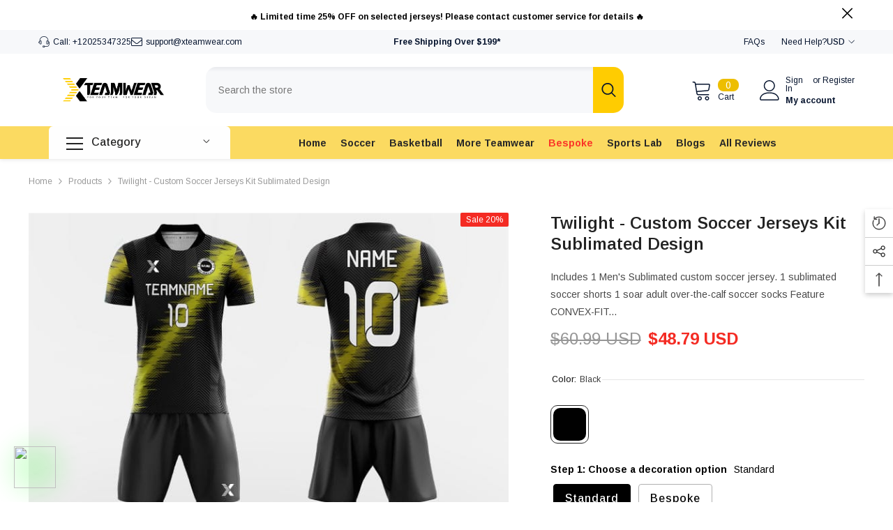

--- FILE ---
content_type: text/html; charset=utf-8
request_url: https://xteamwear.com/products/twilight-custom-soccer-jerseys-kit-sublimated-design?variant=46480570253593&section_id=template--24709637439769__main
body_size: 12593
content:
<div id="shopify-section-template--24709637439769__main" class="shopify-section"><link href="//xteamwear.com/cdn/shop/t/61/assets/component-product.css?v=66227602116169696921748482802" rel="stylesheet" type="text/css" media="all" />
<link href="//xteamwear.com/cdn/shop/t/61/assets/component-price.css?v=27896432393429635521748482802" rel="stylesheet" type="text/css" media="all" />
<link href="//xteamwear.com/cdn/shop/t/61/assets/component-badge.css?v=74870840299962237531748482801" rel="stylesheet" type="text/css" media="all" />
<link href="//xteamwear.com/cdn/shop/t/61/assets/component-rte.css?v=63702617831065942891748482803" rel="stylesheet" type="text/css" media="all" />
<link href="//xteamwear.com/cdn/shop/t/61/assets/component-share.css?v=72095060796491115081748482803" rel="stylesheet" type="text/css" media="all" />
<link href="//xteamwear.com/cdn/shop/t/61/assets/component-tab.css?v=160372865810237009301748482803" rel="stylesheet" type="text/css" media="all" />
<link href="//xteamwear.com/cdn/shop/t/61/assets/component-product-form.css?v=28872783860719307291748482802" rel="stylesheet" type="text/css" media="all" />
<link href="//xteamwear.com/cdn/shop/t/61/assets/component-grid.css?v=33686972519045475131748482801" rel="stylesheet" type="text/css" media="all" />




    <style type="text/css">
    #ProductSection-template--24709637439769__main .productView-thumbnail .productView-thumbnail-link:after{
        padding-bottom: 148%;
    }

    #ProductSection-template--24709637439769__main .custom-cursor__inner .arrow:before,
    #ProductSection-template--24709637439769__main .custom-cursor__inner .arrow:after {
        background-color: #000000;
    }

    #ProductSection-template--24709637439769__main .tabs-contents .toggleLink,
    #ProductSection-template--24709637439769__main .tabs .tab .tab-title {
        font-size: 18px;
        font-weight: 600;
        text-transform: none;
        padding-top: 15px;
        padding-bottom: 15px;
    }

    

    

    @media (max-width: 1024px) {
        
    }

    @media (max-width: 550px) {
        #ProductSection-template--24709637439769__main .tabs-contents .toggleLink,
        #ProductSection-template--24709637439769__main .tabs .tab .tab-title {
            font-size: 16px;
        }
    }

    @media (max-width: 767px) {
        #ProductSection-template--24709637439769__main {
            padding-top: 0px;
            padding-bottom: 0px;
        }
        
        
        
            #ProductSection-template--24709637439769__main .productView-thumbnail-wrapper .slick-next {
                right: 0px !important;
            }
            #ProductSection-template--24709637439769__main .productView-thumbnail-wrapper .slick-prev {
                left: 0px !important;
            }
        
    }

    @media (min-width: 1025px) {
        
    }

    @media (min-width: 768px) and (max-width: 1199px) {
        #ProductSection-template--24709637439769__main {
            padding-top: 0px;
            padding-bottom: 0px;
        }
    }

    @media (min-width: 1200px) {
        #ProductSection-template--24709637439769__main {
            padding-top: 0px;
            padding-bottom: 0px;
        }
    }
</style>
<script>
    window.product_inven_array_8599699882265 = {
        
            '46480570253593': '0',
        
            '46480570286361': '0',
        
            '46480570319129': '0',
        
            '46480570351897': '0',
        
            '46480570384665': '0',
        
            '46480570417433': '0',
        
    };

    window.selling_array_8599699882265 = {
        
            '46480570253593': 'deny',
        
            '46480570286361': 'deny',
        
            '46480570319129': 'deny',
        
            '46480570351897': 'deny',
        
            '46480570384665': 'deny',
        
            '46480570417433': 'deny',
        
    };

    window.subtotal = {
        show: false,
        style: 2,
        text: `Add to cart - [value]`
    };
  
    window.variant_image_group = 'false';
  
</script><link rel="stylesheet" href="//xteamwear.com/cdn/shop/t/61/assets/component-fancybox.css?v=162524859697928915511748482801" media="print" onload="this.media='all'">
    <noscript><link href="//xteamwear.com/cdn/shop/t/61/assets/component-fancybox.css?v=162524859697928915511748482801" rel="stylesheet" type="text/css" media="all" /></noscript><div class="popup product-details product-default" data-section-id="template--24709637439769__main" data-section-type="product" id="ProductSection-template--24709637439769__main" data-has-combo="false" data-image-opo>
    <div class="productView-moreItem moreItem-breadcrumb "
            style="--spacing-top: 10px;
            --spacing-bottom: 20px;
            --spacing-top-mb: 0px;
            --spacing-bottom-mb: 10px;
            --breadcrumb-bg:rgba(0,0,0,0);
            --breadcrumb-mb-bg: #f6f6f6;
            "
        >
            
                <div class="breadcrumb-bg">
            
                <div class="container">
                    

<link href="//xteamwear.com/cdn/shop/t/61/assets/component-breadcrumb.css?v=153129079564314108581748482801" rel="stylesheet" type="text/css" media="all" /><breadcrumb-component class="breadcrumb-container style--line_clamp_1 scroll-trigger animate--slide-in" data-collection-title="" data-collection-all="/collections/all">
        <nav class="breadcrumb breadcrumb-left" role="navigation" aria-label="breadcrumbs">
            <a class="link home-link" href="/">Home</a><span class="separate" aria-hidden="true"><svg xmlns="http://www.w3.org/2000/svg" viewBox="0 0 24 24"><path d="M 7.75 1.34375 L 6.25 2.65625 L 14.65625 12 L 6.25 21.34375 L 7.75 22.65625 L 16.75 12.65625 L 17.34375 12 L 16.75 11.34375 Z"></path></svg></span>
                <span>Twilight - Custom Soccer Jerseys Kit Sublimated Design</span><span class="observe-element" style="width: 1px; height: 1px; background: transparent; display: inline-block; flex-shrink: 0;"></span>
        </nav>
    </breadcrumb-component>
    <script type="text/javascript">
        if (typeof breadcrumbComponentDeclare == 'undefined') {
            class BreadcrumbComponent extends HTMLElement {
                constructor() {
                    super();
                    this.firstPostCollection();
                    this.getCollection();
                }

                connectedCallback() {
                    this.firstLink = this.querySelector('.link.home-link')
                    this.lastLink = this.querySelector('.observe-element')
                    this.classList.add('initialized');
                    this.initObservers();
                }

                static createHandler(position = 'first', breadcrumb = null) {
                    const handler = (entries, observer) => {
                        entries.forEach(entry => {
                            if (breadcrumb == null) return observer.disconnect();
                            if (entry.isIntersecting ) {
                                breadcrumb.classList.add(`disable-${position}`);
                            } else {
                                breadcrumb.classList.remove(`disable-${position}`);
                            }
                        })
                    }
                    return handler;
                }

                initObservers() {
                    const scrollToFirstHandler = BreadcrumbComponent.createHandler('first', this);
                    const scrollToLastHandler = BreadcrumbComponent.createHandler('last', this);
                    
                    this.scrollToFirstObserver = new IntersectionObserver(scrollToFirstHandler, { threshold: 1 });
                    this.scrollToLastObserver = new IntersectionObserver(scrollToLastHandler, { threshold: 0.6 });

                    this.scrollToFirstObserver.observe(this.firstLink);
                    this.scrollToLastObserver.observe(this.lastLink);
                }

                firstPostCollection() {
                    if (!document.body.matches('.template-collection')) return;
                    this.postCollection(true);
                    this.checkCollection();
                }

                postCollection(showCollection) {
                    const title = this.dataset.collectionTitle ? this.dataset.collectionTitle : "Products";
                    let collection = {name: title, url: window.location.pathname, show: showCollection};
                    localStorage.setItem('_breadcrumb_collection', JSON.stringify(collection));
                }

                checkCollection() {
                    document.addEventListener("click", (event) => {
                        const target = event.target;
                        if (!target.matches('.card-link')) return;
                        target.closest('.shopify-section[id*="product-grid"]') == null ? this.postCollection(false) : this.postCollection(true);
                    });
                }

                getCollection() {
                    if (!document.body.matches('.template-product')) return;
                    const collection = JSON.parse(localStorage.getItem('_breadcrumb_collection'));
                    let checkCollection = document.referrer.indexOf('/collections/') !== -1 && (new URL(document.referrer)).pathname == collection.url && collection && collection.show ? true : false;
                    const breadcrumb = `<a class="breadcrumb-collection animate--text" href="${checkCollection ? collection.url : this.dataset.collectionAll}">${checkCollection ? collection.name : "Products"}</a><span class="separate animate--text" aria-hidden="true"><svg xmlns="http://www.w3.org/2000/svg" viewBox="0 0 24 24"><path d="M 7.75 1.34375 L 6.25 2.65625 L 14.65625 12 L 6.25 21.34375 L 7.75 22.65625 L 16.75 12.65625 L 17.34375 12 L 16.75 11.34375 Z"></path></svg></span>`;
                    this.querySelectorAll('.separate')[0]?.insertAdjacentHTML("afterend", breadcrumb);
                }
            }   

            window.addEventListener('load', () => {
                customElements.define('breadcrumb-component', BreadcrumbComponent);
            })

            var breadcrumbComponentDeclare = BreadcrumbComponent;
        }
    </script>
                </div>
            
                </div>
            
        </div>
    
    <div class="container productView-container">
        <div class="productView halo-productView layout-3 positionMainImage--left productView-sticky productView-parallax-mobile" data-product-handle="twilight-custom-soccer-jerseys-kit-sublimated-design"><div class="productView-top">
                    <div class="halo-productView-left productView-images clearfix scroll-trigger animate--fade-in" data-image-gallery><div class="cursor-wrapper handleMouseLeave">
                                <div class="custom-cursor custom-cursor__outer">
                                    <div class="custom-cursor custom-cursor__inner">
                                        <span class="arrow arrow-bar fadeIn"></span>
                                    </div>
                                </div>
                            </div><div class="productView-images-wrapper" data-video-popup>
                            <div class="productView-image-wrapper"><div class="productView-badge has-badge-js badge-right halo-productBadges halo-productBadges--right date-69384929 date1-803"
        data-text-sale-badge="Sale"
        
        data-new-badge-number="30"
    ><span class="badge sale-badge" aria-hidden="true">Sale20%</span></div><div class="productView-nav style-1 image-fit-contain" 
                                    data-image-gallery-main
                                    data-arrows-desk="false"
                                    data-arrows-mobi="true"
                                    data-counter-mobi="true"
                                    data-media-count="2"
                                ><div class="productView-image productView-image-adapt fit-contain" data-index="1">
                                                    <div class="productView-img-container product-single__media" data-media-id="40657211293977"
                                                        
                                                            
                                                                
                                                                    style="padding-bottom: 100.0%;"
                                                                
                                                            
                                                        
                                                    >
                                                        <div 
                                                            class="media" 
                                                             
                                                             data-fancybox="images" href="//xteamwear.com/cdn/shop/files/xteamwear-soccer-uniforms-twilight-custom-soccer-jerseys-kit-sublimated-design-1145931806.jpg?v=1754461861" 
                                                        >
                                                            <img id="product-featured-image-40657211293977"
                                                                srcset="//xteamwear.com/cdn/shop/files/xteamwear-soccer-uniforms-twilight-custom-soccer-jerseys-kit-sublimated-design-1145931806.jpg?v=1754461861"
                                                                src="//xteamwear.com/cdn/shop/files/xteamwear-soccer-uniforms-twilight-custom-soccer-jerseys-kit-sublimated-design-1145931806.jpg?v=1754461861"
                                                                data-src="//xteamwear.com/cdn/shop/files/xteamwear-soccer-uniforms-twilight-custom-soccer-jerseys-kit-sublimated-design-1145931806.jpg?v=1754461861"
                                                                alt="XTeamwear Soccer Uniforms Twilight - Custom Soccer Jerseys Kit Sublimated Design"
                                                                sizes="(min-width: 2000px) 1500px, (min-width: 1200px) 1200px, (min-width: 768px) calc((100vw - 30px) / 2), calc(100vw - 20px)"
                                                                width="720"
                                                                height="720"
                                                                data-sizes="auto"
                                                                data-main-image
                                                                data-index="1"
                                                                data-cursor-image
                                                                
                                                            /></div>
                                                    </div>
                                                </div><div class="productView-image productView-image-adapt fit-contain" data-index="2">
                                                    <div class="productView-img-container product-single__media" data-media-id="40657211326745"
                                                        
                                                            
                                                                
                                                                    style="padding-bottom: 100.0%;"
                                                                
                                                            
                                                        
                                                    >
                                                        <div 
                                                            class="media" 
                                                             
                                                             data-fancybox="images" href="//xteamwear.com/cdn/shop/files/xteamwear-soccer-uniforms-twilight-custom-soccer-jerseys-kit-sublimated-design-1145931807.jpg?v=1754461864" 
                                                        >
                                                            <img id="product-featured-image-40657211326745"
                                                                data-srcset="//xteamwear.com/cdn/shop/files/xteamwear-soccer-uniforms-twilight-custom-soccer-jerseys-kit-sublimated-design-1145931807.jpg?v=1754461864"
                                                                
                                                                data-src="//xteamwear.com/cdn/shop/files/xteamwear-soccer-uniforms-twilight-custom-soccer-jerseys-kit-sublimated-design-1145931807.jpg?v=1754461864"
                                                                alt="XTeamwear Soccer Uniforms Twilight - Custom Soccer Jerseys Kit Sublimated Design"
                                                                sizes="(min-width: 2000px) 1500px, (min-width: 1200px) 1200px, (min-width: 768px) calc((100vw - 30px) / 2), calc(100vw - 20px)"
                                                                width="720"
                                                                height="720"
                                                                data-sizes="auto"
                                                                data-main-image
                                                                data-index="2"
                                                                data-cursor-image
                                                                class="lazyload" loading="lazy"
                                                            /><span class="data-lazy-loading"></span></div>
                                                    </div>
                                                </div></div><div class="productView-videoPopup"></div><div class="productView-iconZoom">
                                        <svg  class="icon icon-zoom-1" xmlns="http://www.w3.org/2000/svg" aria-hidden="true" focusable="false" role="presentation" viewBox="0 0 448 512"><path d="M416 176V86.63L246.6 256L416 425.4V336c0-8.844 7.156-16 16-16s16 7.156 16 16v128c0 8.844-7.156 16-16 16h-128c-8.844 0-16-7.156-16-16s7.156-16 16-16h89.38L224 278.6L54.63 448H144C152.8 448 160 455.2 160 464S152.8 480 144 480h-128C7.156 480 0 472.8 0 464v-128C0 327.2 7.156 320 16 320S32 327.2 32 336v89.38L201.4 256L32 86.63V176C32 184.8 24.84 192 16 192S0 184.8 0 176v-128C0 39.16 7.156 32 16 32h128C152.8 32 160 39.16 160 48S152.8 64 144 64H54.63L224 233.4L393.4 64H304C295.2 64 288 56.84 288 48S295.2 32 304 32h128C440.8 32 448 39.16 448 48v128C448 184.8 440.8 192 432 192S416 184.8 416 176z"></path></svg>
                                    </div></div><div class="productView-thumbnail-wrapper">
                                    <div class="productView-for clearfix" data-max-thumbnail-to-show="4"><div class="productView-thumbnail" data-media-id="template--24709637439769__main-40657211293977">
                                                        <div class="productView-thumbnail-link" data-image="//xteamwear.com/cdn/shop/files/xteamwear-soccer-uniforms-twilight-custom-soccer-jerseys-kit-sublimated-design-1145931806_large.jpg?v=1754461861">
                                                            <img srcset="//xteamwear.com/cdn/shop/files/xteamwear-soccer-uniforms-twilight-custom-soccer-jerseys-kit-sublimated-design-1145931806_medium.jpg?v=1754461861" src="//xteamwear.com/cdn/shop/files/xteamwear-soccer-uniforms-twilight-custom-soccer-jerseys-kit-sublimated-design-1145931806_medium.jpg?v=1754461861" alt="XTeamwear Soccer Uniforms Twilight - Custom Soccer Jerseys Kit Sublimated Design"  /></div>
                                                    </div><div class="productView-thumbnail" data-media-id="template--24709637439769__main-40657211326745">
                                                        <div class="productView-thumbnail-link" data-image="//xteamwear.com/cdn/shop/files/xteamwear-soccer-uniforms-twilight-custom-soccer-jerseys-kit-sublimated-design-1145931807_large.jpg?v=1754461864">
                                                            <img srcset="//xteamwear.com/cdn/shop/files/xteamwear-soccer-uniforms-twilight-custom-soccer-jerseys-kit-sublimated-design-1145931807_medium.jpg?v=1754461864" src="//xteamwear.com/cdn/shop/files/xteamwear-soccer-uniforms-twilight-custom-soccer-jerseys-kit-sublimated-design-1145931807_medium.jpg?v=1754461864" alt="XTeamwear Soccer Uniforms Twilight - Custom Soccer Jerseys Kit Sublimated Design"  /></div>
                                                    </div></div>
                                </div></div>
                    </div>
                    <div class="halo-productView-right productView-details clearfix">
                        <div class="productView-product clearfix"><div class="productView-moreItem scroll-trigger animate--slide-in"
                                            style="--spacing-top: 0px;
                                            --spacing-bottom: 10px"
                                        >
                                            <h1 class="productView-title" style="--color-title: #232323;--fontsize-text: 24px;--fontsize-mb-text: 24px;"><span>Twilight - Custom Soccer Jerseys Kit Sublimated Design</span></h1>
                                        </div><div class="productView-moreItem scroll-trigger animate--slide-in"
                                            style="--spacing-top: 10px;
                                            --spacing-bottom: 10px"
                                        >
                                            <div class="productView-desc halo-text-format" 
        style="--color-text: #4a4a4a;
        --fontsize-text: 14px"
    >   
        
            Includes 1 Men's Sublimated custom soccer jersey. 1 sublimated soccer shorts 1 soar adult over-the-calf soccer socks Feature CONVEX-FIT...</div>
                                        </div>
                                        <div class="productView-moreItem scroll-trigger animate--slide-in"
                                            style="--spacing-top: 0px;
                                            --spacing-bottom: 17px;
                                            --fontsize-text: 24px"
                                        >
                                            
                                                <div class="productView-price no-js-hidden clearfix" id="product-price-8599699882265"><div class="price price--medium price--on-sale ">
    <dl><div class="price__regular"><dd class="price__last"><span class="price-item price-item--regular"><span class=money>$48.79 USD</span></span></dd>
        </div>
        <div class="price__sale"><dd class="price__compare" data-compare="6099"><s class="price-item price-item--regular"><span class=money>$60.99 USD</span></s></dd><dd class="price__last" data-last="4879"><span class="price-item price-item--sale"><span class=money>$48.79 USD</span></span></dd></div>
        <small class="unit-price caption hidden">
            <dt class="visually-hidden"><span data-ymq-item-key="" class='ymq_item_price'>Unit price</span></dt>
            <dd class="price__last"><span></span><span aria-hidden="true">/</span><span class="visually-hidden">&nbsp;per&nbsp;</span><span></span></dd>
        </small>
    </dl>
</div>
</div>
                                        </div><div id="shopify-block-AanMybVRCcWNtWEhOS__loox_reviews_loox_rating_AC7FhM" class="shopify-block shopify-app-block"><a  href="#looxReviews" >
  <div class="loox-rating loox-widget"
     data-content-size="16" 
    
    
    
    

    

    data-loox-block-id="AanMybVRCcWNtWEhOS__loox_reviews_loox_rating_AC7FhM"
    
    

     
     data-color-text="" 

     
     data-color-star="" 

    
        data-id="8599699882265"
        data-rating=""
        data-raters=""
    
    data-testid="loox-rating-widget"
  ></div>
</a>


</div>
                                            <div class="productView-moreItem productView-moreItem-product-variant scroll-trigger animate--slide-in"
                                                style="--spacing-top: 0px;
                                                --spacing-bottom: 0px"
                                            ><div
  class="productView-options has-border-top"
  style="--color-border: #e6e6e6"
  data-lang="en"
  data-default-lang="us"
><div
      class="productView-variants halo-productOptions"
      id="product-option-8599699882265"
      data-type="button"
    ><variant-radios
          class="no-js-hidden product-option has-default"
          data-product="8599699882265"
          data-section="template--24709637439769__main"
          data-url="/products/twilight-custom-soccer-jerseys-kit-sublimated-design"
        ><fieldset
              class="js product-form__input product-form__swatch clearfix"
              data-product-option="option1"
              data-product-attribute="set-rectangle"
              data-option-index="0"
            >
              <legend class="form__label">
                Color:
                <span data-header-option>
                  Black
                </span>
              </legend><input
                    class="product-form__radio"
                    type="radio"
                    id="option-8599699882265-Color-0"
                    name="Color"
                    value="Black"
                    
                      checked
                    
                    
                    data-variant-id="46480570253593"
                  ><label
                      class="product-form__label available"
                      name="Color"
                      for="option-8599699882265-Color-0"
                      data-variant-id="46480570253593"
                    >
                      <span
                        class="pattern"
                        style="background-color: black;"
                      ></span>
                      
                    </label></fieldset><fieldset
              class="js product-form__input clearfix"
              data-product-option="option2"
              data-product-attribute="set-rectangle"
              data-option-index="1"
            >
              <legend class="form__label">
                Size:
                <span data-header-option>
                  S
                </span>
              </legend><input
                    class="product-form__radio"
                    type="radio"
                    id="option-8599699882265-Size-0"
                    name="Size"
                    value="S"
                    
                      checked
                    
                    
                    data-variant-id="46480570253593"
                  ><label
                      class="product-form__label available"
                      for="option-8599699882265-Size-0"
                      data-variant-id="46480570253593"
                    >
                      <span class="text">S</span>
                    </label><input
                    class="product-form__radio"
                    type="radio"
                    id="option-8599699882265-Size-1"
                    name="Size"
                    value="M"
                    
                    
                    data-variant-id="46480570286361"
                  ><label
                      class="product-form__label available"
                      for="option-8599699882265-Size-1"
                      data-variant-id="46480570286361"
                    >
                      <span class="text">M</span>
                    </label><input
                    class="product-form__radio"
                    type="radio"
                    id="option-8599699882265-Size-2"
                    name="Size"
                    value="L"
                    
                    
                    data-variant-id="46480570319129"
                  ><label
                      class="product-form__label available"
                      for="option-8599699882265-Size-2"
                      data-variant-id="46480570319129"
                    >
                      <span class="text">L</span>
                    </label><input
                    class="product-form__radio"
                    type="radio"
                    id="option-8599699882265-Size-3"
                    name="Size"
                    value="XL"
                    
                    
                    data-variant-id="46480570351897"
                  ><label
                      class="product-form__label available"
                      for="option-8599699882265-Size-3"
                      data-variant-id="46480570351897"
                    >
                      <span class="text">XL</span>
                    </label><input
                    class="product-form__radio"
                    type="radio"
                    id="option-8599699882265-Size-4"
                    name="Size"
                    value="2XL"
                    
                    
                    data-variant-id="46480570384665"
                  ><label
                      class="product-form__label available"
                      for="option-8599699882265-Size-4"
                      data-variant-id="46480570384665"
                    >
                      <span class="text">2XL</span>
                    </label><input
                    class="product-form__radio"
                    type="radio"
                    id="option-8599699882265-Size-5"
                    name="Size"
                    value="3XL"
                    
                    
                    data-variant-id="46480570417433"
                  ><label
                      class="product-form__label available"
                      for="option-8599699882265-Size-5"
                      data-variant-id="46480570417433"
                    >
                      <span class="text">3XL</span>
                    </label></fieldset><script type="application/json">
            [{"id":46480570253593,"title":"Black \/ S","option1":"Black","option2":"S","option3":null,"sku":"RSHTZF002","requires_shipping":true,"taxable":false,"featured_image":null,"available":true,"name":"Twilight - Custom Soccer Jerseys Kit Sublimated Design - Black \/ S","public_title":"Black \/ S","options":["Black","S"],"price":4879,"weight":700,"compare_at_price":6099,"inventory_management":null,"barcode":null,"requires_selling_plan":false,"selling_plan_allocations":[]},{"id":46480570286361,"title":"Black \/ M","option1":"Black","option2":"M","option3":null,"sku":"RSHTZF002","requires_shipping":true,"taxable":false,"featured_image":null,"available":true,"name":"Twilight - Custom Soccer Jerseys Kit Sublimated Design - Black \/ M","public_title":"Black \/ M","options":["Black","M"],"price":4879,"weight":700,"compare_at_price":6099,"inventory_management":null,"barcode":null,"requires_selling_plan":false,"selling_plan_allocations":[]},{"id":46480570319129,"title":"Black \/ L","option1":"Black","option2":"L","option3":null,"sku":"RSHTZF002","requires_shipping":true,"taxable":false,"featured_image":null,"available":true,"name":"Twilight - Custom Soccer Jerseys Kit Sublimated Design - Black \/ L","public_title":"Black \/ L","options":["Black","L"],"price":4879,"weight":700,"compare_at_price":6099,"inventory_management":null,"barcode":null,"requires_selling_plan":false,"selling_plan_allocations":[]},{"id":46480570351897,"title":"Black \/ XL","option1":"Black","option2":"XL","option3":null,"sku":"RSHTZF002","requires_shipping":true,"taxable":false,"featured_image":null,"available":true,"name":"Twilight - Custom Soccer Jerseys Kit Sublimated Design - Black \/ XL","public_title":"Black \/ XL","options":["Black","XL"],"price":4879,"weight":700,"compare_at_price":6099,"inventory_management":null,"barcode":null,"requires_selling_plan":false,"selling_plan_allocations":[]},{"id":46480570384665,"title":"Black \/ 2XL","option1":"Black","option2":"2XL","option3":null,"sku":"RSHTZF002","requires_shipping":true,"taxable":false,"featured_image":null,"available":true,"name":"Twilight - Custom Soccer Jerseys Kit Sublimated Design - Black \/ 2XL","public_title":"Black \/ 2XL","options":["Black","2XL"],"price":4879,"weight":700,"compare_at_price":6099,"inventory_management":null,"barcode":null,"requires_selling_plan":false,"selling_plan_allocations":[]},{"id":46480570417433,"title":"Black \/ 3XL","option1":"Black","option2":"3XL","option3":null,"sku":"RSHTZF002","requires_shipping":true,"taxable":false,"featured_image":null,"available":true,"name":"Twilight - Custom Soccer Jerseys Kit Sublimated Design - Black \/ 3XL","public_title":"Black \/ 3XL","options":["Black","3XL"],"price":4879,"weight":700,"compare_at_price":6099,"inventory_management":null,"barcode":null,"requires_selling_plan":false,"selling_plan_allocations":[]}]
          </script>
        </variant-radios></div>
    <noscript>
      <div class="product-form__input">
        <label class="form__label" for="Variants-template--24709637439769__main">
          Product variants
        </label>
        <div class="select">
          <select name="id" id="Variants-template--24709637439769__main" class="select__select" form="product-form"><option
                
                  selected="selected"
                
                
                value="46480570253593"
              >
                Black / S

                - $48.79
              </option><option
                
                
                value="46480570286361"
              >
                Black / M

                - $48.79
              </option><option
                
                
                value="46480570319129"
              >
                Black / L

                - $48.79
              </option><option
                
                
                value="46480570351897"
              >
                Black / XL

                - $48.79
              </option><option
                
                
                value="46480570384665"
              >
                Black / 2XL

                - $48.79
              </option><option
                
                
                value="46480570417433"
              >
                Black / 3XL

                - $48.79
              </option></select>
        </div>
      </div>
    </noscript></div>

                                            </div>
                                        <div class="productView-moreItem scroll-trigger animate--slide-in"
                                            style="--spacing-top: 0px;
                                            --spacing-bottom: 0px"
                                        >
                                            
                                        </div><div class="productView-moreItem scroll-trigger animate--slide-in"
                                                    style="--spacing-top: 0px;
                                                    --spacing-bottom: 15px"
                                                ><div class="quantity_selector">
                                                            <quantity-input class="productView-quantity quantity__group quantity__group--2 quantity__style--1 clearfix">
	    <label class="form-label quantity__label" for="quantity-8599699882265-2">
	        Quantity:
	    </label>
	    <div class="quantity__container">
		    <button type="button" name="minus" class="minus btn-quantity">
		    	<span class="visually-hidden">Decrease quantity for Twilight - Custom Soccer Jerseys Kit Sublimated Design</span>
		    </button>
		    <input class="form-input quantity__input" type="number" name="quantity" min="1" value="1" inputmode="numeric" pattern="[0-9]*" id="quantity-8599699882265-2" data-product="8599699882265" data-price="4879">
		    <button type="button" name="plus" class="plus btn-quantity">
		    	<span class="visually-hidden">Increase quantity for Twilight - Custom Soccer Jerseys Kit Sublimated Design</span>
		    </button>
	    </div>
	</quantity-input>
                                                        </div></div>
                                            <div class="productView-moreItem scroll-trigger animate--slide-in"
                                                style="--spacing-top: 0px;
                                                --spacing-bottom: 0px"
                                            >
                                                <div class="productView-perks"><div class="productView-compareColor style-1" style="display:none">
      <button
        type="button"
        class="link link-underline"
        aria-label="Compare color"
        data-open-compare-color-popup
      >
        <svg class="icon" xmlns="http://www.w3.org/2000/svg" xmlns:xlink="http://www.w3.org/1999/xlink" width="18" height="18" viewBox="0 0 18 18"><image width="18" height="18" xlink:href="[data-uri]"/></svg>
        <span class="text">
          Compare color
        </span>
      </button>
    </div></div>

                                            </div>
                                        
                                            <div class="productView-moreItem"
                                                style="--spacing-top: 0px;
                                                --spacing-bottom: 15px"
                                            >
                                                <style>
   .btn_contact_us img,.btn_contact_us_phone img{
      display:inline-block;
      vertical-align:middle;
    }
   .btn_contact_us {
        margin-top:15px;
       line-height:30px;
    }

    .btn_contact_us img,.btn_contact_us_phone img{
       display:inline-block;
       vertical-align:middle;
    }

    .btn_contact_us_phone {
      display: none;
      line-height:30px;
    }

    @media (max-width: 767px) {

    .btn_contact_us {
      display: none;
    }

    .btn_contact_us_phone {
      display: block;
    }
  }
</style>
<script>
  const cart_variants = [{"id":46480570253593,"title":"Black \/ S","option1":"Black","option2":"S","option3":null,"sku":"RSHTZF002","requires_shipping":true,"taxable":false,"featured_image":null,"available":true,"name":"Twilight - Custom Soccer Jerseys Kit Sublimated Design - Black \/ S","public_title":"Black \/ S","options":["Black","S"],"price":4879,"weight":700,"compare_at_price":6099,"inventory_management":null,"barcode":null,"requires_selling_plan":false,"selling_plan_allocations":[]},{"id":46480570286361,"title":"Black \/ M","option1":"Black","option2":"M","option3":null,"sku":"RSHTZF002","requires_shipping":true,"taxable":false,"featured_image":null,"available":true,"name":"Twilight - Custom Soccer Jerseys Kit Sublimated Design - Black \/ M","public_title":"Black \/ M","options":["Black","M"],"price":4879,"weight":700,"compare_at_price":6099,"inventory_management":null,"barcode":null,"requires_selling_plan":false,"selling_plan_allocations":[]},{"id":46480570319129,"title":"Black \/ L","option1":"Black","option2":"L","option3":null,"sku":"RSHTZF002","requires_shipping":true,"taxable":false,"featured_image":null,"available":true,"name":"Twilight - Custom Soccer Jerseys Kit Sublimated Design - Black \/ L","public_title":"Black \/ L","options":["Black","L"],"price":4879,"weight":700,"compare_at_price":6099,"inventory_management":null,"barcode":null,"requires_selling_plan":false,"selling_plan_allocations":[]},{"id":46480570351897,"title":"Black \/ XL","option1":"Black","option2":"XL","option3":null,"sku":"RSHTZF002","requires_shipping":true,"taxable":false,"featured_image":null,"available":true,"name":"Twilight - Custom Soccer Jerseys Kit Sublimated Design - Black \/ XL","public_title":"Black \/ XL","options":["Black","XL"],"price":4879,"weight":700,"compare_at_price":6099,"inventory_management":null,"barcode":null,"requires_selling_plan":false,"selling_plan_allocations":[]},{"id":46480570384665,"title":"Black \/ 2XL","option1":"Black","option2":"2XL","option3":null,"sku":"RSHTZF002","requires_shipping":true,"taxable":false,"featured_image":null,"available":true,"name":"Twilight - Custom Soccer Jerseys Kit Sublimated Design - Black \/ 2XL","public_title":"Black \/ 2XL","options":["Black","2XL"],"price":4879,"weight":700,"compare_at_price":6099,"inventory_management":null,"barcode":null,"requires_selling_plan":false,"selling_plan_allocations":[]},{"id":46480570417433,"title":"Black \/ 3XL","option1":"Black","option2":"3XL","option3":null,"sku":"RSHTZF002","requires_shipping":true,"taxable":false,"featured_image":null,"available":true,"name":"Twilight - Custom Soccer Jerseys Kit Sublimated Design - Black \/ 3XL","public_title":"Black \/ 3XL","options":["Black","3XL"],"price":4879,"weight":700,"compare_at_price":6099,"inventory_management":null,"barcode":null,"requires_selling_plan":false,"selling_plan_allocations":[]}];
</script>
<div class="productView-buttons"><form method="post" action="/cart/add" id="product-form-installment-8599699882265" accept-charset="UTF-8" class="installment caption-large" enctype="multipart/form-data"><input type="hidden" name="form_type" value="product" /><input type="hidden" name="utf8" value="✓" /><input type="hidden" name="id" value="46480570253593">
    
<input type="hidden" name="product-id" value="8599699882265" /><input type="hidden" name="section-id" value="template--24709637439769__main" /></form><product-form class="productView-form product-form always-on-mobile"><form method="post" action="/cart/add" id="product-form-8599699882265" accept-charset="UTF-8" class="form" enctype="multipart/form-data" novalidate="novalidate" data-type="add-to-cart-form"><input type="hidden" name="form_type" value="product" /><input type="hidden" name="utf8" value="✓" /><input type="hidden" name="product-id" value="8599699882265" /><input type="hidden" name="section-id" value="template--24709637439769__main" /></form><div id="product-variants"></div>
    <div class="product-form__buttons" id="add-to-cart">
      <button
        class="product-form__submit button button--primary an-vertical-shaking button-not-animation"
        
        aria-label=" Add to cart"
        onclick="addCart(this)"
      >
        <span data-add-to-cart-text> Add to cart</span>

        <div class="btn__loading-wrap">
          <div class="btn__loading-bar"></div>
        </div>
      </button>
    </div>
    <div class="btn_contact_us">
      <ly-as-424562>Contact us on</ly-as-424562>
      <strong onclick="openWhats()" style="color:#0688e2;cursor:pointer;"
        ><img
          src="https://cdn.shopify.com/s/files/1/0122/2836/2302/files/WhatsApp.svg?v=1747375734"
          width="30"
          style="padding-bottom: 1px;"
        >
        <ly-as-424563>WhatsApp</ly-as-424563></strong
      ><ly-as-424560>, or send E-mail to</ly-as-424560>
      <strong style="color:#0688e2;" class="mail_address"
        ><a href="mailto:support@xteamwear.com" class="email_add"
          ><ly-as-424561>support@xteamwear.com</ly-as-424561></a
        ></strong
      >
    </div>
    <div class="btn_contact_us_phone">
      <ly-as-424562>Contact us on</ly-as-424562>
      <strong onclick="openWhats()" style="color:#0688e2;"
        ><img
          src="https://cdn.shopify.com/s/files/1/0122/2836/2302/files/WhatsApp.svg?v=1747375734"
          width="20"
          style="padding-bottom: 1px;"
        >
        <ly-as-424563>WhatsApp</ly-as-424563></strong
      ><ly-as-424560>, or send E-mail to</ly-as-424560>
      <strong style="color:#0688e2;" class="mail_address"
        ><a href="mailto:support@xteamwear.com" class="email_add"
          ><ly-as-424561>support@xteamwear.com</ly-as-424561></a
        ></strong
      >
    </div>
  </product-form><div
      class="productView-notifyMe  halo-notifyMe scroll-trigger animate--slide-in"
      
        style="display: none;"
      
    >
      <form method="post" action="/contact#ContactForm-notifyMe-product-productView-notify-form-8599699882265" id="ContactForm-notifyMe-product-productView-notify-form-8599699882265" accept-charset="UTF-8" class="notifyMe-form contact-form"><input type="hidden" name="form_type" value="contact" /><input type="hidden" name="utf8" value="✓" /><input type="hidden" name="contact[Form]" value="Notify me"/>
    <input type="hidden" class="halo-notify-product-site" name="contact[Shop name]" value="XTeamwear"/>
    <input type="hidden" class="halo-notify-product-site-url" name="contact[Link]" value="https://xteamwear.com"/>
    <input type="hidden" class="halo-notify-product-title" name="contact[Product title]" value="Twilight - Custom Soccer Jerseys Kit Sublimated Design" />
    <input type="hidden" class="halo-notify-product-link" name="contact[Product URL]" value="https://xteamwear.com/products/twilight-custom-soccer-jerseys-kit-sublimated-design"/>
    <input type="hidden" class="halo-notify-product-variant" name="contact[Product variant]" value="Black / S"/>

    <div class="form-field">
        <label class="form-label" for="halo-notify-email8599699882265">Leave your email and we will notify as soon as the product/variant is back in stock</label>
        <input class="form-input form-input-placeholder" type="email" name="contact[email]" required id="halo-notify-email8599699882265" placeholder="Insert your email">
        <button type="submit" class="button button-1" id="halo-btn-notify8599699882265" data-button-message="notifyMe">Subscribe</button>
    </div></form><div class="notifyMe-text"></div>
    </div></div>

                                            </div>
                                        <div class="productView-moreItem scroll-trigger animate--slide-in"
                                                style="--spacing-top: 0px;
                                                --spacing-bottom: 0px"
                                            >
                                                <div class="productView-securityImage"><ul class="list-unstyled clearfix"></ul></div>
                                            </div><div id="shopify-block-AZWRkN0RSMDBSWks3b__loox_reviews_loox_snippets_widget_jEwaHC" class="shopify-block shopify-app-block"><loox-snippets-widget
	
	product-id='8599699882265'
	review-count=''
	show-border='false'
	show-rating='true'
	color-scheme='default'
	shadow=''
	font-size='14px'
	background-color=''
	text-color=''
	name-color=''
	border-color=''
	rating-icon-color=''
	border-radius='16px'
	show-image='true'
	hide-arrows-mobile='false'
	reviews-limit='10'
	shadow-color=''
	alignment='left'
	max-width=''
	class="loox-widget"
>
</loox-snippets-widget>


</div><div class="productView-moreItem scroll-trigger animate--slide-in"
                                            style="--spacing-top: 0px;
                                            --spacing-bottom: 12px;"
                                        >
                                            <div class="product-customInformation text-left" data-custom-information><div class="product-customInformation__icon"
            style="--color-icon: #232323"
        >
            <div style="margin-bottom: 10px;">
    <svg width="40" height="40" fill="currentColor" viewBox="0 0 640 512">
      <path d="M280 192c4.4 0 8-3.6 8-8v-16c0-4.4-3.6-8-8-8H40c-4.4 0-8 3.6-8 8v16c0 4.4 3.6 8 8 8h240zm352 192h-24V275.9c0-16.8-6.8-33.3-18.8-45.2l-83.9-83.9c-11.8-12-28.3-18.8-45.2-18.8H416V78.6c0-25.7-22.2-46.6-49.4-46.6H113.4C86.2 32 64 52.9 64 78.6V96H8c-4.4 0-8 3.6-8 8v16c0 4.4 3.6 8 8 8h240c4.4 0 8-3.6 8-8v-16c0-4.4-3.6-8-8-8H96V78.6c0-8.1 7.8-14.6 17.4-14.6h253.2c9.6 0 17.4 6.5 17.4 14.6V384H207.6C193 364.7 170 352 144 352c-18.1 0-34.6 6.2-48 16.4V288H64v144c0 44.2 35.8 80 80 80s80-35.8 80-80c0-5.5-.6-10.8-1.6-16h195.2c-1.1 5.2-1.6 10.5-1.6 16 0 44.2 35.8 80 80 80s80-35.8 80-80c0-5.5-.6-10.8-1.6-16H632c4.4 0 8-3.6 8-8v-16c0-4.4-3.6-8-8-8z"></path>
    </svg>
  </div>
        </div><div class="product-customInformation__content"><div class="product__text title"  
                    style="--fontsize-text:12px;
                    --color-title: #232323"
                >
                    <h2 class="title">Free Shipping</h2><svg xmlns="http://www.w3.org/2000/svg" aria-hidden="true" focusable="false" role="presentation" class="icon icon-info" viewBox="0 0 1024 1024"><path fill="#c2c8ce" d="M512 0c281.6 0 512 230.4 512 512s-230.4 512-512 512S0 793.6 0 512 230.4 0 512 0zm0 716.8c-42.667 0-76.8 34.133-76.8 68.267s34.133 68.266 76.8 68.266 76.8-34.133 76.8-68.266S554.667 716.8 512 716.8zm17.067-529.067c-136.534 0-221.867 76.8-221.867 187.734h128c0-51.2 34.133-85.334 93.867-85.334 51.2 0 85.333 34.134 85.333 76.8-8.533 42.667-17.067 59.734-68.267 93.867l-17.066 8.533c-59.734 34.134-85.334 76.8-85.334 153.6v25.6H563.2v-25.6c0-42.666 17.067-68.266 76.8-102.4 68.267-34.133 93.867-85.333 93.867-153.6 17.066-110.933-68.267-179.2-204.8-179.2z"></path></svg></div><div class="product__text des"  
                    style="--fontsize-text:12px;
                    --color-des: #4d4d4d"
                >
                    <details>
    <summary style="cursor: pointer; color: #007ace; font-size: 14px;">Learn more</summary>
    <p style="font-size: 14px; margin-top: 8px;">
      Enjoy free standard shipping on all orders over $199. Available for most regions. Final rates and delivery times will be shown at checkout.
    </p>
  </details>
                </div></div><div class="product-customInformation__popup hidden">
            <p>We can ship to virtually any address in the world, though some products have restrictions and cannot be shipped to certain international destinations. For orders within the United States, we offer fast delivery using our express shipping line. Most orders to the contiguous United States arrive within 2-5 business days, while delivery to Alaska, Hawaii, and other U.S. territories may take longer.</p>

<p>When you place an order, we will estimate shipping and delivery dates based on the availability of your items and the shipping options you choose. Depending on the shipping provider, shipping date estimates may also appear on the shipping quotes page.</p>

<p>Please note that shipping rates for many items are weight-based, with weights rounded up to the next full pound to reflect the policies of our shipping partners. The weight of each item can be found on its detail page.</p>

<p>Some products may have shipping restrictions or different delivery times, so please check the product details for specific information.</p>
</div>
        </div></div>
                                        </div><div class="productView-moreItem scroll-trigger animate--slide-in"
                                            style="--spacing-top: 0px;
                                            --spacing-bottom: 14px;"
                                        >
                                            <div class="product-customInformation text-left" data-custom-information><div class="product-customInformation__icon"
            style="--color-icon: #232323"
        >
            <div style="margin-bottom: 10px;">
    <svg width="40" height="40" fill="currentColor" viewBox="0 0 512 512">
      <path d="M352 0c0 44.2-35.8 80-80 80s-80-35.8-80-80H96L0 96v48h64v320c0 26.5 21.5 48 48 48h96V320h96v192h96c26.5 0 48-21.5 48-48V144h64V96L416 0h-64zm-91.3 284.7l-36-36c-6.2-6.2-16.4-6.2-22.6 0l-16 16c-6.2 6.2-6.2 16.4 0 22.6l56 56c6.2 6.2 16.4 6.2 22.6 0l96-96c6.2-6.2 6.2-16.4 0-22.6l-16-16c-6.2-6.2-16.4-6.2-22.6 0l-77.4 77.4z"></path>
    </svg>
  </div>
        </div><div class="product-customInformation__content"><div class="product__text title"  
                    style="--fontsize-text:12px;
                    --color-title: #232323"
                >
                    <h2 class="title">Low MOQ: 1 Piece Customization</h2><svg xmlns="http://www.w3.org/2000/svg" aria-hidden="true" focusable="false" role="presentation" class="icon icon-info" viewBox="0 0 1024 1024"><path fill="#c2c8ce" d="M512 0c281.6 0 512 230.4 512 512s-230.4 512-512 512S0 793.6 0 512 230.4 0 512 0zm0 716.8c-42.667 0-76.8 34.133-76.8 68.267s34.133 68.266 76.8 68.266 76.8-34.133 76.8-68.266S554.667 716.8 512 716.8zm17.067-529.067c-136.534 0-221.867 76.8-221.867 187.734h128c0-51.2 34.133-85.334 93.867-85.334 51.2 0 85.333 34.134 85.333 76.8-8.533 42.667-17.067 59.734-68.267 93.867l-17.066 8.533c-59.734 34.134-85.334 76.8-85.334 153.6v25.6H563.2v-25.6c0-42.666 17.067-68.266 76.8-102.4 68.267-34.133 93.867-85.333 93.867-153.6 17.066-110.933-68.267-179.2-204.8-179.2z"></path></svg></div><div class="product__text des"  
                    style="--fontsize-text:12px;
                    --color-des: #4d4d4d"
                >
                    <details>
    <summary style="cursor: pointer; color: #007ace; font-size: 14px;">Learn more</summary>
    <p style="font-size: 14px; margin-top: 8px;">
      Order just one piece and still enjoy full customization. Perfect for individuals, sample runs, or small team needs—no minimum order required.
    </p>
  </details>
                </div></div><div class="product-customInformation__popup hidden">
            <p>We can ship to virtually any address in the world, though some products have restrictions and cannot be shipped to certain international destinations. For orders within the United States, we offer fast delivery using our express shipping line. Most orders to the contiguous United States arrive within 2-5 business days, while delivery to Alaska, Hawaii, and other U.S. territories may take longer.</p>

<p>When you place an order, we will estimate shipping and delivery dates based on the availability of your items and the shipping options you choose. Depending on the shipping provider, shipping date estimates may also appear on the shipping quotes page.</p>

<p>Please note that shipping rates for many items are weight-based, with weights rounded up to the next full pound to reflect the policies of our shipping partners. The weight of each item can be found on its detail page.</p>

<p>Some products may have shipping restrictions or different delivery times, so please check the product details for specific information.</p>
        </div></div>
                                        </div><div class="productView-moreItem scroll-trigger animate--slide-in"
                                            style="--spacing-top: 0px;
                                            --spacing-bottom: 0px;"
                                        >
                                            <div class="product-customInformation text-left" data-custom-information><div class="product-customInformation__icon"
            style="--color-icon: #232323"
        >
            <div style="margin-bottom: 10px;">
    <svg width="40" height="40" fill="currentColor" viewBox="0 0 640 512">
      <path d="M631.2 96.3L518.2 10.7C512.6 6.3 505.3 4 497.9 4c-5.5 0-11 1.3-15.9 3.9l-95.6 50.1c-6.2 3.3-13.2 5-20.1 5h-88.7c-6.9 0-13.8-1.7-20.1-5l-95.6-50.1C153 5.3 147.5 4 142 4c-7.4 0-14.7 2.3-20.3 6.7L8.8 96.3C3.1 100.5 0 107 0 113.8c0 10.3 6.9 19.4 16.7 22.1L128 160v320h384V160l111.3-24.1c9.8-2.1 16.7-11.2 16.7-21.5 0-6.8-3.1-13.3-8.8-17.6z"></path>
    </svg>
  </div>
        </div><div class="product-customInformation__content"><div class="product__text title"  
                    style="--fontsize-text:12px;
                    --color-title: #232323"
                >
                    <h2 class="title">Sublimation Printing – Won’t Fade</h2><svg xmlns="http://www.w3.org/2000/svg" aria-hidden="true" focusable="false" role="presentation" class="icon icon-info" viewBox="0 0 1024 1024"><path fill="#c2c8ce" d="M512 0c281.6 0 512 230.4 512 512s-230.4 512-512 512S0 793.6 0 512 230.4 0 512 0zm0 716.8c-42.667 0-76.8 34.133-76.8 68.267s34.133 68.266 76.8 68.266 76.8-34.133 76.8-68.266S554.667 716.8 512 716.8zm17.067-529.067c-136.534 0-221.867 76.8-221.867 187.734h128c0-51.2 34.133-85.334 93.867-85.334 51.2 0 85.333 34.134 85.333 76.8-8.533 42.667-17.067 59.734-68.267 93.867l-17.066 8.533c-59.734 34.134-85.334 76.8-85.334 153.6v25.6H563.2v-25.6c0-42.666 17.067-68.266 76.8-102.4 68.267-34.133 93.867-85.333 93.867-153.6 17.066-110.933-68.267-179.2-204.8-179.2z"></path></svg></div><div class="product__text des"  
                    style="--fontsize-text:12px;
                    --color-des: #4d4d4d"
                >
                    <details>
    <summary style="cursor: pointer; color: #007ace; font-size: 14px;">Learn more</summary>
    <p style="font-size: 14px; margin-top: 8px;">
      Our sublimation process bonds the design directly into the fabric, ensuring vibrant colors that won’t crack, peel, or fade even after repeated washes.
    </p>
  </details>
                </div></div><div class="product-customInformation__popup hidden">
            <h1>Product Features</h1>
  <p>Our jerseys utilize advanced <strong>sublimation printing and dyeing</strong> for vibrant, <em>fade-resistant</em> colors that last. Crafted with <strong>seamless one-piece molding</strong>, these high-frequency, washable jerseys are designed to stay looking <strong>brand new</strong> for longer. Perfect for segmented apparel needs, offering both durability and style.</p>
        </div></div>
                                        </div><div class="productView-moreItem scroll-trigger animate--slide-in"
                                            style="--spacing-top: 30px;
                                            --spacing-bottom: 0px;
                                            "
                                        >
                                            <complementary-products class="productView-complementary complementary-products style-2 no-js-hidden" id="complementary-product-data" data-complementary-product data-url="/recommendations/products?section_id=template--24709637439769__main&product_id=8599699882265&limit=10&intent=complementary"></complementary-products>
                                            <script src="//xteamwear.com/cdn/shop/t/61/assets/build-complementary-products.js?v=73501869613274300751748482800" defer="defer"></script>
                                        </div></div>
                    </div>
                </div></div>
    </div>
    
        

    
    <div class="productView-bottom scroll-trigger animate--fade-in">
        <div class="container"><product-tab class="productView-tab layout-horizontal halo-product-tab" data-vertical="false" data-vertical-mobile="false"><ul class="tabs tabs-horizontal list-unstyled disable-srollbar"><li class="tab">
			            <a class="tab-title is-open" href="#tab-description" style="--border-color: #000000">
			                Description
			            </a>
			        </li></ul><div class="tabs-contents tabs-contents-horizontal clearfix halo-text-format"><div class="tab-content is-active" id="tab-description">
					<div class="toggle-title">
		                <a class="toggleLink popup-mobile" data-collapsible href="#tab-description-mobile">
		                    <span class="text">
		                        Description
		                    </span>
		                    	
			                    <span class="icon-dropdown">
			                    	
			                    		<svg xmlns="http://www.w3.org/2000/svg" xmlns:xlink="http://www.w3.org/1999/xlink" viewBox="0 0 330 330"><path id="XMLID_225_" d="M325.607,79.393c-5.857-5.857-15.355-5.858-21.213,0.001l-139.39,139.393L25.607,79.393  c-5.857-5.857-15.355-5.858-21.213,0.001c-5.858,5.858-5.858,15.355,0,21.213l150.004,150c2.813,2.813,6.628,4.393,10.606,4.393  s7.794-1.581,10.606-4.394l149.996-150C331.465,94.749,331.465,85.251,325.607,79.393z"/></svg>
			                    	
			                    </span>	
		                    
		                </a>
		            </div>
		            <div class="toggle-content is-active popup-mobile toggle-content--height" id="tab-description-mobile" style="--maximum-des-to-show: 300px" product-description-tab data-product-description-8599699882265><div class="tab-popup-header">
								<h5>
									<span class="text">Description</span>
								</h5>
								<a class="pdViewTab-close pdViewTab-close-mobile" role="link" aria-disabled="true">x</a>
							</div>
							<div class="tab-popup-content"><h3 data-mce-fragment="1"> Includes</h3> <ul data-mce-fragment="1"> <li data-mce-fragment="1">1 Men's Sublimated custom soccer jersey.</li> <li data-mce-fragment="1">1 sublimated soccer shorts</li> <li data-mce-fragment="1">1 soar adult over-the-calf soccer socks</li> </ul> <h3 data-mce-fragment="1">Feature</h3> <ul data-mce-fragment="1"> <li data-mce-fragment="1">CONVEX-FIT fabric</li> <ul data-mce-fragment="1"> <li data-mce-fragment="1">Made from 100% polyester wicking knit with 92% polyester / 8% spandex wicking pinhole mesh.</li> <li data-mce-fragment="1">High-tech fabrics that are soft, breathable and quick to dry</li> <li data-mce-fragment="1">Elastic fabrics that help create a perfect fit.</li> </ul> <li data-mce-fragment="1">Hot print tag with no friction to the skin</li> <li data-mce-fragment="1">Colorful and bright design</li> </ul> <h3 data-mce-fragment="1">Guaranteed Delivery</h3> <p data-mce-fragment="1"><span data-mce-fragment="1">2-3 Day Turnaround Time, Plus Free 7-10 Day Shipping on Orders Over $199
 </span></p> <h3 data-mce-fragment="1">Decoration</h3> <p data-mce-fragment="1"><a data-mce-fragment="1" href="https://xteamwear.com/blogs/decoration/sublimation" title="Dye Sublimated" data-mce-href="https://xteamwear.com/blogs/decoration/sublimation" target="_blank"><span data-mce-fragment="1">Dye Sublimated</span></a></p> <h3 data-mce-fragment="1">Minimum Quantity</h3> <p data-mce-fragment="1">1</p> keyWCustom Soccer Jersey, soccer jersey, black soccer jersey kit, jerseys,men's soccer jersey
								<div class="tab-showMore is-show" data-letter="1531" data-des-max="300">
									<a class="button button--secondary" href="#tab-description-mobile" data-show-more-text="Read more" data-show-less-text="Read less" data-show-more-toogle> 
										Read more
									</a>
								</div></div></div></div></div>
</product-tab>
<script src="//xteamwear.com/cdn/shop/t/61/assets/tabs.js?v=72401293472139164061748482805" defer="defer"></script>
<script src="//xteamwear.com/cdn/shop/t/61/assets/halo-faqs.js?v=24065438868904418211748482803" defer="defer"></script>
</div>
    </div>
</div><noscript><link href="//xteamwear.com/cdn/shop/t/61/assets/component-compare-color.css?v=164322286365148845541748482801" rel="stylesheet" type="text/css" media="all" /></noscript>

<compare-color class="halo-popup halo-compare-color-popup customPopup-large" data-compare-color-popup id="halo-compare-color-popup" data-url-style-compare-color="//xteamwear.com/cdn/shop/t/61/assets/component-compare-color.css?v=164322286365148845541748482801" data-url-script-compare-color="https://cdn.jsdelivr.net/npm/sortablejs@latest/Sortable.min.js">
    <div class="halo-popup-wrapper">
        <div class="halo-popup-header">
            <button type="button" class="halo-popup-close clearfix" data-close-compare-color-popup aria-label="Close">
                <svg xmlns="http://www.w3.org/2000/svg" viewBox="0 0 48 48" ><path d="M 38.982422 6.9707031 A 2.0002 2.0002 0 0 0 37.585938 7.5859375 L 24 21.171875 L 10.414062 7.5859375 A 2.0002 2.0002 0 0 0 8.9785156 6.9804688 A 2.0002 2.0002 0 0 0 7.5859375 10.414062 L 21.171875 24 L 7.5859375 37.585938 A 2.0002 2.0002 0 1 0 10.414062 40.414062 L 24 26.828125 L 37.585938 40.414062 A 2.0002 2.0002 0 1 0 40.414062 37.585938 L 26.828125 24 L 40.414062 10.414062 A 2.0002 2.0002 0 0 0 38.982422 6.9707031 z"/></svg>
                Close
            </button>
            <h5 class="halo-popup-title text-center">
                Compare color
            </h5>
        </div>
        <div class="halo-popup-content halo-popup-scroll custom-scrollbar">
            <div class="halo-compareColors">
                <div class="halo-compareColors-swatch halo-productOptions"><ul class="compareColors-list list-unstyled text-left"><li class="item">
                                        <input class="swatch-compare-color-option" type="checkbox" name="swatch-compare-color-black" value="black" id="swatch-compare-color-black">
                                        <label
                                            class="swatch-compare-color-label"
                                            title="Black"
                                            
                                                data-variant-img="//xteamwear.com/cdn/shop/files/xteamwear-soccer-uniforms-twilight-custom-soccer-jerseys-kit-sublimated-design-1145931806_200x.jpg?v=1754461861"
                                            
                                            for="swatch-compare-color-black"
                                        >
                                            <span
                                                class="pattern"
                                                style="background-color: black;"
                                            ></span>
                                        </label>
                                        <span class="tooltip">
                                            black
                                        </span>
                                    </li>
                                    
                                    </ul></div>
                <div class="halo-compareColors-image custom-scrollbar-x text-left clearfix"  id="sortTableList"></div>
                <div class="halo-compareColors-text text-center">
                    Click on color/pattern to compare, click and drag images to reorder
                </div>
            </div>
        </div>
    </div>
</compare-color><script src="//xteamwear.com/cdn/shop/t/61/assets/halo-compare-color.js?v=147987927780995567831748482803" defer="defer"></script><script src="//xteamwear.com/cdn/shop/t/61/assets/variants.js?v=8440794254695280991748482805" defer="defer"></script><script src="//xteamwear.com/cdn/shop/t/61/assets/gsap.js?v=90990608580501832801748482803" defer="defer"></script><script src="//xteamwear.com/cdn/shop/t/61/assets/fancybox.js?v=154856873702776656331748482803" defer="defer"></script><script type="application/ld+json">
    {
        "@context": "http://schema.org/",
        "@type": "Product",
        "name": "Twilight - Custom Soccer Jerseys Kit Sublimated Design",
        "url": "https://xteamwear.com/products/twilight-custom-soccer-jerseys-kit-sublimated-design","sku": "RSHTZF002","productID": "8599699882265",
        "brand": {
            "@type": "Brand",
            "name": "XTeamwear"
        },
        "description": " Includes  1 Men&#39;s Sublimated custom soccer jersey. 1 sublimated soccer shorts 1 soar adult over-the-calf soccer socks  Feature  CONVEX-FIT fabric  Made from 100% polyester wicking knit with 92% polyester / 8% spandex wicking pinhole mesh. High-tech fabrics that are soft, breathable and quick to dry Elastic fabrics that help create a perfect fit.  Hot print tag with no friction to the skin Colorful and bright design  Guaranteed Delivery 2-3 Day Turnaround Time, Plus Free 7-10 Day Shipping on Orders Over $199  Decoration Dye Sublimated Minimum Quantity 1 keyWCustom Soccer Jersey, soccer jersey, black soccer jersey kit, jerseys,men&#39;s soccer jersey",
        "image": "https://xteamwear.com/cdn/shop/files/xteamwear-soccer-uniforms-twilight-custom-soccer-jerseys-kit-sublimated-design-1145931806_1024x1024.jpg?v=1754461861","offers": [
            {
                "@type": "Offer",
                "priceCurrency": "USD",
                "price": "48.79",
                "itemCondition": "http://schema.org/NewCondition",
                "availability": "http://schema.org/InStock",
                "url": "https://xteamwear.com/products/twilight-custom-soccer-jerseys-kit-sublimated-design?variant=46480570253593","image": "https://xteamwear.com/cdn/shop/files/xteamwear-soccer-uniforms-twilight-custom-soccer-jerseys-kit-sublimated-design-1145931806_1024x1024.jpg?v=1754461861","name": "Twilight - Custom Soccer Jerseys Kit Sublimated Design - Black / S","sku": "RSHTZF002","description": " Includes  1 Men&#39;s Sublimated custom soccer jersey. 1 sublimated soccer shorts 1 soar adult over-the-calf soccer socks  Feature  CONVEX-FIT fabric  Made from 100% polyester wicking knit with 92% polyester / 8% spandex wicking pinhole mesh. High-tech fabrics that are soft, breathable and quick to dry Elastic fabrics that help create a perfect fit.  Hot print tag with no friction to the skin Colorful and bright design  Guaranteed Delivery 2-3 Day Turnaround Time, Plus Free 7-10 Day Shipping on Orders Over $199  Decoration Dye Sublimated Minimum Quantity 1 keyWCustom Soccer Jersey, soccer jersey, black soccer jersey kit, jerseys,men&#39;s soccer jersey","priceValidUntil": "2026-11-01"
            },{
                        "@type": "Offer",
                        "priceCurrency": "USD",
                        "price": "48.79",
                        "itemCondition": "http://schema.org/NewCondition",
                        "availability": "http://schema.org/InStock",
                        "url": "https://xteamwear.com/products/twilight-custom-soccer-jerseys-kit-sublimated-design?variant=46480570286361","image": "https://xteamwear.com/cdn/shop/files/xteamwear-soccer-uniforms-twilight-custom-soccer-jerseys-kit-sublimated-design-1145931806_1024x1024.jpg?v=1754461861","name": "Twilight - Custom Soccer Jerseys Kit Sublimated Design - Black / M","sku": "RSHTZF002","description": " Includes  1 Men&#39;s Sublimated custom soccer jersey. 1 sublimated soccer shorts 1 soar adult over-the-calf soccer socks  Feature  CONVEX-FIT fabric  Made from 100% polyester wicking knit with 92% polyester / 8% spandex wicking pinhole mesh. High-tech fabrics that are soft, breathable and quick to dry Elastic fabrics that help create a perfect fit.  Hot print tag with no friction to the skin Colorful and bright design  Guaranteed Delivery 2-3 Day Turnaround Time, Plus Free 7-10 Day Shipping on Orders Over $199  Decoration Dye Sublimated Minimum Quantity 1 keyWCustom Soccer Jersey, soccer jersey, black soccer jersey kit, jerseys,men&#39;s soccer jersey","priceValidUntil": "2026-11-01"
                    },{
                        "@type": "Offer",
                        "priceCurrency": "USD",
                        "price": "48.79",
                        "itemCondition": "http://schema.org/NewCondition",
                        "availability": "http://schema.org/InStock",
                        "url": "https://xteamwear.com/products/twilight-custom-soccer-jerseys-kit-sublimated-design?variant=46480570319129","image": "https://xteamwear.com/cdn/shop/files/xteamwear-soccer-uniforms-twilight-custom-soccer-jerseys-kit-sublimated-design-1145931806_1024x1024.jpg?v=1754461861","name": "Twilight - Custom Soccer Jerseys Kit Sublimated Design - Black / L","sku": "RSHTZF002","description": " Includes  1 Men&#39;s Sublimated custom soccer jersey. 1 sublimated soccer shorts 1 soar adult over-the-calf soccer socks  Feature  CONVEX-FIT fabric  Made from 100% polyester wicking knit with 92% polyester / 8% spandex wicking pinhole mesh. High-tech fabrics that are soft, breathable and quick to dry Elastic fabrics that help create a perfect fit.  Hot print tag with no friction to the skin Colorful and bright design  Guaranteed Delivery 2-3 Day Turnaround Time, Plus Free 7-10 Day Shipping on Orders Over $199  Decoration Dye Sublimated Minimum Quantity 1 keyWCustom Soccer Jersey, soccer jersey, black soccer jersey kit, jerseys,men&#39;s soccer jersey","priceValidUntil": "2026-11-01"
                    },{
                        "@type": "Offer",
                        "priceCurrency": "USD",
                        "price": "48.79",
                        "itemCondition": "http://schema.org/NewCondition",
                        "availability": "http://schema.org/InStock",
                        "url": "https://xteamwear.com/products/twilight-custom-soccer-jerseys-kit-sublimated-design?variant=46480570351897","image": "https://xteamwear.com/cdn/shop/files/xteamwear-soccer-uniforms-twilight-custom-soccer-jerseys-kit-sublimated-design-1145931806_1024x1024.jpg?v=1754461861","name": "Twilight - Custom Soccer Jerseys Kit Sublimated Design - Black / XL","sku": "RSHTZF002","description": " Includes  1 Men&#39;s Sublimated custom soccer jersey. 1 sublimated soccer shorts 1 soar adult over-the-calf soccer socks  Feature  CONVEX-FIT fabric  Made from 100% polyester wicking knit with 92% polyester / 8% spandex wicking pinhole mesh. High-tech fabrics that are soft, breathable and quick to dry Elastic fabrics that help create a perfect fit.  Hot print tag with no friction to the skin Colorful and bright design  Guaranteed Delivery 2-3 Day Turnaround Time, Plus Free 7-10 Day Shipping on Orders Over $199  Decoration Dye Sublimated Minimum Quantity 1 keyWCustom Soccer Jersey, soccer jersey, black soccer jersey kit, jerseys,men&#39;s soccer jersey","priceValidUntil": "2026-11-01"
                    },{
                        "@type": "Offer",
                        "priceCurrency": "USD",
                        "price": "48.79",
                        "itemCondition": "http://schema.org/NewCondition",
                        "availability": "http://schema.org/InStock",
                        "url": "https://xteamwear.com/products/twilight-custom-soccer-jerseys-kit-sublimated-design?variant=46480570384665","image": "https://xteamwear.com/cdn/shop/files/xteamwear-soccer-uniforms-twilight-custom-soccer-jerseys-kit-sublimated-design-1145931806_1024x1024.jpg?v=1754461861","name": "Twilight - Custom Soccer Jerseys Kit Sublimated Design - Black / 2XL","sku": "RSHTZF002","description": " Includes  1 Men&#39;s Sublimated custom soccer jersey. 1 sublimated soccer shorts 1 soar adult over-the-calf soccer socks  Feature  CONVEX-FIT fabric  Made from 100% polyester wicking knit with 92% polyester / 8% spandex wicking pinhole mesh. High-tech fabrics that are soft, breathable and quick to dry Elastic fabrics that help create a perfect fit.  Hot print tag with no friction to the skin Colorful and bright design  Guaranteed Delivery 2-3 Day Turnaround Time, Plus Free 7-10 Day Shipping on Orders Over $199  Decoration Dye Sublimated Minimum Quantity 1 keyWCustom Soccer Jersey, soccer jersey, black soccer jersey kit, jerseys,men&#39;s soccer jersey","priceValidUntil": "2026-11-01"
                    },{
                        "@type": "Offer",
                        "priceCurrency": "USD",
                        "price": "48.79",
                        "itemCondition": "http://schema.org/NewCondition",
                        "availability": "http://schema.org/InStock",
                        "url": "https://xteamwear.com/products/twilight-custom-soccer-jerseys-kit-sublimated-design?variant=46480570417433","image": "https://xteamwear.com/cdn/shop/files/xteamwear-soccer-uniforms-twilight-custom-soccer-jerseys-kit-sublimated-design-1145931806_1024x1024.jpg?v=1754461861","name": "Twilight - Custom Soccer Jerseys Kit Sublimated Design - Black / 3XL","sku": "RSHTZF002","description": " Includes  1 Men&#39;s Sublimated custom soccer jersey. 1 sublimated soccer shorts 1 soar adult over-the-calf soccer socks  Feature  CONVEX-FIT fabric  Made from 100% polyester wicking knit with 92% polyester / 8% spandex wicking pinhole mesh. High-tech fabrics that are soft, breathable and quick to dry Elastic fabrics that help create a perfect fit.  Hot print tag with no friction to the skin Colorful and bright design  Guaranteed Delivery 2-3 Day Turnaround Time, Plus Free 7-10 Day Shipping on Orders Over $199  Decoration Dye Sublimated Minimum Quantity 1 keyWCustom Soccer Jersey, soccer jersey, black soccer jersey kit, jerseys,men&#39;s soccer jersey","priceValidUntil": "2026-11-01"
                    }]}
    </script>
    <script type="application/ld+json">
    {
        "@context": "http://schema.org/",
        "@type": "BreadcrumbList",
        "itemListElement": [{
            "@type": "ListItem",
            "position": 1,
            "name": "Home",
            "item": "https://xteamwear.com"
        },{
                "@type": "ListItem",
                "position": 2,
                "name": "Twilight - Custom Soccer Jerseys Kit Sublimated Design",
                "item": "https://xteamwear.com/products/twilight-custom-soccer-jerseys-kit-sublimated-design"
            }]
    }
    </script>


</div>

--- FILE ---
content_type: text/css
request_url: https://xteamwear.com/cdn/shop/t/61/assets/component-header-advanced.css?v=134250097437245684331748482801
body_size: 1623
content:
.section-header-advanced{position:relative;z-index:21}.header-advanced__lanCur.style-2.hide-flag-icon svg:not(.dropdown-icon),.header-advanced__lanCur.style-2.hide-flag-icon .img-icon,.header-advanced__lanCur.style-2.hide-flag-icon .icon{display:none}.header-advanced__lanCur.style-2 .halo-top-currency{border-left:1px solid var(--lan-cur-color)}.section-header-advanced.animate{transition:transform .15s ease-out}.header-advanced{border-top:var(--bor-top-color)}.header-advanced .header__group{display:flex;justify-content:flex-end;align-items:center}.header-advanced__item .header__logo{width:auto;max-width:300px}.header-advanced__item .has-logo{min-width:var(--logo-width)}.header-advanced__item .header__search{width:calc(100% - 331px);max-width:750px}.header-advanced__item .header__logo+.header__search{width:calc(100% - 631px)}.header-advanced__item .has-logo+.header__search{width:calc(100% - 331px - var(--logo-width))}.header-advanced__item .header__search .header__search{width:100%}.header-advanced-icons{min-width:331px;display:flex;justify-content:flex-end;align-items:center}.header-advanced-cart{width:68px;margin-right:30px}.header-advanced-wishlist{width:92px;margin-right:5px}.header-advanced-account{width:136px}.header-advanced-account .or-text{margin:0 3px}.header-advanced .header__icon{display:flex;align-items:center;text-align:left;font-size:var(--font-body-size);letter-spacing:var(--body-letter-spacing)}.header-advanced-textRight{display:flex!important;flex-direction:column;margin-left:8px}.header-advanced-cart .header-advanced-textRight>*:last-child{margin-top:2px}.header-advanced .header__icon .wishlist-text{margin-top:3px;margin-left:8px;line-height:1.3}.header-advanced-account .header-advanced-text{margin-top:5px;font-weight:700}.header-advanced__link--account{display:flex}.header-advanced .search_details .search-modal__form{background-color:var(--bg-search-color)}.header-advanced .search_details .search-modal__form .search__input{color:var(--search-color)}.header-advanced .search_details .search-modal__form .search__input::-webkit-input-placeholder{color:var(--search-color)}.header-advanced .search_details .search-modal__form .search__input::-moz-placeholder{color:var(--search-color)}.header-advanced .search_details .search-modal__form .search__input:-ms-input-placeholder{color:var(--search-color)}.header-advanced .search_details .search-modal__form .search__input:-moz-placeholder{color:var(--search-color)}.header-advanced .header-advanced__content .header__search .search-modal__form{border-radius:var(--search-border-radius)}.header-advanced .header__icon .icon{fill:var(--color)}.header-advanced .header__icon:hover{color:var(--color)}.header-advanced__content{display:flex;flex-wrap:nowrap;align-items:center;justify-content:space-between;column-gap:30px}.header-advanced__item{background:var(--bg-color);padding-top:var(--padding-top);padding-bottom:var(--padding-bottom)}.header-advanced__item .header-advanced__customText,.header-advanced__item .header-advanced__customText a,.header-advanced__item .header-advanced__customText svg{color:var(--text-color);fill:var(--text-color);stroke:unset}.header-advanced__item .cart-text,.header-advanced__item .customer-links,.header-advanced__item .wishlist-text,.header-advanced__item .customer-links a,.header-advanced-account,.header-advanced-account a{color:var(--color)}.header-advanced__item .cart-count-bubble{background-color:var(--cart-bg-item);color:var(--cart-color-item)}.header-advanced__item .cart-count-bubble .text{font-size:var(--cart-item-font-size)}.header-advanced .header__icon--cart .cart-count-bubble{line-height:17px;min-height:17px;margin:0;min-width:30px;border-radius:8px}.header-advanced .header__icon--wishlist .wishlist-count-bubble{right:60px;font-size:var(--cart-item-font-size);background-color:var(--wishlist-bg-item);color:var(--wishlist-color-item)}.header-advanced .header__icon .wishlist-text.show_wishlist_number{margin-left:12px}.header-advanced .customer-links{margin-left:0}.header-advanced .header__icon--wishlist svg{width:30px;height:30px;margin:0;position:relative;top:2px}.header-advanced .header__icon--account svg{width:29px;height:29px;display:inline-block}.header-advanced .header__icon--cart svg{width:30px;height:30px;margin:0;position:relative;top:0}.header-advanced .header__icon+.header__icon{margin-left:35px}.header-advanced__content .header__search .search-modal__form{max-width:100%;border-radius:5px}.header-advanced__content .header__search .search-modal__form .search__input{font-size:calc(var(--font-body-size) + 2px);width:calc(100% - 50px);padding:10px 18px}.header-advanced__content .header__search .search-modal__form .search__button{padding:9px 12px 12px;min-height:45px;color:var(--search-icon-color);background:var(--search-icon-bg);border-radius:0 var(--search-border-radius) var(--search-border-radius) 0}.layout_rtl .header-advanced__content .header__search .search-modal__form .search__button{border-radius:var(--search-border-radius) 0 0 var(--search-border-radius)}.header-advanced__content .header__search .search-modal__form .search__button svg{width:21px;height:22px;transform:none}.header-advanced .show-box-shadow .search-modal__form{background:linear-gradient(180deg,#e9ebee,#f7f8fa 10% 100%)}.header-advanced__content .header-advanced__customText p{margin:0}.header-advanced__content .quickSearchResultsWrap{top:calc(100% + 15px);right:auto;left:0;width:632px;border-radius:5px;box-shadow:0 1px 4px #00000026}.header-advanced__item .header__iconItem{display:block}.header-advanced__item .header-advanced__customText>*{line-height:max(120%,var(--body-line-height))}.header-advanced__item .header-advanced__customText .typing-comma{min-height:max(calc(1.2 * var(--text-size)),var(--body-line-height))}.header-advanced__customText{display:flex;align-items:center;font-size:var(--text-size)}.header-advanced__customText svg{width:16px;height:16px;margin-right:5px}.header-advanced__customText ul{padding:0;display:flex;list-style:none;margin-block-start:0;margin-block-end:0}.header-advanced__customText ul li+li{margin-left:24px}.header-advanced__col{display:flex;width:calc(100% / 3);column-gap:24px}.header-advanced__col:first-child{justify-content:flex-start;text-align:left}.header-advanced__col:nth-child(2){justify-content:center;text-align:center}.header-advanced__col:last-child{justify-content:flex-end;text-align:right}.header-advanced__lanCur.style-1 .halo-top-language+.halo-top-currency:before{content:"/";position:absolute;left:-3px;top:50%;transform:translateY(-50%)}.header-advanced__lanCur .halo-top-language .disclosure__button{padding:0}.header-advanced__lanCur .top-language-currency.enable-currency .halo-top-language .text+svg{display:none}.header-advanced__lanCur .halo-top-currency .dropdown-label .icon{display:none}.header-advanced__lanCur .halo-top-currency .text{margin-left:0}.header-advanced__lanCur.style-2 .halo-top-currency .text{margin-right:9px;white-space:nowrap}.header-advanced__lanCur.style-2 .halo-currency .currency-menu,.header-advanced__lanCur.style-2 .dropdown-language .localization-form{min-width:unset}.header-advanced__lanCur.style-2 .halo-top-language .dropdown-language .text,.header-advanced__lanCur.style-2 .halo-top-currency .dropdown-currency .text{color:#000}.header-advanced__lanCur .top-language-currency .halo-top-language+.halo-top-currency{margin-left:1px;padding-left:5px}.header-advanced__lanCur.style-2 .top-language-currency .halo-top-language+.halo-top-currency{padding-left:8px}.header-advanced__lanCur.style-2 .halo-top-language .text{margin-left:0;margin-right:7px}.header-advanced__lanCur.style-2:not(.hide-flag-icon) .halo-top-language .text{margin-left:5px}.header-advanced__lanCur .halo-top-language .text,.header-advanced__lanCur .halo-top-currency .text,.header-advanced__lanCur .halo-top-language .text+svg,.header-advanced__lanCur .halo-top-currency .text+svg,.header-advanced__lanCur .top-language-currency .halo-top-language+.halo-top-currency:before{color:var(--lan-cur-color)}.halo-block-header{margin:0 0 35px}.halo-block-header .title{margin-bottom:11px}.body-boxed .halo-block-header{margin:0 0 30px}.section-header-advanced .card-product__group.group-left,.section-header-advanced .card-product__group.group-right{top:0}.section-header-advanced .card-product__group.group-right{right:0}.card-product__group.group-left{left:0}.product-item-custom .card-information{top:-1px}.announcement-bar__message .message,.announcement-bar__message p{letter-spacing:0}.header-advanced--style2 .header-advanced-account{width:106px;order:1;margin-left:50px;margin-right:0}.header-advanced--style2 .header-advanced-wishlist{width:112px;order:2;margin-left:20px;margin-right:0}.header-advanced--style2 .header-advanced-cart{width:68px;order:3;margin-left:5px;margin-right:0}.header-advanced--style2 .header-advanced-textRight,.header-advanced--style2 .header-advanced-textRight span{justify-content:flex-start;align-items:flex-start;font-size:calc(var(--font-body-size) - 1px);font-weight:var(--font-weight-medium)}.header-advanced--style2 .header__icon .wishlist-text{font-size:calc(var(--font-body-size) - 1px);font-weight:var(--font-weight-medium)}.header-advanced--style2 .header-advanced-textRight .hello{font-weight:var(--font-weight-normal)}.header-advanced--style2 .header__search .search-modal__form .search__button{padding:11px 15px 15px}.header-advanced--style2 .header__search .search-modal__form .search__button svg{width:18px;height:18px}.header-advanced--style2 .header__search .search-modal__form .search__input{font-size:var(--font-body-size)}.header-advanced__customText .typing-comma .text{border-right:1px solid var(--text-color)}@media (max-width: 1300px){.body-boxed .header-advanced__content .quickSearchResultsWrap{width:auto}.header-advanced__content .quickSearchResultsWrap{width:558px}}@media (max-width: 1024px){.section-header-advanced:not(:has(.header-advanced__item.show-mb)){display:none}.header-advanced__col:first-child{justify-content:center}.section-header-advanced .header-advanced__item:not(.show-mb),.section-header-advanced #HeaderLanguageLabel,.section-header-advanced .halo-currency .title,.section-header-advanced .header-advanced__col:not(:first-child),.section-header-advanced .header-advanced__col .header-advanced__customText:not(:first-child){display:none}.section-header-advanced .header-advanced__col:first-child{width:100%}.section-header-advanced .header-advanced__lanCur .dropdown-currency,.section-header-advanced .header-advanced__lanCur .dropdown-language{pointer-events:none}.header__icon--cart .cart-count-bubble{top:-10px}.sections-slide-show+.sections-brand-slider .brand-layout--slider:not(.column-9) .slick-arrow{top:calc(50% - 35px)}.body-boxed .sections-slide-show+.sections-brand-slider .slick-arrow{top:calc(50% - 10px)}.header-advanced__item.show-mb{padding-top:calc(var(--padding-top) - 4px);padding-bottom:calc(var(--padding-bottom) - 4px)}.header-advanced__customText{font-size:calc(var(--text-size) - 2px)}}@media (max-width: 551px){.announcement-bar__message .message{padding:5px 0}.announcement-bar__message .message span img{margin-right:15px}.announcement-bar__message .message,.announcement-bar__message .message a,.announcement-bar__message p{font-size:13px!important;font-weight:var(--font-weight-normal)}.announcement-bar__message .message .btn{display:none}.announcement-bar .announcement-close{top:19px}.body-boxed .halo-block-header{margin:0 0 20px}}@media (min-width: 1025px){.header-advanced .container-full{padding-left:var(--spacing-l-r);padding-right:var(--spacing-l-r);overflow:initial}.header-advanced__item .header__logo img{width:var(--logo-width);height:auto}.header-advanced__item .header__heading .h2{font-size:var(--logo-font-size);font-weight:var(--logo-font-weight);color:var(--logo-color);white-space:normal}.header-advanced__item .header__heading .h2 svg{width:var(--logo-width)}.header-advanced .header-advanced__item:first-child{margin-left:0}.header-advanced .header-advanced__item:last-child{margin-right:0}.sticky-search-open .header-advanced{will-change:unset;transform:none!important}.sticky-search-open .shopify-section-header-sticky .header--center .header-top--left{display:block}.sticky-search-open .shopify-section-header-sticky .header--center .header-top--left .header__search{max-width:100%}.sticky-search-open .search_details{max-width:632px}.sticky-search-open .search_details .header-search-close{font-size:0}.sticky-search-open .search_details .quickSearchResultsWrap{top:calc(100% + 16px);width:632px}.sticky-search-open .header-top-center .header__search,.sticky-search-open .header-top--left .header__search{position:fixed;top:0;bottom:0;left:0;right:0;background:#232323cc;width:100%;height:100%;margin:0;z-index:101}.header-advanced__logo-position--center .header__search{order:1;max-width:331px}.header-advanced__logo-position--center .header__logo{order:2;text-align:center}.header-advanced__logo-position--center .header-advanced-icons{order:3}.header-advanced__logo-position--right .header-advanced-icons{order:1}.header-advanced__logo-position--right .header__search{order:2}.header-advanced__logo-position--right .header__logo{order:3;text-align:right}.header-advanced__logo-position--center .header__logo .header__heading,.header-advanced__logo-position--right .header__logo .header__heading{padding-left:0}.header-advanced__logo-position--center .header__logo .header__heading img,.header-advanced__logo-position--right .header__logo .header__heading img{display:inline-block}.header-advanced .top-language-currency{display:flex}.header-advanced .top-language-currency .halo-top-currency,.header-advanced .top-language-currency .halo-top-language{display:block}}@media screen and (min-width: 1200px){.header-advanced__content{column-gap:50px}.header-advanced--style2 .header-advanced__content{column-gap:70px}.header-advanced__item .has-logo{min-width:calc(var(--logo-width) + 35px)}.header-advanced__content .header__heading{padding-left:35px}.header-advanced__item .has-logo+.header__search{width:calc(100% - 331px - var(--logo-width) - 35px)}.header-advanced--style1 .header-advanced__item .has-logo{min-width:calc(var(--logo-width) + 95px)}.header-advanced--style1 .header-advanced__item .has-logo+.header__search{width:calc(100% - 331px - var(--logo-width) - 95px)}}
/*# sourceMappingURL=/cdn/shop/t/61/assets/component-header-advanced.css.map?v=134250097437245684331748482801 */


--- FILE ---
content_type: text/javascript
request_url: https://xteamwear.com/cdn/shop/t/61/assets/addtocart.js?v=30948517405283374211751969086
body_size: 1453
content:
function isMobile(){for(var userAgentInfo=navigator.userAgent,mobileAgents=["Android","iPhone","SymbianOS","Windows Phone","iPad","iPod"],mobile_flag=!1,v=0;v<mobileAgents.length;v++)if(userAgentInfo.indexOf(mobileAgents[v])>0){mobile_flag=!0;break}var screen_width=window.screen.width,screen_height=window.screen.height;return screen_width<500&&screen_height<800&&(mobile_flag=!0),mobile_flag}function addAjax(data,val){return new Promise((resolve,reject)=>{$.ajax({type:"post",url:"/cart/add.js",data,dataType:"json",success:function(msg,val2){resolve(!0)},error:function(xhr,text){reject(!1),alert($.parseJSON(xhr.responseText).description)}})})}function getSizes(arr){var obj={};return arr.forEach((newAr,index)=>{obj[newAr]=obj[newAr]||[],obj[newAr].push(index)}),obj}async function buildImg(){const img=$(".ymq_img_item");if(!img)return!1;let bloburl=img.attr("src");if(!bloburl)return!1;let file=await fetch(bloburl).then(res2=>res2.blob());var client=new OSS({region:"oss-us-west-1",accessKeyId:"LTAI5tC7havbcJhq4GdqLFcn",accessKeySecret:"3gT45QLbmqgxHUKidtD4Gj0h6ArFqK",bucket:"cikersbaseball",secure:!0});console.log(file);const filename="logo"+new Date().getTime()+Math.round(Math.random()*1e3);return(await client.put(filename,file))?.url}function includeOf(orign,str){return typeof orign=="string"&&typeof str=="string"?orign.indexOf(str)>-1:!1}function getOptName(params){const reg_player_name=RegExp(/Player [0-9]/);return includeOf(params,"decoration")?"properties[decoration option]":includeOf(params,"requirements")?"properties[requirements]":params}function getOption(formdata){let quantityArr=[],params="";return formdata.filter(item=>!includeOf(item.name,"empty-properties")&&includeOf(item.name,"properties")&&!includeOf(item.name,"Team Information")).map(function(item){const opname=getOptName(item.name);includeOf(opname,"Size")?(params=params+"|&"+opname+"="+item.value,quantityArr.push(item.value)):params+="&"+opname+"="+item.value}),[params,quantityArr]}function getFieldValue(field,formdata){return formdata.find(item=>includeOf(item.name,field))?.value}function loading(flag){const btn=$("#add-to-cart button");flag?btn.addClass("loading"):btn.removeClass("loading")}function getQuote(){location.href="/pages/contact-us"}async function addCartFun(e){const formData=$(".productView-buttons .installment").serializeArray(),clothType=getFieldValue("decoration",formData);if(includeOf(clothType,"Bespoke")){getQuote();return}const prod_options=Array.from($(".product-option .product-form__input")).filter(item=>!$(item).hasClass("mobile")),color=$(prod_options[0]).find(".form__label span").text(),gender=$(prod_options[2]).find(".form__label span").text();console.log("forminfo color===>",color);const forminfo=getOption(formData);console.log("forminfo===>",forminfo);const optionInfo=forminfo[0],sizeArr=forminfo[1],sizeObj=getSizes(sizeArr),addTimes=Object.keys(sizeObj),teamValue=getFieldValue("Team Information",formData),numbers=getFieldValue("Number of Players",formData),logoUrl=await buildImg();if(!color){alert("Please choose your color!");return}if(!sizeArr?.length||sizeArr.length!=numbers){alert("Please choose your size!");return}if(includeOf(teamValue,"Logo")&&!logoUrl){alert("please upload your logo file\uFF01");return}let datas="",res=!1,pinfo="";const infoArr=optionInfo.split("|");loading(!0);for(let i=0;i<addTimes.length;i++){let currentSize=addTimes[i],variantId="",getVariantId=cart_variants.filter(item=>{const nogender=item.option1==color&&item.option2==currentSize,hasgender=item.option1==color&&item.option2==currentSize&&item.option3===gender;return gender?hasgender:nogender});if(getVariantId.length>0)variantId=getVariantId[0].id;else{alert("Please choose your size");break}if(sizeObj[addTimes[i]]){const indexArr=sizeObj[addTimes[i]];pinfo=infoArr[0];for(let j=0;j<infoArr.length;j++)infoArr[indexArr[j]+1]&&(pinfo+=infoArr[indexArr[j]+1])}const baseinfo=`&quantity=${sizeObj[addTimes[i]].length}&id=${variantId}${pinfo}`;logoUrl?datas=`${baseinfo}&properties[logo]=${logoUrl}`:datas=baseinfo,res=await addAjax(datas,!0)}return res}async function addCartOrign(){const formData=$(".product-form_cart").serializeArray(),prod_options=Array.from($(".product-option .product-form__input")).filter(item=>!$(item).hasClass("mobile")),cur_color=$(prod_options[0]).find(".form__label span").text(),cur_size=$(prod_options[1]).find(".form__label span").text(),gender=$(prod_options[2]).find(".form__label span").text(),quantity=getFieldValue("quantity",formData);if(console.log("formData ===>",formData),!cur_color){alert("Please choose your color!");return}if(!cur_size){alert("Please choose your size!");return}loading(!0);const selectVar=cart_variants.filter(item=>{const nogender=item.option1==cur_color&&item.option2==cur_size,hasgender=item.option1==cur_color&&item.option2==cur_size&&item.option3===gender;return gender?hasgender:nogender}),datas="&quantity="+quantity+"&id="+selectVar[0].id;return await addAjax(datas,!0)}async function addCart(e){const ymqbox=document.getElementById("ymq-box");let res=!1;if(ymqbox?res=await addCartFun(e):res=await addCartOrign(),!res){loading(!1);return}setTimeout(function(){window.location.href="/cart"},500)}function initProduct(){const ymqbox=document.getElementById("ymq-box"),quantity=$(".productView-quantity"),kiwiSize=$(".product-option .product-form__input").eq(1);ymqbox&&(quantity.hide(),$(kiwiSize).hide()),setTimeout(function(){$(".product-form_cart").on("submit",function(e){e.preventDefault()})},500)}document.onreadystatechange=function(){document.readyState=="complete"&&(initProduct(),initFieldChange())};function changeCartBtn(type){includeOf(type,"Bespoke")&&$("#add-to-cart span").text("Get A Quote"),includeOf(type,"Standard")&&$("#add-to-cart span").text("Add to Cart")}function initFieldChange(){const ymqbox=document.getElementById("ymq-box");if(!ymqbox)return;const formcart=$(".product-form_cart");let cloth_type=$(ymqbox).find("input[name='ymq[Step 1: Choose a decoration option]']:checked").val();changeCartBtn(cloth_type),formcart.attr("action","#"),$(ymqbox).find(".ymq-options-box").eq(0).on("change",function(e){cloth_type=$(this).find("input[name='ymq[Step 1: Choose a decoration option]']:checked").val(),console.log("cloth_type,===>",cloth_type),changeCartBtn(cloth_type)})}
//# sourceMappingURL=/cdn/shop/t/61/assets/addtocart.js.map?v=30948517405283374211751969086


--- FILE ---
content_type: image/svg+xml
request_url: https://xteamwear.com/cdn/shop/files/XTeamwear-logo.svg?v=1750390470&width=300
body_size: 97898
content:
<svg xml:space="preserve" viewBox="0 0 3530 839" height="839px" width="3530px" y="0px" x="0px" xmlns:xlink="http://www.w3.org/1999/xlink" xmlns="http://www.w3.org/2000/svg" id="Layer_1" version="1.1">  <image href="[data-uri]
AAB6JgAAgIQAAPoAAACA6AAAdTAAAOpgAAA6mAAAF3CculE8AAAABmJLR0QA/wD/AP+gvaeTAACA
AElEQVR42uzdd5imaVng7V/1ZNKQM6iIBCVTggyIguTYoOsyoKCoKIZVF9ewa2SNq2te85oBdXdh
QEBEREEkFkjwE1HBgIBKkpxmpr4/3mYXYUJPV791veE8j6OPYXDk+dXd0xWe57nue2d/r1OqawZs
uvfv7Pau6QiALXat6sh0BLBU+9U/H/srAAAAAAAAAAAAAIdoZ3+vI9VeddvpGGCp3lPdZme3N0yH
AGyhL61+eToCWLofqP7zdAQAAAAAAAAAAADANtqp2t/rptXLq8tPBwFL9eLqs3d2O386BGCL3KR6
Rb7Pgk33kuou5fssAAAAAAAAAAAAgAlHqnZ2e1319dMxwNJ9VvU90xEAW+T06kkZkoNN957q4RmS
AwAAAAAAAAAAABhz5KP/YWe3/1n9r+kgYOm+dX+vz52OANgS31fdbjoCWLqvqt4wHQEAAAAAAAAA
AACwzXY+9m/297py9arqhtNhwFK9qbrVzm7vmA4B2GD3qn5/OgJYut+oHjkdAQAAAAAAAAAAALDt
jnzs3+zs9q/Vw6sLp8OApbpe9T+nIwA22DWqX5uOAJbu9dXXTEcAAAAAAAAAAAAA8HGDclU7u/1p
9fjpMGDpju7v9VXTEQAbaKf61era0yHAUp1fnVu9ZzoEAAAAAAAAAAAAgIsYlDvme6sXTMcBS/dj
+3t9+nQEwIb5uup+0xHA0n1H9bLpCAAAAAAAAAAAAAAWdi7u/7C/1w2rV1VXno4Eluo11R12dvvg
dAjABrh19ZLqjOkQYKmeW92zunA6BAAAAAAAAAAAAICFiztRrp3d/qF6zHQgsHS3rH54OgJgA1yu
elKG5GDTvb364gzJAQAAAAAAAAAAAKyUI5f0f9zZ7X9VvzQdCSzd1+7vdf/pCIA196PVzacjgKV7
dPXm6QgAAAAAAAAAAAAA/q2dS/sH9ve6fPXy6qbTscBSva261c5ub5kOAVhDD6mePB0BLN3PVF8z
HQEAAAAAAAAAAADAJ7rUQbmq/b1uW724On06GFiq51T32tltfzoEYI1cv3p1dZXpEGCp/rz6zOqD
0yEAAAAAAAAAAAAAfKIjx/MP7ez2Z9W3TccCS3eP6j9NRwCskVOq38yQHGy6D1bnZkgOAAAAAAAA
AAAAYGUd16DcMT9W/f50MLB037u/1+50BMCa+Nbqc6YjgKV7XIsT5QAAAAAAAAAAAABYUTuX5R/e
3+ta1aura06HA0v1N9Vtd3Z773QIwAr7rOoFLU6VAzbX06qj1f50CAAAAAAAAAAAAAAX77KcKNfO
bv9cPWo6Gli6G1c/PR0BsMKuVD0xQ3Kw6d5cfVmG5AAAAAAAAAAAAABW3mUalKva2e1Z1Y9NhwNL
96j9vc6djgBYUT9Xfcp0BLBU+9UXV2+bDgEAAAAAAAAAAADg0l3mQbljvq165XQ8sHQ/t79nEATg
4zyyDBLDFvih6rnTEQAAAAAAAAAAAAAcn50T/X/c3+um1Suqy01/EMBSvai6685u50+HAKyAG1d/
Vl1hOgRYqpdWd6k+Mh0CAAAAAAAAAAAAwPE50RPl2tntddXXT38AwNLdqfqu6QiAFXBa9aQMycGm
e2/18AzJAQAAAAAAAAAAAKyVEx6Uq9rZ7Zeq/zX9QQBL95/397rrdATAsP9a7U5HAEv32Or10xEA
AAAAAAAAAAAAXDY7B/0f2N/rKtUrqxtOfzDAUv1jdeud3d4xHQIw4POqP+gkfO8ErLQnVo+YjgAA
AAAAAAAAAADgsjvQiXJVO7u9s8XLpBdOfzDAUl2/+sXpCIABV69+I0NysOne0OI0OQAAAAAAAAAA
AADW0IEH5ap2dntB9b3THwywdA/d3+sx0xEAh2in+uXqOtMhwFKd32Lzj3dPhwAAAAAAAAAAAABw
Yk7KoNwxj69eOP0BAUv34/t73Xw6AuCQfHX1wOkIYOm+q3rxdAQAAAAAAAAAAAAAJ27nZP6P7e/1
SdWrqrOnPzBgqV5d3WFntw9NhwAs0S2qveqM6RBgqf64+rzqwukQAAAAAAAAAAAAAE7cyTxRrp3d
/r56zPQHBSzdrar/Nh0BsERnVr+VITnYdO+ovihDcgAAAAAAAAAAAABr76QOylXt7PY71S9Pf2DA
0v2H/b3uPx0BsCQ/Wn3GdASwdI+u3jQdAQAAAAAAAAAAAMDB7Szjf3R/rytUL69uMv0BAkv11urW
O7u9ZToE4CR6cHXedASwdD9XPXY6AgAAAAAAAAAAAICTYymDclX7e92uelF1+vQHCSzVs6v77Oy2
Px0CcBJcr3pVdbXpEGCp/qLarT4wHQIAAAAAAAAAAADAyXFkWf/DO7u9ovrP0x8gsHT3qh43HQFw
Ehypfj1DcrDpPlSdmyE5AAAAAAAAAAAAgI2ytEG5Y360xWlTwGb7/mOnSAKss2+u7j4dASzdN1Wv
no4AAAAAAAAAAAAA4OTaWfYF9ve6VvWa6hrTHyywVH9d3W5nt/dOhwCcgDtUf1qdOh0CLNXTqwdV
+9MhAAAAAAAAAAAAAJxcyz5Rrp3d/rl61PQHCizdp1U/OR0BcAKuWD0pQ3Kw6d5SfWmG5AAAAAAA
AAAAAAA20tIH5ap2dvu96senP1hg6b50f69/Px0BcBn9THWj6QhgqfarR1Zvmw4BAAAAAAAAAAAA
YDkOZVDumG+tXjX9AQNL9/P7e33ydATAcXp49UXTEcDS/Uj1nOkIAAAAAAAAAAAAAJZn5zAvtr/X
zau96nLTHziwVC+sPmdnt/OnQwAuwY2qV1ZXnA4Blurl1Z2qj0yHAAAAAAAAAAAAALA8h3miXDu7
vbb6xukPGli6c6rvnI4AuASnVk/MkBxsuvdVD8uQHAAAAAAAAAAAAMDGO9RBuaqd3X6h+j/THziw
dP9lf6/Pno4AuBiPr+44HQEs3ddUfzMdAQAAAAAAAAAAAMDy7UxcdH+vq1Svrq4/vQDAUr2xuvXO
bu+cDgH4GHerntPAhgHAoXpS9fDpCAAAAAAAAAAAAAAOx8gL4seGZh5eXTi9AMBS3aD6hekIgI9x
teo3MiQHm+5vq8dORwAAAAAAAAAAAABweMZeEt/Z7U+q75teAGDpvmB/r6+YjgA45peq601HAEt1
QfWI6l3TIQAAAAAAAAAAAAAcnunTVB5fvXB6EYCl+/H9vW42HQFsva+qjk5HAEv33dWLpiMAAAAA
AAAAAAAAOFw70wH7e31y9crq7OkWYKleWX3Wzm4fmg4BttKnVy+vzpwOAZbq+dXdW5wqBwAAAAAA
AAAAAMAWmT5Rrp3d/q76yukOYOluU/3gdASwlc6sfitDcrDp3lk9IkNyAAAAAAAAAAAAAFtpfFCu
ame3365+ZboDWLpv2N/rvtMRwNb54eqW0xHA0n159Y/TEQAAAAAAAAAAAADM2JkO+Kj9va5QvaL6
tOkWYKneWt1yZ7d/ng4BtsL9q6dPRwBL9ws5pRoAAAAAAAAAAABgq63MoFzV/l63r15UnTbdAizV
s6v77Oy2Px0CbLTrVK+urj4dAizVa6vd6v3TIQAAAAAAAAAAAADMWalBOQCAk2SnxVDuPaZDgKX6
UHXH6lXTIQAAAAAAAAAAAADMOjIdAACwBP8pQ3KwDb4lQ3IAAAAAAAAAAAAA5EQ5AGDz7FYvrE6b
DgGW6pnVA6r96RAAAAAAAAAAAAAA5hmUAwA2yRWqV1SfNh0CLNU/Vbeu/mU6BAAAAAAAAAAAAIDV
cGQ6AADgJPqpDMnBNnhUhuQAAAAAAAAAAAAA+BgG5QCATfGw6kumI4Cl+5Hq2dMRAAAAAAAAAAAA
AKyWnekAAICT4JOrV1VXmg4BluoV1Z2qD0+HAAAAAAAAAAAAALBanCgHAKy7U6snZkgONt37qnMz
JAcAAAAAAAAAAADARTAoBwCsu+9sccIUsNm+rvqr6QgAAAAAAAAAAAAAVtPOdAAAwAF8dvXHGf6H
Tfc71b+fjgAAAAAAAAAAAABgdRmUAwDW1VWqV1fXnw4Blurvq9tU/zodAgAAAAAAAAAAAMDqcvoK
ALCufjFDcrDpLqgekSE5AAAAAAAAAAAAAC6FQTkAYB09pvr86Qhg6R5f/el0BAAAAAAAAAAAAACr
b2c6AADgMrp5tVddbjoEWKoXVJ/b4lQ5AAAAAAAAAAAAALhEBuUAgHVyRvXi6jbTIcBS/Wt1q+qN
0yEAAAAAAAAAAAAArIcj0wEAAJfBD2ZIDrbBV2RIDgAAAAAAAAAAAIDLwIlyAMC6uG/1zOkIYOl+
qcWgHAAAAAAAAAAAAAAcN4NyAMA6uFb1muoa0yHAUr2uun31vukQAAAAAAAAAAAAANbLkekAAIBL
sVP9eobkYNN9uDo3Q3IAAAAAAAAAAAAAnACDcgDAqvvG6l7TEcDSfWv1Z9MRAAAAAAAAAAAAAKyn
nekAAIBLcNvqxdXp0yHAUj2rul+1Px0CAAAAAAAAAAAAwHoyKAcArKrLV6+objIdAizVv1S3PPZX
AAAAAAAAAAAAADghR6YDAAAuxk9kSA62wSMzJAcAAAAAAAAAAADAARmUAwBW0RdWXzYdASzdj1W/
Px0BAAAAAAAAAAAAwPrbmQ4AAPg4N6xeVV15OgRYqldWn1V9aDoEAAAAAAAAAAAAgPXnRDkAYJWc
Uj0hQ3Kw6d5fPSxDcgAAAAAAAAAAAACcJAblAIBV8u3VXaYjgKX7+up10xEAAAAAAAAAAAAAbI6d
6QAAgGPuXD0/g/yw6f5X9YXTEQAAAAAAAAAAAABsFoNyAMAquHL1quqG0yHAUv1DdZvqndMhAAAA
AAAAAAAAAGwWJ7YAAKvg5zMkB5vuwuoRGZIDAAAAAAAAAAAAYAkMygEA0x5dfeF0BLB031u9YDoC
AAAAAAAAAAAAgM20Mx0AAGy1m1SvqC4/HQIs1Quru1YXTIcAAAAAAAAAAAAAsJkMygEAU06vXlzd
djoEWKp3Vbeu/n46BAAAAAAAAAAAAIDNdWQ6AADYWt+fITnYBo/JkBwAAAAAAAAAAAAAS+ZEOQBg
wr2rZ01HAEv3y9WXTUcAAAAAAAAAAAAAsPkMygEAh+2a1auqa0+HAEv1V9Xtq/dOhwAAAAAAAAAA
AACw+Y5MBwAAW2Wn+pUMycGm+3B1bobkAAAAAAAAAAAAADgkBuUAgMP0H6r7TUcAS/dfqldMRwAA
AAAAAAAAAACwPXamAwCArXHr6qXV6dMhwFI9u7pPtT8dAgAAAAAAAAAAAMD2MCgHAByGy1Uvr242
HQIs1VurW1X/NB0CAAAAAAAAAAAAwHY5Mh0AAGyFH8uQHGyDL8mQHAAAAAAAAAAAAAADDMoBAMv2
0Oox0xHA0v1E9czpCAAAAAAAAAAAAAC20850AACw0a5fvbq6ynQIsFSvqu5YfWg6BAAAAAAAAAAA
AIDt5EQ5AGBZTqmekCE52HTvr87NkBwAAAAAAAAAAAAAgwzKAQDL8m3VXacjgKX7xuq10xEAAAAA
AAAAAAAAbLed6QAAYCPdqfqTFqfKAZvrydXnT0cAAAAAAAAAAAAAgEE5AOBkO7v6s+pTpkOApfrH
6tbVO6ZDAAAAAAAAAAAAAODIdAAAsHF+NkNysOkurB6RITkAAAAAAAAAAAAAVoRBOQDgZHpUde50
BLB03189fzoCAAAAAAAAAAAAAD5qZzpgle3vdeXqd6srTrcAS/XG6vN3dvvwdAisuRtXr6wuPx0C
LNWLqrtW50+HAAAAAAAAAAAAAMBHGZS7FPt7fVH1G9MdwNL98M5u3zwdAWvstOqF1e50CLBU765u
Xf3ddAgAAAAAAAAAAAAAfKwj0wGrbme336yeMN0BLN1/2t/rntMRsMa+N0NysA2+MkNyAAAAAAAA
AAAAAKwgJ8odh/29rli9srrRdAuwVP9U3Wpnt7dOh8CauUf17HxfAZvu16ovmY4AAAAAAAAAAAAA
gIvihfbjtL/XHasXVKdOtwBL9czqATu77U+HwJq4evXq6jrTIcBS/U112+q90yEAAAAAAAAAAAAA
cFGOTAesi53dXlJ913QHsHT3q752OgLWxE71KxmSg033kercDMkBAAAAAAAAAAAAsMIMyl02P1j9
8XQEsHQ/vL/XraYjYA18TfWA6Qhg6b692puOAAAAAAAAAAAAAIBLsjMdsG7297pe9erqqtMtwFK9
trr9zm4fmA6BFXXL6mXVGdMhwFI9p7pXtT8dAgAAAAAAAAAAAACXxIlyl9HObm+qHj3dASzdzasf
m46AFXVW9aQMycGme1v1yAzJAQAAAAAAAAAAALAGDMqdgJ3dnlr97HQHsHRfub/XQ6YjYAX99+oz
piOApfuS6i3TEQAAAAAAAAAAAABwPHamA9bV/l5nVS/LoABsundWt9rZ7R+nQ2BFPLg6bzoCWLqf
rr5uOgIAAAAAAAAAAAAAjpdBuQPY3+uWLYblzphuAZbqedXn7ex2wXQIDLte9erqqtMhwFK9prpD
9cHpEAAAAAAAAAAAAAA4XkemA9bZzm6vqR433QEs3edU3zodAcOOVL+RITnYdB+sHpYhOQAAAAAA
AAAAAADWjEG5g/uZ6nenI4Cl+579ve40HQGDvqW623QEsHTfWP3FdAQAAAAAAAAAAAAAXFY70wGb
YH+vq1evrq4z3QIs1d9Wt9nZ7d3TIXDI7li9oDp1OgRYqvOqh0xHAAAAAAAAAAAAAMCJcKLcSbCz
29uqR1b70y3AUn1K9XPTEXDIrlg9MUNysOneVH3ZdAQAAAAAAAAAAAAAnCiDcifJzm7PqX54ugNY
unP393rkdAQcop+tbjQdASzVhdUXVe+YDgEAAAAAAAAAAACAE2VQ7uT69mpvOgJYuv+xv9eNpyPg
EDzi2C9gs/1Q9cfTEQAAAAAAAAAAAABwEDvTAZvm2PDMn1VXmG4BlmqvOmdnt49Mh8CSfGqLr2dX
nA4Bluol1V2q86dDAAAAAAAAAAAAAOAgnCh3ku3s9jfV10x3AEu3W33vdAQsyWnVEzIkB5vuPdXD
MyQHAAAAAAAAAAAAwAYwKLcEO7v9evWk6Q5g6f7T/l73mI6AJfie6o7TEcDSfVX1hukIAAAAAAAA
AAAAADgZdqYDNtX+XleqXll9ynQLsFRvqW61s9vbpkPgJLlb9Yf5HgE23W9Uj5yOAAAAAAAAAAAA
AICTxUvwS7S/12dVL6hOmW4Blurp1YN2dtufDoEDulr1qup60yHAUr2+um31nukQAAAAAAAAAAAA
ADhZjkwHbLKd3V5cfed0B7B0D6i+ZjoCToL/mSE52HTnV+dmSA4AAAAAAAAAAACADWNQbvl+qHre
dASwdD+yv9ctpyPgAB5bPXg6Ali676heNh0BAAAAAAAAAAAAACfbznTANtjf6/rVq6urTLcAS/X/
VZ+5s9sHpkPgMvqMaq86czoEWKrnVvesLpwOAQAAAAAAAAAAAICTzYlyh2Bnt3+svmy6A1i6z6j+
+3QEXEZnVk/KkBxsurdXX5whOQAAAAAAAAAAAAA2lEG5Q7Kz21Oqn5/uAJbusft7PXg6Ai6DH6lu
OR0BLN2jqzdPRwAAAAAAAAAAAADAsuxMB2yT/b3Oql5e3Xy6BViqd1S32tntTdMhcCkeUP3udASw
dD9Tfc10BAAAAAAAAAAAAAAsk0G5Q7a/162ql1ZnTLcAS/XH1eft7HbhdAhcjOtWr6quPh0CLNWf
V59ZfXA6BAAAAAAAAAAAAACW6ch0wLbZ2e3V1X+a7gCW7nOrb52OgItxpPq1DMnBpvtgdW6G5AAA
AAAAAAAAAADYAgblZvx09YzpCGDpvmd/r8+ajoCL8E3VPaYjgKV7XIsT5QAAAAAAAAAAAABg4+1M
B2yr/b2uUb2qus50C7BUb6huu7Pbu6dD4Jjd6kXVqdMhwFI9rTpa7U+HAAAAAAAAAAAAAMBhcKLc
kJ3d3lo9aroDWLobVT8zHQHHXKF6UobkYNO9ufqyDMkBAAAAAAAAAAAAsEUMyg3a2e0Pqh+e7gCW
7hH7e33RdARUP13deDoCWKr96ourt02HAAAAAAAAAAAAAMBh2pkO2Hb7e51evbC6/XQLsFTvrW6z
s9vrp0PYWudWT5yOAJbuB6tvm44AAAAAAAAAAAAAgMNmUG4F7O/1adWfVZefbgGW6qXVXXZ2+8h0
CFvnU6pXVleaDgGW6qXVXcrXGQAAAAAAAAAAAAC2z5HpAGpnt7+uvna6A1i6O1SPn45g65xaPSFD
crDp3ls9PENyAAAAAAAAAAAAAGwpg3IrYme3X61+a7oDWLpv2d/r7tMRbJXvqu40HQEs3WOr109H
AAAAAAAAAAAAAMCUnekA/p/9vc6uXll98nQLsFRvrm69s9vbpkPYeHet/iiD8bDpnlg9YjoCAAAA
AAAAAAAAACYZlFsx+3udUz2/OmW6BViqp1VHd3bbnw5hY121elV1/ekQYKneUN22evd0CAAAAAAA
AAAAAABMcsLMitnZ7YXVd093AEv3oOqx0xFstF/MkBxsuvNbnCRnSA4AAAAAAAAAAACArWdQbjX9
QItT5YDN9qP7e91iOoKN9JjqodMRwNJ9V/Xi6QgAAAAAAAAAAAAAWAU70wFctP29blC9qrrKdAuw
VH9efebObh+cDmFj3Lx6eXXWdAiwVH9cfV514XQIAAAAAAAAAAAAAKwCJ8qtqJ3d3lh9xXQHsHS3
qP77dAQb44zqSRmSg033juqLMiQHAAAAAAAAAAAAAP+XQbkVtrPb/6l+cboDWLqv3t/rQdMRbIQf
qm49HQEs3aOrN01HAAAAAAAAAAAAAMAq2ZkO4JLt73W56uXVzaZbgKV6e3Wrnd3ePB3C2rpf9Yzp
CGDpfq567HQEAAAAAAAAAAAAAKwag3JrYH+vW1cvrU6fbgGW6rnVPXd2u3A6hLVz7erV1TWmQ4Cl
+otqt/rAdAgAAAAAAAAAAAAArJoj0wFcup3dXlV983QHsHR3z591Lrud6tcyJAeb7kPVuRmSAwAA
AAAAAAAAAICLdOp0AMftJ6srVlefDgGW6mr7e11uZ7f3T4ewNv5jda/pCGDpvqnFyZEAAAAAAAAA
AAAAwEXYmQ4AAE7Y7aoXVadPhwBL9fTqQdX+dAgAAAAAAAAAAAAArCqDcgCwnq5Qvby6yXQIsFRv
qW5VvW06BAAAAAAAAAAAAABW2ZHpAADghPxEhuRg0+1Xj8yQHAAAAAAAAAAAAABcKoNyALB+vrB6
9HQEsHQ/Uj1nOgIAAAAAAAAAAAAA1sHOdAAAcJl8UvXK6srTIcBSvby6U/WR6RAAAAAAAAAAAAAA
WAdOlAOA9XFK9YQMycGme1/1sAzJAQAAAAAAAAAAAMBxMygHAOvjO6o7T0cAS/c11d9MRwAAAAAA
AAAAAADAOtmZDgAAjstdqudlyB023ZOqh09HAAAAAAAAAAAAAMC6MSgHAKvvytWrqhtOhwBL9bfV
bat3TYcAAAAAAAAAAAAAwLpxKg0ArL5fyJAcbLoLqkdkSA4AAAAAAAAAAAAATohBOQBYbV9W/bvp
CGDpvrt60XQEAAAAAAAAAAAAAKyrnekAAOBi3bR6eXX56RBgqZ5f3b3FqXIAAAAAAAAAAAAAwAkw
KAcAq+mMFqdL3XY6BFiqd1a3qv5xOgQAAAAAAAAAAAAA1tmR6QAA4CJ9f4bkYBt8eYbkAAAAAAAA
AAAAAODAnCgHAKvn3tWzpiOApfuF6iunIwAAAAAAAAAAAABgExiUA4DVcs3q1dW1pkOApXpttVu9
fzoEAAAAAAAAAAAAADbBkekAAOD/2ql+NUNysOk+VJ2bITkAAAAAAAAAAAAAOGkMygHA6vj66r7T
EcDSfUv1qukIAAAAAAAAAAAAANgkO9MBAEBVt6leUp0+HQIs1TOrB1T70yEAAAAAAAAAAAAAsEkM
ygHAvMtVL69uNh0CLNU/Vbeu/mU6BAAAAAAAAAAAAAA2zZHpAACgH8+QHGyDR2VIDgAAAAAAAAAA
AACW4tTpAADYcp9ffcV0BLB0P1I9ezoCAAAAAAAAAADYCpevTpuOgDVzYfXu6QjgYHamAwBgi92g
elV1lekQYKleUd2p+vB0yCE5tcVQ4O2mQ4C180fVQwav/zvVvaYXAVhrn1e9fDpiA51e3aj6lBY/
R1+7um51zerK1dnH/nrKsf/88fe831NdUL2r+tdjf31b9U/VPx77699Wf3PsnwUWXl1daTqCQ/P+
6tbVR6ZDGHe56s+rI9MhrKUXVw8bvP5vVZ81vQgb6H7VX0xHAFvt1tVTpyO2wDur27d4KXjCf66+
eXoRgLX2uOp/TkdsoCMt7svfuLpei3vz121xn/7K/b979GdUV+gTD2/5QPWh6r3923v0H703/6bq
76u/rt4+/cFuqO9r8XUWODHvb3Hf/EMtPk+9vfqXj/nPb6/eXP3dsV9vqfanowEnygHAlFOqJ2RI
Djbd+6pz254huarvqO42HQGspecOXvsK1YNaPMQBOBFvqf5sOmLNnVLdrMULcLeubnXs72/YwV7W
P/sy/LP/XP1ViwGhV7fY3OY1LR6Cwba5YZftzw/r7+7V709HMO6OLYbT4UT83fD1r1190vQibKDT
pwOArfcF+fx+GP6kuSG5Wgzb+xkUOAj3NA7uk6rbHPv10fvzN+5gPxNcls/t726xod1rqle2uD//
quod0wuz5p6SQTk4iMt9zH++5nH88x/q/w3Nvb7F5kMffe74rukPBraJQTkAmPFt1WdPRwBL93Ut
XrTdFp9dfft0BLC2njJ47ftmSA44mKc1+zLROrpcddfqnGO/7thicHnStY79+tif189vMQT54uqF
LU5A/efhToBleEheKmPxNRkAYJUcnQ7YEucNXvtTq1tOLwCw1l7a4oQyjt+p1We2uBd+pxb3A45n
AGSZrlTd7tivR33Mf/+6FvfmX9zi/vxfD3eum5dXb2xxMiCwfGdUNz326+P9Q4uBuddUe9Wf5pkj
LI1BOQA4fOdU3z0dASzd71S/Mh1xiK7S4qTMg5z2AWyvlzX7AOsh0wsArL0nTwesidtV96vu0eJn
49Omg47DR18Y+MwWG2HU4gHWc6pnVX/cdp0gDWyuB1VfncHvbXeX6QAAgI9x4+oW0xFb4IPV7w1e
/+j0AgBrb3IzznXyydUDW9yf/9wWg2nr4KMDJ1967O//ocX9+We3uEfvhKZLtt9iIP7rDvi/Axzc
DY/9esDH/Hd/02IY+E+rF1SvbfHnFjggg3IAcLjObjFIcsp0CLBUf1995XTEIfuF7EAFnLjJB1hn
VPefXgBgrb2rxS6mfKJTWjxwf0iLAYxN+X7xlsd+fWP17hYvk51XPb1673QcwAm6TvVZLR7Ks52O
tNhFHgBgVdjg7HD8fvX+wes/dHoBgLV33nTACrtV9fkthpJvNR1zktywevSxXx9psZndU6v/U/3T
dNyKekoG5WBV3fjYr0ce+/u3tfj+/FnHfr1tOhDWlUE5ADhcP9dihx5gc11QPaL61+mQQ/QV1RdM
RwBrbXJQ7m6tz46JwGp6eouHsfw/n1k9vPr3LQYvNtmVjn2c/77FS2VPq36zxW62/r0A1s1DMii3
zW7eYqM3AIBVYYDqcDx58NrXzmYNwMH85bFf/D+fUp3b4r2VT5+OWbLTqnse+/WT1R9WT2zxte3d
03Er5PnVO6qrTocAl+rqLT5/P6LFyXIvb7Fh5zOql+a0OThuR6YDAGCLfEn1sOkIYOke3+I49G1x
s+rHpyOAtTb9AMuuxMBBTQ77rpIrt9iR9DUtHtR8Q5s/JPfxLtfi5/6nV2+svr+60XQUwGXge+Pt
dpfpAACAj3Hd6o7TEVvg/Bb3MaY8uNqZXgRgrU0O+66S06svbDEo9obq+9r8IbmPd6TFwNyvVG+p
frk6ZzpqRVzQ4tQ9YL3sVLvVd1Qvrv6++u/VZ+V7aLhUBuUA4HDcuPrp6Qhg6V7Q4objtjijelKL
F4IBTtTkgMmRFg/iAU7UB6tnTUcMu2WLB85vbrFj6y2mg1bEtapvq/6m+oPq/nloBay+T23xeZ3t
dOfpAACAj/Gg/Bx9GD56wswUm3UAB7XtG9ldt8U7Kv9Y/XZ19+mgFXG56ktbbHL96urLqzOno4Zt
+58V2AQ3qP5j9aIWzx9/sLrddBSsKoNyALB8p1W/VV1+OgRYqn+tHt5iJ6Zt8QPVbaYjgLU3eVP+
nBaDDAAn6tnV+6Yjhty7xQDYq1s8cD5rOmhF7VT3aLE7+2urx7TY3RdgVXlRdXsZlAMAVslDpwO2
xORJTGdnoAM4mDdWL5+OGHLr6terv6v+c3WN6aAVdsvqF6t/qL67uvp00JDntL3Ps2AT3aj6lhZf
B19ZfW115ekoWCUG5QBg+b6vuv10BLB0X9HiRuy2uE/1jdMRwNp7Y7U3eH0vAQMHtW07cO5UR1t8
7n5WiwEwjt9Nq5+v/r76hgwXAqvJ98jb6VotXq4AAFgFV67uNh2xJc4bvPb9W2w6DHCinlrtT0cc
stu2+Nz9yuqL83n0srhG9V0thgt/sO3bTPUD1e9NRwBLcevqp6o3V79affZ0EKwCg3IAsFz3rL5p
OgJYul+q/vd0xCG6VvVr0xHARph+gHV0egGAtXZB9bTpiEN0v+oVLYYDbQZzMNeufqx6Q/V1OWEO
WC23qT55OoJD5zQ5AGCVPLA6dTpiC7yketPg9Z0aCBzU5KmYh+2WLZ6rvqJ68HTMmrt8i1OY/q76
keqq00GHaNs2f4Rtc1b1qOr51V+02PTfpp1sLYNyALA812gxSLIzHQIs1etanAaxLXZafG675nQI
sBEmb8bfOicmAAfzvOod0xGH4DOr51bPaDE8wclz7eonWzys+ve5fwCsDi+sbh+DcgDAKjk6HbAl
zhu89lnVfaYXAFhr72gxCLDpbtjidKBXVQ+ajtkwZ1aPa7Gh3Te3HcMkz6g+Mh0BHIqbV79Q/X31
HdXVp4PgsBmUA4Dl2Kl+pbrOdAiwVB+uzq3eNx1yiL6xuvd0BLAR3tliyGTKQ6YXAFh7500HLNl1
qt+oXlrdbTpmw31q9VvVi6rd6RiAfK+8jQzKAQCrwgDV4ZncyO4eLU70AThRT6sumI5YorOqx7fY
uPlR2WRtmc6ufqj6y+oLpmOW7F0tNkYEtsc1Wnw9+Yfqf1Q3ng6Cw2JQDgCW42uq+09HAEv3rdWf
TUccottWPzAdAWyMpzb7AMvLv8BBnTcdsCSnVd/U4gH8F03HbJk7thhM/Pns7AjMOicnyW+Ts6rb
TUcAABxzr+py0xFb4LUt7v1McX8eOKgnTwcs0UOrv2hxAtCZ0zFb5IbV/6r+oPr06ZglmhyUB+ac
VX11i6HgX60+ZToIls2gHACcfLeqfmQ6Ali6Z1U/Ph1xiC7f4pSL06dDgI0xeRP+U1t8zwZwol5W
vXE6Ygl2q73qh6srTsdsqZ3qMS1eWHv4dAywtY5UD56O4NDsthiUBwBYBQ+dDtgSkwMmp+TnDeBg
3lc9ZzpiCa7XYoO+/1N98nTMFrtHiw2zv7vNfD/mqdX+dAQw5pQWJ5W+rvq5FkPCsJEMygHAyXVW
9aTqjOkQYKn+pcUPjdt08+jHq5tMRwAb430tduObcnR6AYC1t2k7bp7VYjjuxRkkXhVXr55QPb26
/nQMsJWc8LA97jwdAABwzKnVA6cjtsTkva27VledXgBgrT2r+sB0xEm0U31Fi1PkDBKvhtOr76pe
Ud1xOuYk+6fqhdMRwLjTqq9sMTD349W1poPgZDMoBwAn14+22cevAwuPbDEsty3+XfXl0xHARvn9
Zh9geekXOKhNGpS7bYuHvd/UYhdBVsv9qz+vHjYdAmydz6uuNB3BoTAoBwCsis+prjIdsQXe2OJe
0BSnBgIHNXkq5sl27eqZ1S/kPswq+ozqT6vHtxjo3xSb9IwLOJgzq6+v/rr65jbzJE22lEE5ADh5
jlZfNR0BLN2PtRjw2BY3bHFTFuBkmnyAde3qnOkFANba66q/nI44CU6pvrV6SXWz6Rgu0dktTq9/
wrH/DHAYTq/uNx3B0u3k5yMAYHXY4OxwPKXaH7r2Tk5LAg7mI9UzpiNOkqPVa6r7TIdwiU6pvqPF
wNyNp2NOkvOmA4CVc8Xqh3K6KRvEoBwAnBzXq/7ndASwdK+svm064hCd0uJl3CtPhwAb5fzq6YPX
f3CLh/EAJ2oTdqu9ZvV71Q9Up03HcNwe3mLH99tNhwBbw4vKm+9m1VWnIwAAWtyzPTodsSUmT5G5
fXWD6QUA1tpzq3dNRxzQ6dVPtPh8fPXpGI7bHao/q75wOuQkeH316ukIYCV9aoth2j9ocaomrC2D
cgBwcEeq38wLBbDp3l89rPrQdMgh+vbqLtMRwMaZfoDlZV/goCZfJjoZ7txi2Oqe0yGckBtVL6y+
cjoE2Ar3q86YjmCpnCYHAKyKO7TYnJblelv1J4PXd38eOKjzpgMO6IbV86v/MB3CCblC9dvVT7UY
eFxn6/6sC1iue1SvarHp6pnTMXAiDMoBwMF9a/W50xHA0n199brpiEN05+o7pyOAjTR50/3s6m7T
CwCstTdWe9MRB/DY6o/z4tm6O6P6uRYn26/7w3hgtV2hxQNxNtedpwMAAI4xQHU4nlZdMHj9h04v
ALDW9lvvQbnPbbGJ3R2nQziwr23xrOXa0yEHYFAOuDSntHg3+tXV50zHwGVlUA4ADuazqu+ZjgCW
7n9VvzQdcYiuXD0xPy8AJ99+9dTB698/AwXAwTy1xeeydXNa9bPVz1SnTsdw0jy6xUmt15wOATaa
F1k3m0E5AGBVHJ0O2BLnDV77Zsd+AZyoF1X/NB1xgr6yenZ1tekQTpo7VS+tbjsdcoJeVb1hOgJY
C5/WYjj451tsTg1rwYuvAHDirlQ9IS8Zwqb7hxY3LbfJz1c3nI4ANtKLq7cMXt+uxMBBreMOm2dX
z6q+ajqEpbhz9bLqM6ZDgI31wBY7x7J5rlHdZDoCAKC6eXXT6Ygt8L4WQxpTjk4vALD21vH+/CnV
j1c/12JDOzbLDao/bX2/xp03HQCslcdUf1HddzoEjodBOQA4cT9T3Wg6AliqC6tHVO+cDjlEj66+
cDoC2FiTD7DOyg074GDeWT1vOuIyul71J9Xdp0NYqhtWL6g+ezoE2EjXyKljm+pO0wEAAMc4xfhw
PLP60OD1/T4DB7Vug3JnVr9dff10CEt1VvV/Ws/NCtftzxQw77otfq74iRZf52BlGZQDgBPzRS2G
Z4DN9r0tXjjdFjepfnI6AthoTx689j2qy08vALDWnlpdMB1xGXx69aLqltMhHIort9gV/vOnQ4CN
5IXWzWQAEgBYFQ+ZDtgSk/fnr1995vQCAGvtNdXrpyMug7Nzv3abHKl+tnr8dMhl9MLqn6cjgLX0
H6qXVreaDoGLY1AOAC67T23xwy2w2V7Y+t3EOojTq9/KEAmwPH/e7AMsL1sAB7VOO2vessXpdzeY
DuFQnVn9Tjb2AU4+30tvprtMBwAAtDgl/fbTEVvgw9XvDV7/6PQCAGtvne7PX6P6o+qzp0M4dN9R
/XS1Mx1ynC5ssUkkwIm4ZYthua9vfT7vsUVOnQ5gPe3vdWoeoME2eN/Obi+bjlgxp1VPrK4wHQIs
1buqh7deJ4Yc1PdXt52OADba5AOsU6oHTS8AsNbeV/3BdMRxumP1+y12rGX7HKl+vcV9i5+fjgE2
xg2r21WvmA7hpDkjL6QDAKvh6HTAlnhui+efU2y+ARzUugzKXaPF59xbTIcw5mtaPJv+mhaDaKvu
KdVjpiOAtXVG9ePV51WPqt45HQQfZVCOE7Kz2/n7ez2y+tLpFmC59ve6387u6M5iq+bx1R2mI4Cl
e0z199MRh+je1eOmI4CNN/kA667V1aYXAFhrv199YDriONyxenZ1pekQRh2pfu7YX392OgbYGA/J
oNwmuX2LlxgAAKYZoDock/fnr1p9zvQCAGvtb6tXTkcch2tUf1LddDqEcV9VndXi/er96ZhL8UfV
u/NcCTiYB1Yvr/7dsb/CuCPTAay1/1D99XQEsHS/tr/XtaYjVsTdqm+ZjgCW7per35mOOETXrH5t
OgLYeH9X/dng9b1sARzUk6cDjsMtWwz0eZjJR/1M9YjpCGBj+J56s9x5OgAAoLp6i03OWK796rzB
6z+wxck6ACdqHU6Tu3qLk+QMyfFRj2pxj35nOuRSfKh6xnQEsBE+pfrT6ounQ6AMynEAO7u9t3pY
9ZHpFmCprlH9+v7eyv/QtmxXq36z1f/hFTiYv6q+fjriEO1Uv1IGooGlm3yAtVMdnV4AYK2dXz19
OuJSfHqLh/BnT4ewcn69xe6NAAf1GdWnTUdw0pwzHQAAUD0o764dhj+t/mXw+g+dXgBg7Z03HXAp
zm4xaHSL6RBWzldVPzAdcRzWYRgVWA9ntHg2+ePZLINhbjZwIDu7vaL6z9MdwNLdq/qP0xHDfrm6
7nQEsFQfrs6t3jsdcoj+Q3W/6QhgK0zeXL9ddYPpBQDW2nOrd01HXILrtThJ7urTIaykI9UTqrtN
hwAbwalym8OJcgDAKvD95eE4b/Dal2/xvgnAiXpri4HfVXV6i+egd5gOYWV9S/WfpiMuxe9VH5yO
ADbK11fPzCavDDIox8nw36tnT0cAS/f9+3vdbjpiyFe32M0O2Gz/pXrFdMQhunX136YjgK3w1uqF
g9e3Wy1wUKu8k+bZLR4yXH86hJV2WouX4m45HQKsPd9bb4abVNeYjgAAtt4VqntMR2yJJw9e+z7V
mdMLAKy186oLpyMuxk71q9mkjEv336qHTUdcgvdWz5mOADbOvaoXVZ8yHcJ2MijHge3stl89qsXL
j8DmOr160v5eV5gOOWSf0WIgGNhsz267/qxfrvqtFp/bAZbtadUFg9e3KzFwEPvVU6cjLsZpLV50
utV0CGvhSi12hb3udAiw1u6QzyOb4JzpAACA6r4ZoDoMr6r+dvD6R6cXAFh7q7yR3Q9W505HsDZ+
vfqc6YhLsMp/1oD1dfPqJdXudAjbx6AcJ8XObv9Ufel0B7B0N6l+YjrikH2w+sh0BLBUb20x9L8/
HXKIfry62XQEsDUmd6u9WYsbbwAn6sXVW6YjLsZPVnefjmCtXK/F4OdZ0yHA2tqpHjwdwYEZlAMA
VoENzg7H5P3506oHTi8AsNbeXT13OuJifFH1zdMRrJWPbn64qicrPbXVPb0RWG/XqJ7XYrMUODQG
5ThpdnZ7RosXdIDN9uj9vb5wOuIQvb567HQEsFRfUv3TdMQh+vzqK6YjgK3xnuoPB69/dHoBgLW3
qjtoftWxX3BZ7Va/NB0BrLWHTgdwYHeZDgAAtt4Z1f2nI7bE5L2tu1VnTy8AsNaeWX1oOuIi3CH3
WDkxV62eVl1hOuQivL16/nQEsLEuV/1ui0FzOBQG5TjZvrl69XQEsHS/sL/XJ01HHKInVL85HQEs
xU+0uLm6La5f/eJ0BLBVph9g2ZUYOKjJXbcvzl2yWRUH8/DqcdMRwNr63Ooq0xGcsKvm1G0AYN7d
qitNR2yBN1SvGby++/PAQa3iRnbXrs5rMfQNJ+IW1a9VO9MhF2EV/8wBm+OU6jeqr5sOYTsYlOOk
2tntQ9XDqg9MtwBLdXb1hP29TpkOOURf3eJGMrA5XlV9y3TEITqlxeCvl9mAw3Te4LWv12JHR4AT
9ectThlfJVevfqs6bTqEtfeD1Z2nI4C1dGr1gOkITtidpgMAADJAdVgmN4A6Uj14egGAtfbhVm/T
44++c3Gd6RDW3kOrr5+OuAjnTQcAW+Enq2+djmDzGZTjpNvZ7bXVN0x3AEt35+o7piMO0Xuqc6vz
p0OAk+L9Lf5MT55ydNi+rbrrdASwVT5cPWPw+l62AA5q1XbOPNLiIfz1pkPYCKdWv91i+BLgsjo6
HcAJMyQNAEw7ku8nD8vkva07ZpAEOJhnV++djvg431HdfTqCjfHfWr1NX/+hevl0BLAVfqD6nukI
NptBOZZiZ7dfaHZnIuBwfMf+XneZjjhEL62+czoCOCm+sXrtdMQhOqf67ukIYOs8p8VmA1MMygEH
tWr3tr65utd0BBvletWvVjvTIcDauW911nQEJ8SgHAAw7ZzqmtMRW+CfqhcPXt/9eeCgzpsO+Dif
23ZtKM/yndZiM7srTYd8nFXbRBLYXN9Z/eB0BJvLoBzL9BXVP05HAEt1pHrC/l5XmQ45RD9U/dF0
BHAgT65+YTriEJ3d4uSRU6ZDgK0zeRP9qjlFEziYv6teOR3xMW5TPX46go10/+ox0xHA2jmruvd0
BJfZadVnTkcAAFvPANXheGp14eD1Hzq9AMBau7B62nTExzi7+vW8b83J98nVT01HfJxV20QS2Gzf
ksNLWBLfuLE0O7u9o3pEszdegOW7YfXz0xGH6MLqi6u3T4cAJ+QfWwzzb5Ofa3FzDeAwTT/AemB1
6vQiAGttlXbMPLP6zRYvt8My/PfqxtMRwNrx4uv6uV1OAgQA5h2dDtgSk/e2bll96vQCAGvtBdVb
pyM+xk9XN5iOYGM9stW6z/ba6nXTEcBW+Z7qW6cj2DwG5Viqnd2eX33/dAewdP9uf68vn444RG+q
vmw6ArjMLmwxxP+O6ZBD9CXVw6YjgK30p9W/DF7frsTAQa3SoNzjq8+YjmCjXb76tTwvAC6bB2SI
e93ceToAANh6t65uNB2xBd5dPXfw+kenFwBYe6t0otVDqi+ajmDj/Xx1jemIj3HedACwdX6g+urp
CDaLB98chu+pXjQdASzdT+zvddPpiEP01OpnpyOAy+T7q+dPRxyiG7fY2QxgwuSAyeWqe08vALDW
3tpi4HcV3K76j9MRbIVzqsdORwBr5SrVXacjuEzuNB0AAGw9G5wdjt+tPjJ4fb/PwEGtykZ2Z1f/
YzqCrXD16semIz7GKg2rAtvjp6qHT0ewOQzKsXQ7u53f4vSWd0+3AEt1ueq39vc6YzrkEP3H6v+b
jgCOy4taDO9vi9Oq32pxMgTAhMkHWPetzpxeAGCtPbXFacTTTq1+sTplOoSt8QPV9acjgLXiBdj1
cpfpAABg6z10OmBLTN6f/+TqttMLAKy1V1T/MB1xzA9V15mOYGs8orrPdMQxL6veNB0BbJ0j1a9W
95oOYTMYlONQ7Oz2t9VXTXcAS3ebFi9VbYsPVudWH5oOAS7Ru1vsNnL+dMgh+r7q9tMRwNb6s+rv
Bq9/dHoBgLW3KrvV/ocWJ8rBYbli9ZPTEcBaeUi1Mx3BcblRde3pCABgq31qdcvpiC3wwer3B69v
Mw3goM6bDjjmTtVXTkewdX62Oms6otpvdf4sAtvltOp/Z/MNTgKDchyand2eVP3adAewdN+4v7cy
u5schtdUj5uOAC7RVzY7sHHY7ll903QEsNUmB0xOqx4wvQDAWnt39YfTEdW1qu+ajmArPaS6x3QE
sDauW91hOoLjcufpAABg6x2dDtgSz67eO3h9pwYCB/Xk6YAW71X/9HQEW+mTq2+ejjhmVTaVBLbP
FatnVjecDmG9GZTjsH1t9TfTEcDS/dr+XtecjjhEP1P97nQEcJF+rfqt6YhDdI1jH7Pd3IFJ5w1e
+27VlacXAFhrv9dqnBr+/dWVpiPYWj9RnTodAawNJ0ash3OmAwCArWeA6nBMvtR+zXzfCRzMX1f/
33RE9ejqdtMRbK1vqW4wHVE9r3rndASwta5dPa26wnQI68ugHIdqZ7f3VudWH5luAZbqmi2G5bZl
UGO/xU2St0yHAP/G37QY0t8WO9WvVNeZDgG22utbnLg7xUu6wEGtwg6Zu9WXTkew1T69eux0BLA2
jk4HcFycKAcATLp2dafpiC1wQYuXSac8KO8iAgezCvfnz26xkR1MOav6b9MR1fk5OACYdevqSdUp
0yGsJz+ccuh2dturvn26A1i6+1TfMB1xiN5WfXGLoTlg3kdaDOe/dzrkEH1tdf/pCGDrPXnw2keq
B08vALDWPlw9czqi+sGcEMy878wujcDxuWmLAVtW19nVLaYjAICt9uDc6zgMz6veMXh9G9kBB7UK
g3KPq64xHcHWe1ircarh5LN/gKoHVP91OoL1ZFCOKT9cPWc6Ali6H9zf67bTEYfoD1t8fgPmfXu1
Nx1xiG6Vzz/Aaph8gHWHnKoJHMwfVO8Zbvi8Y79g2tWrb5qOANaGF2JX253yYjoAMMv3i4fjvMFr
X6m6x/QCAGvtLdVLhhuuWf3H6YWAY35gOqB6dvX+6Qhg631b9QXTEawfg3KM2Nltv3pkixOYgM11
evWk/b0uPx1yiLZtOAdW0XParqGxs1ocM37GdAiw9aYfYD10egGAtTe9W+1Oi9PkYFU8rsXAHMCl
8b34arvzdAAAsNXOru4+HbElzhu89v1avB8CcKLOq/aHG/5LbdU7bqy2e1WfO9zwgepZ0wsBUP1a
9RnTEawXg3KM2dntLdWXTHcAS3fT6senIw7RR6pzq/dOh8CWeluLYfzpG6iH6UerT5+OAKieVl04
eH27EgMHcWH1u8MN96l2pxcCPsYVcqoccHxuV91wOoKLdc50AACw1e5fnTYdsQVeVr1x8PpHpxcA
WHtPHr7+darHTC8CfJzvng5odhAf4KMuV/3vFs8u4bgYlGPUzm7PqH56ugNYui/f3+vfTUccor+p
vmY6ArbUl7Q40WhbHK2+ajoC4JjJB1i3rG48vQDAWntB9S/DDd85vQhwEb6quvJ0BLAWjk4HcJFO
re44HQEAbDWnDx+Opwxe+4wWA5EAJ+qd1fOGGx5XnTm9EPBxPqf5DZB+tzp/eiEAqptVvzQdwfow
KMcq+E/Va6YjgKX7hf29rdpV+NerJ01HwJb56eoZ0xGH6PrV/5yOADjmXdUfDV7/6PQCAGtv8mWi
qs+tPmt6EeAinF197XQEsBac8Lyabl1dfjoCANhaZ1X3mY7YEpP3tu6Rkx2Ag3lG9ZHB6189GxSz
ur5j+Pr/2ux7AAAf699XXzodwXowKMe4nd0+WD2s+uB0C7BUV66esL/XKdMhh+irqr+djoAt8ZoW
w/fb4pTqN6qrTocAHPP0Zh9geSkXOKjpQblvnV4AuARfn92UgUt31xYvlrFa7jwdAABstXtkaP8w
/OWxX1PcnwcOavr+/Ffn6xWr6z7VLYcbnjy9CAAf46eqG09HsPoMyrESdnb7i+obpzuApbtL9e3T
EYfo3dUjqgumQ2DDbePQ/be0OHUEYFVMPsD6pOq20wsArLVXVH8/eP2bVveeXgS4BFevzp2OAFbe
kepB0xF8AoNyAMCkh04HbInJ+/On5OcA4GA+WP3e4PVPrx47vQhwKb5u+PpPq/anFwHgmMtXT6hO
nQ5htRmUY2Xs7PZz1XnTHcDSfef+3lY9nH9R9V3TEbDhvrH6i+mIQ/RZ1fdMRwB8jA9Wzxq8vpct
gIM6b/j60w844Xh8/XQAsBacJLF6zpkOAAC2lgGqwzN5ysudq2tMLwCw1p5VfWDw+l9QXXt6EeBS
fHF1tcHrv7l6yfQiAHyMO1TfPR3BajMox6r5supN0xHAUh2pnri/15WnQw7RD1bPm46ADXVe9XPT
EYfoStkRBVg9z67eN3h9L+MCBzW56/aVqi+ZXgA4Dreu7jodAay8e1RXmI7g/7phdf3pCABga921
uup0xBZ4Y/Xyweu7Pw8c1OT9+bJBGOvhzOrLhxsmB/MBLsq3VZ89HcHqMijHStnZ7R3VF1UXTrcA
S3XD6uenIw7RBS0+t71zOgQ2zJtaDNlvk5+tbjQdAfBxJh9gXbO26rRi4OT7m+rPB69/bnX56UWA
4zT9IB5YfWdW952O4P/ysxIAMOmh0wFb4qnV/uD1/T4DB3F+9fTB69+yxYk0sA6+vNoZvP70UCvA
xztS/XJ11nQIq8mgHCtnZ7c/bnH6ErDZvnB/r0dPRxyif2z7BnpgmS5sMYD6jumQQ/TF1cOnIwA+
zgXV0wav/8Dc2wAOZnoHzG36uZj19wUtTkEEuCROlFgdd5kOAAC21k714OmILTF5b+t2LTZJBjhR
z2v2nQ/351knN2725KTpjScBLsqNq++ejmA1eZmMVfVd1YunI4Cl+8n9vW4yHXGInlL9wnQEbIgf
qv54OuIQfWr1M9MRABdh+gGW3WqBg5rcAfMW2a2W9XJWi1MQAS7J/aszpiOo6k7TAQDA1rp9dYPp
iC3wjur5g9e3SQZwUJP3509vsVkxrJPpTfrPm14AgIvwuOq20xGsHoNyrKSd3c6vHlG9Z7oFWKrL
V7+1v9fp0yGH6Bur105HwJp7SfWd0xGH6LTqSdUVpkMALsJ5g9e+YnWP6QUA1tpbqpcOXv+LphcA
ToB/b4FLc6XqbtMRdIXq1tMRAMDWssHZ4XhadcHg9Y9OLwCw9s4bvPZ9q6tNLwBcRp/fYkO7KZMn
2QJcnFOqX6pOnQ5htRiUY2Xt7PaG6qumO4Clu231/dMRh+j9LXZf/9B0CKyp91QPr86fDjlE/7X6
zOkIgItx3uC1719bteECcPI9tbpw6No71cOmFwBOwF2qG05HACvPyRLz7pTnwADAHN8PHo7Jl9U/
rbrF9AIAa+0l1ZsGr3/u9ALACbh89YDB6/9Z9ffTiwBwEW7X4hAT+L88IGGl7ez2xOo3pjuApXvc
/l73no44RK+qvnk6AtbUV1VvmI44RHfP5wtgdb2seuPg9Y9OLwCw9iZfJrpj9UnTCwAn6N9NBwAr
78F5BjntnOkAAGBr3ezYL5brfdVzBq9vGBI4qPMGr31Ws8NGcBDTmzA6VQ5YVd+TzT75GB5SsQ6+
pnr9dASwdL+2v9c1pyMO0U9Vz5yOgDXzG9UTpyMO0dWPfcw70yEAF+Mpg9c+o7rf9AIAa+1fqz8e
vL5BI9aZf3+BS3OtDGpNu/N0AACwtQxQHY5nVR8YvP5DpxcAWHuTzxnv1+JkLlhH96uuMHj9yT+7
AJfkrOq/TUewOgzKsfJ2dntPi6Ouz59uAZbqWtWv7u9tzUDIfvUl1T9Nh8CaeH2L4fltsVP9z+q6
0yEAl2DyJvjnVVecXgBgrT29+sjg9T9/egHgAO5YXX86Alh5XpCec0r1WdMRAMDW8n3g4Zg8zeW6
1R2mFwBYa6+tXjd4fffnWWdnVvcdvP4Lq7dOLwLAxfj31V2mI1gNBuVYCzu7vaz69ukOYOnuW339
dMQhemv1qOkIWAPntxiaf890yCF6bPWg6QiAS/C66i8Hr2+3WuCgzhu89m2rT5peADggLz4Cl+bo
dMAWu0U2FgEAZly/+szpiC3wkeoZg9d/cG3NBsjAckwO+55R3X96AeCAJu/PX1A9bXoBAC7Bj2dG
ivxLwHr54eoPpyOApfuh/b1uMx1xiJ5d/ch0BKy476heNh1xiG5R/eh0BMClmHyAdUqGiYGD+WD1
e4PXN+zLJjg6HQCsvBtVt5qO2FJ3ng4AALaWTVUOx3Ordw1e3+8zcFBPGbz23aorTS8AHND9q9MH
rz/5rgDApbl99SXTEcwzKMfa2NntwuqR1dunW4ClOr160v5el58OOUT/pXrFdASsqOdW/2064hCd
Wf1Wi13MAFbZ5AOsc6prTC8AsNZ+v3r/4PWPTi8AnASfU111OgJYeYbDZ9xlOgAA2FpHpwO2xOT9
+au0GDIBOFFvbPYdKcO+bIIrVXcfvP4fVu+ZXgSAS/D91RWmI5hlUI61srPbm6svne4Alu5m1Y9N
RxyiD1fnVu+bDoEV8/bqi6sLp0MO0Y9WnzEdAXAp/rHaG7y+l22Bg5rc6fLGLU4QhnV3SvXA6Qhg
5Xn5bMY50wEAwFa6aotNVViu/eqpg9d/QHXq9CIAa+0pLT6XTTiSoW42x+R9tw9Vz5xeAIBLcK3q
66cjmGVQjrWzs9vvVv9jugNYuq/Y3+vzpyMO0V9VXzcdASvm0dWbpyMO0YOqx05HAByH85p7gFVe
tgUO5vzq6YPXN+zLJvHvM3BpblV96nTElrlu9UnTEQDAVnpQi01VWK4XVv80eP2j0wsArL3JUzHP
qa45vQBwkjy42RmAyT/LAMfjP1VXno5gjkE51tU3VX8+HQEs3S/u73WD6YhD9CvV70xHwIr4mepp
0xGH6LrVL09HABynyZvet81Ln8DBPL96x+D1DfuySe5VXX46Alh5R6cDtsxdpgMAgK3lnsfhmLw/
f1Z1n+kFANba26s/Gby+r1Vskmu1GP6c8szqw9OLAHAJzq6+YTqCOQblWEs7u32wOrf64HQLsFRX
qZ6wv7dVO899ZfX30xEw7M+rx01HHKIj1W9UV5sOATgO76yeN3h9J9cABzX5MtF1qztOLwCcRGfm
BTng0nkJ7XDdeToAANhKV2ixmQrLd97gte9dXW56AYC19tTqgsHrH51eADjJJu+7vaf6g+kFALgU
/7G6+nQEMwzKsbZ2drfuJXrYVp9d/efpiEP0r9Ujmr0xBJO2cRj+m6u7T0cAHKen5QEWsN4mB+Ue
VO1MLwCcZAZggEtzTosdrjkckzuJAwDb694tNlNhuV5TvX7w+u4BAAd13uC1b13daHoB4CQ7Onz9
yWduAMfjitU3TUcww6Aca21nt59p8aImsNm+a39vqx7w/2n1+OkIGPK4FifKbYs7VP91OgLgMnjy
4LVvXN1iegGAtfbS6k2D13cqJpvoAdVp0xHASttp/qWdbXG56rbTEQDAVjJAdTgm78+fVj1wegGA
tfa+Zk+f8rWKTXSj6laD1//d6sLpRQC4FF+bU+W2kkE5NsGjqzdPRwBLdUr1xP29zp4OOUTfV71g
OgIO2dOqn52OOERXrJ5UnTodAnCcph9gGTABDmpyZ8srV3ebXgBYgrPz7zZw6byMdjju2OJeOgDA
YTqtxSYqLN/kva27VleZXgBgrf1e9cHB63vOyKaa/Hf7X1ocCACwyi5fPXY6gsPnpVzW3s5ub9/f
68bVGdMtwNK9fzrgEF1QPbx6dYsXKmHTvbn6smp/OuQQ/Y8WuzsBrIvfrz4weH0v1wIHdd7gtR+Q
e7FsrodWz56OAFba3VoM1r5rOmTDnTMdAABspbvXVm14O+UN1asGr+/+PHBQk6difmp1y+kFgCV5
SPXdg9d/cvXZ04sAcCm+tvrhZof2OWRezmAj7Oz2gWZf2ARYhjdWj6l+ZzoElmy/+uLqbdMhh+jh
xz5mgHUyuVvtdVucjgBwol5b/eXg9b1MxCZ7UPXV1YXTIcDKOr26X/Wk6ZANd5fpAABgK7nncTjO
G7z2TnV0egGAtfbh6pmD1z86vQCwRLdqMQz6+qHrP6X6selFALgU12zxruYvTodweI5MBwAAl+h/
Vb80HQFL9kPVc6cjDtGNqp+bjgC4jM6vfnfw+g9q8TAe4ERNDvueVd1negFgia6TgXbg0j10OmDD
HanuNB0BAGydIy3u3bJ8k/e27lBdb3oBgLX2R82eMm+om013dPDaf1+9YnoBAI7D4/Le0VYxKAcA
q+8bqtdNR8CSvLT6zumIQ3Rq9cTqitMhAJfRc5t9gOWlWuCgJl8muld1uekFgCXztRq4NPetzpyO
2GA3r86ejgAAts5ntdg8heX65+qFg9c3YAIc1OT9+WtX50wvACzZ9Nfq86YXAOA43LS6/3QEh8eg
HACsvvdV51Yfng6Bk+y91cOrj0yHHKLH56QFYD1NPsC6cnW36QUA1tobq5cPXt8AEdtg+kE8sPou
X91zOmKD3WU6AADYSn4WPBxPrS4cvP7R6QUA1tp+s0M0D87pMWy+c6prDV5/8l0CgMviG6cDODwG
5QBgPfxZ9a3TEXCSPbZ6/XTEIbpb9S3TEQAnYL962uD1H9DiRE6AE3Vei89lE06tHji9AHAIPrW6
5XQEsPK8SL08d54OAAC2ks2BDsfky+ef3uLkBYAT9cIWJ2NOcS+CbbDT7GD7n1d/Pb0IAMfh7tWN
piM4HAblAGB9/Hj1rOkIOEmeWP3mdMQhulr1G/n+G1hPL6nePHh9D7CAg5p8mehzqqtMLwAckqPT
AcDKe1B1ynTEhjIoBwActlvmBcPD8O7quYPXd38eOKjJ+/Nnt9jQGLbB9Ndsp8oB6+LLpwM4HF7U
BYD1sV99SfUv0yFwQG9ocZrcNvml6nrTEQAn6MmD1z6rus/0AgBr7R3V8wevf3R6AeAQOUkAuDRX
qz57OmIDXSsvqQMAh2/6Zext8Yzqw4PX9/sMHNR5g9e+f3X69ALAIblbi+HQKQblgHXx6OrU6QiW
z6AcAKyXf64eNR0BB3B+9YgWux9ui6/KC9LAepu8qX2v6nLTCwCstadWFwxdeycvE7FdblN98nQE
sPIM1Z58TpMDACa453E4Jjeyu2F1++kFANbaq6vXD17f1yq2yekthkOnvLR6y/QiAByHa1UPmI5g
+UxDAsD6eVb1Y9U3TofACfiu6sXTEYfo8tXntHhBm83xqdUtpiO4RK+r/nI6YkP8S/U3g9f3Ei1w
UJPDvp+ZU4XZPg+tfnQ6AlhpR6uvr/anQzaIQTkA4LB9SovNUliuD7Z4N2DK0ekFANbe5P35s6r7
Ti8AHLKHVE8cuvaFLU6QfOz0IgAch8c0e+oth8CgHACsp29rcWT6baZD4DL44+oHpyMO2fuqc6cj
OOm+ocXAMqvrt6rvno7gwE6tHjgdwQl5d4uXKLz8zCp40eC1DfuyjR6SQTngkt2gul318umQDWJQ
DuDk+a6cPHKivrD6q+kIDo0/J4fjOdV7B6/v93l9PaJ683QEVK8ZvPY9WmxsDNvkvtWZLYbtJzwl
g3LAerh3dd18z7zRDMoBwHr6UPWw6hXV5aZj4Di8o/qiFjsIAcDx+JzqKtMRnJDfq/5oOgJWwNHp
ABhwTnXNFqfSAlych2RQ7mQ5q8XgIQAnx6OrG05HrKkHVT8yHcGhMUB1OCZPYrp6ddfpBeCE/HVz
pwnBKvG1im10+eqe1e8OXf+Pq3fmGT+w+o5Un1/91HQIy3NkOgAAOGGva3GqEayDR1dvmo4AYK0c
nQ7ghE2+wAGr4ubVTacjYMCRFi/IAlwSp66ePLvVadMRABvilhmSO4gHTAdwaK6ZE20Pw4XVUwev
/6C8V7iunjwdACvglNyjZHtNDol+pHrG9AIAHKcvnA5guZwoBwDr7Rere1VfMB0Cl+Dnmn2QA8D6
2clOj+vqw3kAAuVzGNvtodUvTUcAK+2jA+Wvmw7ZAF5SBzh57j8dsObuUl25+tfpEJbuwS3u37Jc
z6/ePnh997bW13nTAbAC7lpdbToChjyoxbDoBUPXf0r1RdOLsMWeVf38dMQGOKs6u8XXkutVN2px
P/uTp8M4qe5cXbd683QIy2FQDgDW32OqO1Y3mA6Bi/AX1X+cjgBg7XxmixuOrJ8/qN47HQErwEk5
bLPPq65UvXs6BFhpD6l+cDpiAxiUAzh5nIh2MKdU965+ezqEpXPP43BMngp2heoe0wvACXlL9ZLp
CFgBhn3ZZldrMSz6R0PXf1b1werM6YXYUjfO0PwyXbG6XYt7snevPrs6fTqKE7ZTPaz60ekQlsMR
6QCw/t5ZPaK6cDoEPs6HqnOrD0yHALB2vGyxvp4yHQAr4IbV7acjYNDp1f2mI4CV56W1g9upzpmO
ANgQV6vuNB2xAQwbbr6zW7wQyvI9dfDa983L7evqKdX+dAQM26mOTkfAsMn7bu9vMSzHjBtXt5iO
2GDvqZ5XfX+LjSWuWn1Biw1jvB+5nr5wOoDlMSgHAJvhT6rvnY6Aj/NN1aunIwBYS0enAzghF1ZP
m46AFfDg6QBYAQZggEtzh5wifVA3a/EyBgAHd9+8P3My3LfFyXJsrvvmxITD8PLqHwav72f69WUj
O1hsYneD6QgYdrTF0OgUX49m+V7u8Lyv+j8tTiW7bvW11V9OR3GZ3LG6/nQEy+FGHwBsjsdXL5yO
gGOeXv2P6QgA1tLNq5tOR3BCXlC9dToCVoAHULA4Ue6M6Qhg5R2dDlhzTpMDOHnuPx2wIa5WfdZ0
BEvlnsfhePLgtc/I58R19c4WJ5zAtvO1ChbDorcbvP7Tq/OnF2GL+Tw4419bvCv56dUDq5dMB3Hc
7jMdwHIYlAOAzXFB9YjqXdMhbL23VF9a7U+HALCW3LhdX5MvcMCquFr1OdMRsAKuUN1jOgJYeQ+d
Dlhzd54OANgQp+alqJPJgM3mMkB1eCZPYblbdaXpBeCEPL36yHQErADPGWFh8r7bOzK8Pem21SdN
R2yx/Rbfl31Wi43i/mo6iEvlntCGMigHAJvl76qvnI5gq+1Xj6zeNh0CwNrysuz6mnyBA1bFg3LP
FT7K13Tg0ty1uup0xBozKAdwcty5uvJ0xAYxSLW57lldfjpiC7yueu3g9Q2YrC/356FuVt18OgJW
xPTXdF+XZk3//rPw1OoW1TdXH5iO4WLdo8UmSmwYL20AwOb57epXpiPYWj9SPWc6AoC1dcPq9tMR
nJBXVP8wHQErwGAQ/D8PrE6ZjgBW2qnVA6Yj1tQ1qptMRwBsCINdJ9etWtzjY/N42fZwTL5UfqR6
8PQCcEI+UD1rOgJWwNHpAFghN28xPDrFoNwszytXx0eqH24xMPf86Rgu0tnVOdMRnHwG5QBgM/2H
6q+nI9g6L6/+y3QEAGvNQ/j15WEH1BVa7DgHLFwjpx0Bl84L1yfGg3uAk8fQ9sln+HDznFI9aDpi
S0zeZz2nutb0AnBCfi+nlEC5xwAf7+jgtd9cvWR6AbbYnatrTkfwb7yhunv1n6sLp2P4BPedDuDk
MygHAJvpvdXDWuxIAYfhffl3DoCDs7PZ+nrydACsgPtUZ05HwIrxtR24NPepLjcdsYYMygGcHJ/S
4qQFTi7Dh5vnLtXVpyO2wJuqlw1e34DJ+jpvOgBWwPWrO0xHwIqZ/tp+3vQCbLEj1QOnI/gEF1Q/
0GLj1bdOx/Bv3Hs6gJPPoBwAbK5X5HQvDs/XVH8zHQHAWrtaddfpCE7IX1V/MR0BK2D6gSOsIn8u
gEtzZothOS6bu0wHAGwILw4ux92rs6YjOKlsgnI4nlLtD17/6PQCcELOr54+HQEr4Oh0AKygO1TX
G7z+5Em5+B5+lf1RdcfqL6dD+L9uXV1xOoKTy6AcAGy2H6n+YDqCjfek6temIwBYew/KfYp15SEH
1OnZMR8uyg2r201HACvPUO1lc0Z1++kIgA1x/+mADXVmix3y2Ry+Xzsc5w1e+9bVjaYXgBPyR9U7
pyNgBfhaBRdt8s/G67LZ6qR7ZPBnlf1tdU710ukQqsW7SneajuDk8gIaAGy2/epROaqZ5fnb6rHT
EQBsBDuarS+DcrDYLf9K0xGworykAlyaB1SnTUeskdu3GJYD4GCuUH3udMQGM4S4OW5f3WA6Ygu8
s3re4PX97L6+3J+Hump11+kIWFHTX+N9nZpzenW/6Qgu0Turz2ux8QHz7jIdwMllUA4ANt9bqi+d
jmAjXVA9onrXdAgAa+8K2WV6Xb05u5xB1dHpAFhh0w/igdV35QwqXBYe2AOcHPdo8eIgy2FQbnMc
nQ7YEk+rzh+8vp/d19N+9dTpCFgBD6xOnY6AFXXXFsOkUwzKzfI93up7b/XgvHOxCu48HcDJZVAO
ALbDM6qfnI5g43x39aLpCAA2wn2qM6cjOCFPafEwHrbZkbw0BpfkM6pPm44AVp6XNo7fnaYDADbE
A6YDNtz1q9tMR3BSPHQ6YEtMvkT+qdWtpheAE/KSFpvZwbZzTwEu3qkthkmnvLx64/QibLH7VWdM
R3Cp3tPinZnXTYdsuTtm8H6jGJQDgO3xzdWrpyPYGM+vfmA6AoCN4QHW+rILICxeVr/WdASsOC9W
ApfmaJ5bHi872wIc3E5OPDsM1nj93aT69OmILfC+6tmD1z86vQCcMPfnoS5X3Xs6Albc9LN4X6/m
XLH6vOkIjss7Www2vn06ZItdvrr1dAQnjwdOALA9PlSdW31gOoS1987qEdUF0yEAbITTs4P3unpn
9bzpCFgB0w8YYR34cwJcmutUd5iOWAM3qa4xHQGwAW5XXXs6Ygu457f+bHpyOH6/2Wf4fmZfX0+e
DoAVcN/qzOkIWHH3bjFUOsWg3Czf06+PN1QPqy6cDtlit58O4OQxKAcA2+Uvqm+cjmDtfXn1j9MR
AGyMu1dXmo7ghPxudf50BKwALxPBpbtDdd3pCGDl+Zp66ZwmB3ByPHA6YEvcsbr6dAQHcnQ6YEtM
vjx+reqc6QXghPx59TfTEbACjk4HwBo4s8VQ6ZQ/qd42vQhb7EHVKdMRHLfnVN89HbHFbjkdwMlj
UA4Ats/PZ6cWTtwvZGc6AE6uo9MBnDDfE0DdqrrRdASsgZ3qwdMRwMqzu/Glu9N0AMCGuP90wJbY
yVqvs+u2GHZkuc5vsSHZlKMt/qyyfrzzAXVaTrCF43V08NoXVE+bXoAtdo1sjLBuvr964XTElrrV
dAAnj0E5ANhOX169aTqCtfPanEgIwMl1JINy6+r91bOnI2AFOPkGjp8BGODS3Li6xXTEirvLdADA
Brh2dfvpiC1iUG59uedxOJ5bvWvw+n6f15dBOai7VVeejoA18YAWw6VTzptegC3n+cx6uaD6kupD
0yFbyKDcBjEoBwDb6R3VI6oLp0NYGx+qzm3xUjwAnCx3qq41HcEJeVb1gekIWAEeLMHx+9zqKtMR
wMrzou7Fu2p18+kIgA1wv5yedJju3ewLuZw435cdjslhp7NbDJmwfv6u+rPpCFgBvlbB8btys1/3
n129b3oRtpjPl+vnr6vHT0dsoStXN5iO4OQwKAcA2+t51Q9OR7A2vqV61XQEABvHDdn1ZbdaqBtl
Vzm4LE5tsWstwCU5Oh2wwu40HQCwIXxPeriulBNR19FVq8+ZjtgC+9XTBq9//+r06UXghLg/D4t3
nx88HQFrZvLZ/IeqZ04vwBb7pOq20xFcZv+9+tvpiC10y+kATg6DcgCw3b6revF0BCvvmdVPTkcA
sJEMyq2n86unT0fACvA5DC47f26AS3O7Fi9u8IkMGQAc3BnVPacjtpDhxPVz/xabnbBcL67ePHh9
P6OvL4NyUHeorjMdAWvmwc3ODTx5egG23EOnA7jMPlR983TEFvqM6QBODoNyALDdzq8eUb17OoSV
9U/Vl7bY0RAATqZbtTiNifXz3OpfpyNgBRydDoA1dJ/qrOkIYOV5YfeinTMdALAB7lpdYTpiCxmU
Wz9eoj0ck8NOZ1b3nV4ATshbqz+djoAV4GsVXHbXaTFkOuX3qg9PL8IWOzodwAn5P9UrpyO2zKdM
B3ByGJQDAN5QPXY6gpX1qOpfpiMA2Ehefl1fdquFulZ15+kIWENnVfeejgBWnp8VPtFp1WdORwBs
AANbM25Sfdp0BMftrBabnLB8k6eq3LO6/PQCcEKeWl04HQErwL0DODGTQ6bvarEhKzNuUd14OoLL
bL/6vumILWNQbkMYlAMAqp5Y/fp0BCvnR6pnT0cAsLHs9Lie9ls8iIdt9+BqZzoC1pTvAYBLc5fq
mtMRK+Z2OZET4GQwKDfn/tMBHLf7tjhtjOX68+r1g9c3YLK+JgcsYVXcMsMecKKmvwewIessz2fW
05Orv52O2CIG5TaEQTkA4KO+ptmb8ayWV1T/ZToCgI11o+pW0xGckBdXb5mOgBUw/SAR1tkDWpyM
BHBxjlQPnI5YMU6yBTi4m7W4J8UMQ4rrwz2PwzH5kvgp1YOmF4AT8u6cxANVR6cDYI3duMWw6ZTz
WmzMygzf66+nC6v/MR2xRT55OoCTw6AcAPBR763Orc6fDmHc+1r8u/Dh6RAANpYbsOvLbrVQZ1d3
n46ANXaV6q7TEcDK8zPDv3XOdADABjCoNeuu1ZWmI7hUp+X0v8MyeZ/1rtXVpheAE/LM6kPTEbAC
3DOAgzk6eO1/qf50egG22B2r605HcEJ+vfrIdMSWOKO6znQEB2dQDgD4WC+rvn06gnFfV/3VdAQA
G+3odAAnbHKnY1gV96tOn46ANffQ6QBg5d2zusJ0xApxohzAwRmUm3Vai6/vrLbPbbG5Ccv1d9Ur
B69vwGR9uT8P9UnVbacjYM1Nfy9w3vQCbLGd6sHTEZyQt1a/Px2xRT55OoCDMygHAHy8H67+cDqC
Mb9T/cp0BAAb7Vp5yXNd/Xn1+ukIWAHTDxBhExxt8UAW4OKcntNMPupG1bWnIwDW3JWru0xHYFhx
DbjncTgmT5PbyUZ26+pDLU6Ug21nAy44uNu2GDqdMvm9EL7nX2e/Mx2wRZy8uAEMygEAH+/C6pHV
26dDOHR/X33ldAQAG+/BeTF+XXloAXVmixPlgIO5bnWH6Qhg5XlpY8FGIwAHd+/qlOkIul/eU1pl
BqgOz3mD175ddYPpBeCE/EH13ukIWAHuFcDJMTl0+rfVq6YXYIvdrcVmMqyfp7d4t5flu9p0AAfn
BhQAcFHeXH3pdASH6oLqEdW/TocAsPHs9Li+njIdACvgntXlpyNgQ3ipBbg0963OmI5YAQblAA7O
SWar4ZrV7nQEF+uO1XWmI7bAW6s/Hby++/Pr67zpAFgB18zPyHCyTN+ft0HrnFOrB05HcELeWb1o
OmJLGJTbAAblAICL87vV/5iO4NA8vtmHMgBsh7Nb7FDG+vnb6pXTEbACjk4HcELeNR3ARZp+EA+s
vitVd5+OWAHnTAcArLlTWgxfsxoMLa4uP6Mdjqc2ewqE3+f1dGGLf3dg2z0w7zyvI/fnV9OdWwyf
TrFB66yj0wGcsOdNB2wJg3IbwDeNAMAl+abqz6cjWLoXVN83HQHAVrhfdfp0BCfEwwpYvFz5oOkI
Tsh3VB+ejuAT3KT69OkIYOVt+4kXZ1e3mI4AWHN3zAtOq8Sg3OoyQHU4Jk9PuVl18+kF4IT8SfW2
6QhYAdt+j2Bd/Xb1iukIPsGRZp95vaZ6w/QibLH7VGdNR3BCXjAdsCWuMR3AwRmUAwAuyQerc4/9
lc30r9XDqwumQwDYCl62WF/nTQfACvjs6urTEVxmF1RPqJ4zHcJF8nILcGke3HY/z7xTtTMdAbDm
DGatlttW15uO4BPcovq06Ygt8O7quYPXPzq9AJywyQFLWBVXrO4xHcEJeUo25FxV08/u/Xsx53LV
vacjOCEGjw+HDZc2wDY/WAIAjs+fV4+bjmBpvqJ643QEAFvhzBYnyrF+/qX60+kIWAHTDww5Mc+r
3pEHrqvKnyvg0lyjuvN0xKBt/tgBTpb7TwfwCdwjXD1+Njscv1d9aPD6fp/X13nTAbAC7l+dPh3B
ZfbRIXH351fTPVoMoU4xCD7L94br6Z9bvL/BchmU2wCnTgfAJtrf6/urT5/uAJbqwurrdnZ703TI
IfmZFruITB65zsn3S9X/no4AYGvcs7r8dAQn5LwW3//CNtvJA6N1dd6xvz6t+vlsHrdqblfdsPqH
6RBgpR2t/mQ6YohBOYCDuWF1q+kIPsEDql+cjuDfODodsCUmXwa/XnWH6QXghLw8902gfK1aV8+o
Plz9f9VfVTeZDuLfOL3FEOpvDV3/xdU/VdeeXogt9cDqtOoj0yFcZq+rrjkdseHOmg7g4AzKwXL8
dvWS6ozpEGCprry/1z12drfmpeFHV6+urjsdwknxuuobpiMA2CpHpwM4YXZ5hMUwzw2mIzghH/0c
9i/VC6u7TAfxCY5WPzkdAay0h1aPm44YcGpeZgY4KKfJraZ7VGdWH5wOoapPanHfg+X6cPXMwevb
AGp9uT8Pi3cwnUi7np7ycf/5W6aD+ARHmxuUu7B6avWV04uwpa5S3bX6w+kQLrO/qz57OmLD7UwH
cHB2z4Ul2NntVdU3T3cAS3e3tusH+LdXX1ztT4dwYB+uzq3eNx0CwNY4JSfTrqt3V380HQErwMtE
6+ll1T9+zN9P7tzOxXvodACw8j65us10xIBb51RugIN6wHQAF+ly1edOR/B/uedxOJ5dvXfw+n6f
15f7WVCfV11xOoLL7IPV733M3583HcRFul+zB4IYCJ/le8T19KbpgC1w9nQAB2dQDpbnp5rdDQo4
HI/f3+uO0xGH6LnVD01HcGDfWv3ZdAQAW+Wzq6tPR3BCnlF9aDoCVoAHRevp418k8sB1Nfk+ATge
2/i1+M7TAQBr7qzq7tMRXCxDjKtjG7/PmnDe4LWv2uK0ENbP66rXTkfACrDR1np6Tv92SPwl1Zun
o/gEV2xx4vOU57bYuJUZR3Ny1jp6+3QArAODcrAkO7vtV19S/dN0C7BUp1ZP3N/bqp2LvrN66XQE
J+xZ1Y9PRwCwdbxssb4MlUDdtPr06QhOyHkf9/d/l01DVtGR6sHTEcDK28aX4gzKARzM51VnTkdw
sQzKrYZrVneZjtgCF1ZPG7z+A1u818D6OW86AFbAKdWDpiM4IR//jHE/n9dW1eSz/I9UT59egC12
veoO0xFcZgbllu+s6QAOzqAcLNHObm+tHjXdASzdjaqfmY44RB+pHt6/3fWH9fAvLb4u7U+HALBV
djIot64+WP3edASsAJ/D1tNfHvv18QwAr6aj0wHAyrtF9anTEYfMoBzAwRjEWm2f1OLrO7MemHfH
DsOfVG8dvL57W+vrydMBsALOqa4xHcFldmH11Iv4792fX00PajGUOsXXu1m+V1w/3v1cvjOmAzg4
NztgyXZ2e3b1I9MdwNJ90f5ej5iOOESvrx47HcFl9sgWw3IAcJhuV91gOoIT8pxsjgBlgGddXdyD
1fOmw7hI96yuMB0BrLxtemnjhi12dAbgxN1/OoBL5fdo3jZ9fzVpcijgctW9pxeAE/Km6mXTEbAC
tvGE+U3w/C76xKPnVe+cjuMTXKPFUOqU32+xgSszjk4HcJldMB0A68CgHByO/1K9YjoCWLqf3d/b
ql2Nf7N6wnQEx+3HWtxYAIDD5mWL9WVXR6jrVnecjuCEXNznsNe02PyF1XJGdd/pCGDlbdPPFk6T
AziY21TXn47gUjn1b9YVW2xawvJN3me9b3Xm9AJwQp6S00KgtutewCa5uK99H6mePh3HRZocSn1v
9QfTC7DFblp9+nQEl8nkCZCwNgzKwSHY+f/Zu/Mwy6r63v/v6qYZBJkUFBRUcBYcoBQZZJK5m+6S
e5MramJiEhMzXmNGkxujPzOaweQm0WgSNQnivTeR080sCIJ0I1ggCoqgoIKCzIM0TdND/f7YGNEq
uvvsOvt89tr7/XoeHge6z/qcVaf22Xut9V1rkkeBU4HV6SySGvVk4LSZaRalg4zRLwI3p0Nos64B
fjcdQpLUW05glWkjsDwdQmoBr2FluhW4ahP//pNb+kIaK3eHlrQ5BwN7pEOMyWHpAJJUOE8qK8Mh
wK7pED12ErB1OkQPXA3cEmx/Kt0Bqm2QDiC1wCuAZ6VDqJbBJv6dG3W2U3o+zHmbrPTPX8PxOa55
D6UDaP4slJPGZGKSG4FfSeeQ1LiDgHenQ4zRg8AbgfXpIHpCDwOvB9amg0iSesndx8p1CXBPOoTU
Ak4MlWk5m95x24n4djqJ6mQ5SXoiE8CydIgxOSQdQJIKZ6FcGRYAJ6RD9JhjHuORHINYhCc3luo+
4DPpEFILuLFWma5i00Xi5wFr0iE1y7OAA4Ltr6DayFUZPhuU5SnpAD3geugOsFBOGqOJST4C/J90
DkmN+52ZaY5KhxijzwHvSofQE/o14IZ0CElSbzmgWi6LSKRqV/sj0iFUy+Z2Hr0CuD0dUrPsCL0a
T5FUz1Q6wBjsALw0HUKSCvZU4NXpENpiFvFkbEO1WYmalxxnPQrYOd0BqmUFsCEdQmqBqXQA1bK5
7741VMVyap/k3P69WCSedCCwdzqEtthu6QA9sC4dQPNnoZw0fj8PfCsdQlKjJoB/n5nu1c4Nf4oP
q230/4B/SoeQJPXaVDqAalueDiC1wBJgq3QIDe1e4NLN/JmNeJ1rK3eJlrQ5RwM7pUM07GCcw23a
Q+kAkhq1mGquTmU4AViYDtFDrwWenA7RAzcCXw6270Z25drcJlBSHzwX2C8dQrVsyTXMDTvbaSrc
/iDdAT03lQ6gLWZRY/NWpwNo/pxkkcZsYpIHgDfgzj9S1+0J/Es6xBhtBN5EtSBR7XALVXG2JEkp
zwAOSodQLdNU9xJS37mYqEzL2bJxNyfi22kZzltI2rRFdP/kmUPSAXrg8nQASY1anA6goewCHJoO
0UOOeYxHcuxhAdUztsqzGrggHUJqAb+rynQDcP0W/LmzgfXpsJplP6oi1ZRBugN6zutuOZ6TDiCV
wAlnKWBiklXAu9M5JDVu6cw0v5gOMUbfAX4mHUJAVbj4RuC+dBBJUq9NpQOoNotHJNiOald7lWdL
r2EXAw+kw2qW3bFARNLmdX3RhsUCzbNQTuquRcBx6RAamsWN47UQC6jGZRBs+1XAHukOUC3nA2vS
IaQWOCUdQLUMtvDP3Qt8Jh1Wc0r+7t1KtaGrMg4HnpoOoc1aALwwHaIHHkwH0PxZKCfl/DHw2XQI
SY37y5lpXpIOMUYD4IPpEOK9wGXpEJKk3uv64tUu+2Q6gNQCJwLbpkNoaKuBC7fwz64DzkwH1py8
h5C0OSdQFbV30ULg4HSIjrseNxiTuuwwYKd0CA2t66fFts0hwG7pED1wG3BFsH0LTMrl+LwEewIH
pUOolmE243TjznZKj8/7PZizAFiaDqHNei7wpHSIHrgrHUDzZ6GcFDIxyQY87Ufqg22B02eme7XA
8teBr6RD9Ngq4D3pEJKk3tsVOCIdQrXcAHw1HUJqgfREoOo5j+F23B6kA2tO/v5J2pztgWPSIRqy
H7BDOkTHucGY1G0WXJXpxcCz0yF6xGeu8RgAM8H2/TmXaT1wVjqE1AJLgYl0CA3tO8CVQ/z5Adnv
Ss3tIKpi1RQLKLO8h2w/C8nH4550AM2fhXJS0MQktwJvTeeQ1Lj9gb9IhxijNcCpwNp0kB56AHgD
sCEdRJLUe0uArdIhVIuTDxIsAhanQ6iWYXcaPQ94JB1aszwHeFk6hKTW6+oJGYemA/TAynQASY3y
Wa5cJ6cD9EhX76PaJnkayn5UJ02oPJ+mmvOX+s7vqjINGK7w7TaGK6zTeEwAy4Ltf5VqY1dlHIub
eLWd48fjYaFcB1goJ4VNTPIfwIfTOSQ17pdmpns1wfMl4DfSIXrorcC30iEkScKdxkqWXMAhtcWR
wC7pEBraOuDsIf/OauD8dHDNycUwkjZnKbAwHaIBh6UD9MCqdABJjXku8IJ0CNVmkeN4vAJ4VjpE
D9wHXBps3/H5cg3SAaQW2Bk4Kh1CtdTZjNMNPNspfS/hfHXONsCJ6RDapGPTAXrCQrkOsFBOaoe3
U+2EIKnbPjIzHT2afNz+HjgrHaJH/gX4v+kQkiQBTwJOSIdQLbcC0+kQUgukJwBVz0XU23Hbifh2
8vdQ0ubsChyeDtEAdwRu1l3A19IhJDVmSTqA5uVIYPt0iB5wU5LxOItqQ58Un6nLNAMsT4eQWmAJ
sFU6hIZ2H3BJjb/n+Hw7HUVVtJri5yLLe8n2eh6wTzpET9yVDqD5s1BOaoGJSVYDpwKPprNIatRT
gH+dme7N9+8M8Bbg9nSQHrgR+LV0CEmSHnMCsG06hGpZTnUPJ/XZBDCVDqFa6k6cnglsSIfXLPsD
+6ZDSGq9ri303hPYOx2i41amA0hqlIVyZdsGd8Yfh6l0gJ5InoLyLKqTA1Wey3FthQQWaJTqTGB9
jb93I/DldHjNshVwcrD9aeDb6U7oscVUz2dqn/+WDtAjd6cDaP76slBfar2JSa4BfjudQ1LjXgv8
ZjrEGN0FvBkXXDfpUapi64fSQSRJeowTWOVydz4JDgL2SIfQ0Oaz4/a91NvpVs2bSgeQ1HrLqIrc
u+KwdIAeWJUOIKkxT6abJ432zeJ0gI57LrBfOkQPrAHOD7bftc0k+iRZYCm1xXZUG3KqPPOZY3R+
sp2mgm3PAIN0B/TYjlSnCqp9fjwdoEe+kw6g+bNQTmqXvwHOTYeQ1Lj3zkzzynSIMboA+It0iA77
PeDqdAhJkh6zCBe0lMpCEalisW+ZLge+O4+/70R8O7m4T9Lm7AUcmA4xQoemA/TAZekAkhpzHNW4
lMq2mG4VwbeNYx7jcR5VsVyKP+dyDdIBpBY4DnhSOoSG9jDzKxIfpN+A5nQCVfFqivM2Wd5Tts/L
8eTocbo5HUDzZ6Gc1CITk8wAPwXckc4iqVFbAafPTPPkdJAx+j3gqnSIDvoU8JfpEJIkPc6RwC7p
EKplBbAhHUJqASd+yjTfHbcH6TegOR0MPD0dQlLrdem7+5B0gI5bi2PUUpctSQfQSOyBC/+a5GYk
45Fc1L07br5QqmuBm9IhpBbwu6pM8y0Svwq4Jf0mNMuTgOOD7V8C3JfuhB6bwhqTtnlrOkCP3Ac8
mA6h+fMiJrXMxCR3Am9O55DUuH2Bv0uHGKN1wOuB1ekgHXIX1ffFTDqIJEmP06VFqn0z3yITqQte
AjwvHUK1DOb5978NXJl+E5plgmoyVpI2pSuL6LbHwoCmXQU8mg4hqRELgBPTITQyJ6cDdNSewEHp
ED2wHjgr2P7JuBawVI7PS9Wm494HlGkwgtfw9LB2Ss79bwCWpzugx3bHTb3aZFfgJ9MheuQb6QAa
DR+OpRaamOR8PCFI6oOfnJnmDekQY/R14JfTITrkp4DvpkNIkvQ4LmYv12rgwnQIqQW6stC+b0a1
47YT8e00lQ4gqfVe+Ng/pXsVsDAdouMuSweQ1JhJ4GnpEBqZxekAHbWUavxWzfoM2ZNPHNsql+NS
EhwB7JIOoaGtB84cwet4HWynk6mKWFP8XGS5SXJ7/ALVRmsaDwvlOsJCOam93gl8IR1CUuM+MDPN
PukQY/RR4BPpEB3wN8A56RCSJP2Ig4A90iFUy3nAmnQIqQWm0gFUy6h23B6k34jmdDSwUzqEpNab
SgcYAXdobt7KdABJjbGwqlsmgaenQ3SQBVTjkTwV7MnAMekOUC03A19Mh5BaYCodQLVcDNw/gte5
DLgr/WY0yy5URawpF1Bt+KoMC+XaYWfgN9IhesZCuY6wUE5qqYlJHgVejzd6UtftCJw2Mx3dfWXc
fgH4ZjpEwb4I/HY6hCRJc3CgtFzJBRxSW+wNHJAOoVpGtaPoVx/7R+2yCBc+S9q8LjyLHJYO0AOr
0gEkNebkdACN1ARwYjpEx+wMHJUO0QMzwPJg+4uBrdOdoFoG6QBSC0zQjWf7PhrV+PwGRnMynUYv
+bu5hmrDV2U8B3hZOoR4B564Om43pQNoNCyUk1psYpIbgV9N55DUuFcD706HGKMHgDdSDXJoOA8D
pwJr00EkSZqDE1hlehQ4Ox1CagF3Vi/TNxjtjtsWDreTv5+SNudVwDPTIeZhAXBwOkTH3QjcnQ4h
qRF7Aq9Ih9DILUkH6JiToVebtqZcCdwWbH8q3QGqbVRFJlLJXgk8Ix1CQxt1kbjXw3aaoipmTfFz
keUakKxn42lyCdelA2g0LJSTWm5ikn8B/l86h6TG/c7MNEemQ4zRKuAP0yEK9Hbg+nQISZLmsB/w
vHQI1XIx1UYGUt850VOmUU+QOuHaTicA26VDSGq9qXSAeXgxsFM6RMetTAeQ1BhPH+6m4/BkrFGa
SgfoieTmO9sAJ6U7QLXcgScfS+D4fKmuYLRF4hcAD6XflGZ5BtUmVSlnAevTndBjbmSY9X5g23SI
HvpSOoBGw0I5qQxvBW5Jh5DUqAXAv89Ms2s6yBj9CXBpOkRBPgl8KB1CkqQn4ARWuSwKkWA34LB0
CNUy6mvYVcCt6TelWbYHjkmHkNR6JT+THJoO0AMWykndZaFcN+0AHJ4O0RHbUW0+ouYlx1lfCzw5
3QGqZQBsTIeQWqDkZ/o+G/V331rgnPSb0pySv6MPAJ9Od0CP7Q/smw7RU/8dWJYO0UPfAh5Mh9Bo
WCgnFWBikvuBN+DgiNR1zwD+OR1ijDYAbwLuSwcpwLeBn0uHkCRpE6bSAVTLDNVEvNR3S3GctER3
Mvodt2eA5ek3pjm5a6mkzTkcit2EzEK55lkoJ3XTtsCx6RBqzJJ0gI44DnhSOkQPXAd8Ldi+z8zl
GqQDSC3wIuAF6RCqpYnTVN3gs52mwu0P0h3Qc1PpAD20B/DBdIie+mI6gEbHBSBSISYmWQm8J51D
UuOmZqb5hXSIMboVC8A2ZyPwRuDedBBJkp7A3sAB6RCqZRVwRzqE1ALuVlumAc1sKtXE5L7mbymw
MB1CUqttBZycDlGThXLNuge4IR1CUiOOxAKgLrNQbjQsoBqPQbDthVTPzCrPg8BF6RBSCzg+X6br
gK838LrnAo+m35xmeQFVUWvKcqqNDpXhM8V4LQQ+BjwlHaSnvpQOoNGxUE4qy3uBy9IhJDXur2em
eXE6xBj9J/DhdIgW+2Pg0nQISZI2wYHRcrkrowQ74AkEpWrqGnYpblTSRrtSnRYlSZtS4uK6pwP7
pEN03OW4mErqqsXpAGrUvsAL0yEKV/JGAqVJjrMeAuyW7gDVchYWg0jgPGOpBg297gPAp9NvTnNK
/q7eTjW+o4yDqcYwNR7vxrnrJAvlOsRCOakgE5NsoDpV6P50FkmN2hY4fWaabdNBxuh/Al9Nh2ih
y6kefiRJarMSF6OqYqGcVC2s3DodQkN7ELi4odfeQLU7qdrHRTOSNud4yjtZ6JB0gB5YmQ4gqTEW
AHWfxZDzcwSwSzpED9wCXB1s32flcjk+L8HewIHpEKrlkw2+ttfHdkqvCfBzkTMBTKVD9MTrgd9L
h+i56XQAjY6FclJhJia5BXhrOoekxr0U+PN0iDF6mOpG3x3TfuBB4A3A+nQQSZI2YXfgsHQI1fIl
4OZ0CKkF0hN7quccYG2Dr++Eazsto5qQlaQnsi1wYjrEkA5NB+gBC+WkbnoJ8Kx0CDVuSTpA4Rzz
GI8mCwW2hD/nMj0CnJcOIbXAsnQA1fIt4AsNvv5yYGP6TWqWA6mKW1Oct8maSgfogSOAj6VD9Nxt
wDfSITQ6FspJBZqY5P8B/5TOIalxvzIz3audEr8I/FY6RIv8PPDNdAhJkjbjZBxbKFV6AYfUBttQ
3mJ6VZq+hl0IrE6/Sc2yF+4wLWnzptIBhmShXLPWAZ9Ph5DUiD7Nn/XZYcDO6RCF8tSH8Uku2n4F
Fg2X6gLgoXQIqQUs9i1T0999dwKr0m9Sc5oKtn0TcF26A3rsaGCndIgOOwhYAWydDtJzl6UDaLRc
zCaV638CN6RDSGrcR2em2SMdYoz+Fjg3HaIFPgZ8Ih1CkqQt4ARWuSyUk6pJnR3TITS0tTT/3LgG
d/Vuq1PSASS13hJgUTrEFtoOOCAdouOuojqtQ1L3eNJYP2wFHJcOUahXAc9Ih+iBu8ieXuszcrk8
FUeCp1CdnqPyjGOO0etkO6XXBji/nbMIN6xpykHAp3DOug0slOsYC+WkQk1Msho4FXg0nUVSo54K
/OvMNBPpIGMyA/wUcEc6SNDXgV9Oh5AkaQvsABybDqFabgauTYeQWsDFRGUa147bTri2U3oiXlL7
7QwcmQ6xhV5JOUV9pXIHeqmbdsUTOfvEosh6fHYajxXAhmD7U+kOUC0bgeXpEFILLMX1yyW6i/E8
a1so106HU61lTPFzkeW86ugdRzXvaZFcOyQ3QVEDvNGUCjYxyReA30nnkNS4Y4DfTIcYozuBN6dD
hKyjKoIex6JPSZLmazGwdTqEanESQarGRZelQ6iWcV3DzqZ6RlO7vPCxfyRpU0pZtHFIOkAPuLhB
6qYTcK1Ln5yEP+86ptIBeiI5zvpcYL90B6iWzwD3pkNILVDKs7t+2LiKxL8BXJN+s5plAVWRa8o1
VJ8NZZwAbJcO0SE/C5wFPDkdREC1XveL6RAaLQeTpPK9HzgvHUJS4947M81kOsQYnQ/8ZTpEwO8D
0+kQkiRtIXclLpenJEnV6QO7pUNoaBupJuLH4QHgovQb1pym0gGkediYDtATyyhjDtTTkJpnoZzU
TYvTATRWTwFenQ5RmBcBL0iH6IHvARcG27fApFyDdACpBXag2jRc5RnnHKMbf7ZTeo2An4uc7fHa
PQpbA38HfBhYlA6j/3IZ2dPC1YASJokkbcLEJDPAT1GdwCSpuxYBp89Ms0M6yBi9E/hCOsQYXQi8
Lx1CkqQttA1wYjqEavku8Ll0CKkFptIBVMtngbvH2J4Tru3kYkCV7LPpAD2xB/CqdIjNmMAT5Zr2
deCOdAhJI7cQx6T6yOLI4fjMNB7nAGuD7acXqau+QTqA1AInANumQ2ho3wM+Pcb2HJ9vp2Mgun5x
kO6AnvNZY36eD6wCfikdRLOcnw6g0bNQTuqAiUnuAN6cziGpcc+l2k2iLx4FTgVWp4OMwd3ATwIz
6SCSJG2h1wI7pkOoluV4kokETuSUatwnYi7H57Q2eiXwzHQIqSZP9h2fti8cfiGwazpEx12eDiCp
EYcAu6RDaOyWpAMUpu33QV0xCLa9J3BQugNUy+eBW9MhpBbwu6pM4y4Svxa4Kf2mNcu2ZDcvWYmH
iiQtpdrARsNZCPwacDVwYDqM5nRuOoBGz0I5qSMmJjkP+Ot0DkmNe/PMNK9PhxijG6geErrup4Db
0yEkSRqCE1jlcvdFCV4OPDsdQrUMxtzed3GRfVt5L6JSrQTuSofoibYXxR+aDtADK9MBJDXCk8X6
6aXAXukQhdgbF16Ow6PA2cH2l1KdUKzyOD4vwdZYBF+qQaBNr5vtlByf30i1yaEydgWOSIcozKup
5hrfD2yfDqM53US1Tlkds1U6gKSR+l3gKKoFX5K66x9npvncxCTfTAcZk38Gjgd+LB2kIf+b7ESK
JEnDWgAsS4dQbX8J/Fk6hFrvYuDt6RANavvCec3tauCWQLufpDq1Qu0yRfU8LZVmA3Am8JZ0kB54
LrAfcF06yBPwu6V5l6UDSGqEi6r7azHwwXSIAkylA/TEhcD3gu07tlWunwP+RzqEWu8OqjUyXXU0
sGM6hIaWKhI/A/iN9JvXLIuBbRjvCYOPdwbVd6oyXgdclA5RgOcC78V7vxKckw6gZlgoJ3XIxCRr
Hztp6mrgSek8khqzI/DxmWkOn5hkfTrMmLwVOIhqF8QuuRb4rXQISZKGdCiwWzqEantJOoCK0PWF
Z55EVaZPhtodAH+RfvOa5QiqnUvvTQeRavgkFsqNy+tob6GcJ8o1637g+nQISSP3bBzX6LMldH+8
YhQc8xiP5Ok2O1NtoK0yPScdQEX4cDpAw6bSAVRLqkj8c8DtwB7pDtAP2ZHqfuS8UPsXAQ9i0W3K
MuBXgZl0kJZ6BfAO4PXAwnQYbZFz0wHUjAXpAJJGa2KSG4BfS+eQ1LiDgXelQ4zR/cAbqI5P74pH
qB6IHkkHkSRpSC62kLptBlieDtGgfalOl1F5UovQbqLa5ETtshA4OR1CqulC4KF0iJ6YSgd4ArsB
z0+H6LjL6dZYsqSKp8n122uB7dIhWu6pwOHpED2wEVgRbP9k3Bhf6rpkMW7TFtDeZ3VtWmoju/T3
rp5Ycs3AWjwBKmkv4MB0iJbZAfhJ4LNUB928EYvkSvEI8Jl0CDXDQjmpgyYm+Sfg/6VzSGrcO2em
ezXZsRJ4TzrECL0d+Eo6hCRJNVgoJ3Xb93fn7CqvYWW6gezzU2oRgDbtlHQAqaa1wNnpED1xAPCs
dIg5HJIO0AMr0wEkNWJxOoCitgWOTodouaW4DmwcVgJ3BtufSneApEY9SHVSUlcdDDwtHUJD2wic
GWy/y8WjJVtG9t7Tz0WW8zOwO/Am4P8CdwEfAw5Lh9LQzgbWpEOoGQ6QSN3188At6RCSGrUAOG1m
ml3TQcbovXRjkcMA+GA6hCRJNbwCeHY6hKRGdb0gyImbMg3C7Tvh2k7HAdunQ0g1DdIBeqSNRYBp
E7UAAIAASURBVPKHpgP0wKp0AEkjtz1wVDqE4jxVcNPaeN/TRckxgu2AE9IdIKlR51BtsNNVfleV
KV0kfhHwQLoTNMvTyG4G1fXrZdv17Xq+M3AQ8LNUaz6vBb4L/BvwY1Qbu6hMp6cDqDkexS511MQk
981M80bgEiyKlbrsmcCHgf+WDjImG6iOpr6G6gGkRN8BfiYdQpKkmvo24Cn1UZcLgvYAXp0OoVrS
n8svAt8AnpPuCP2QbakWCP5nOohUwznAo8DW6SA98Drg/ekQP8JCuWZtAK5Ih5A0cscA26RDKG4J
8LZ0iJbager3RM1LbjJ1HPCkdAdIalR6HLRpzjOWKf25XAecRbVeTO3yOuCyUNsPARfgZhopLwRO
o/r97Jodqdbc7wI8FXgGsFM6lBqxmmquRh1loZzUYROTXDYzzdvI7twgaQxmpnnxxCRfSecYk29R
nZr5f9JBathIdeT2vekgkiTV5ASW1G3XATelQzRoGTCRDqGh3QZcmQ5BtRjg19MhNMvrsFBOZXoQ
+DRwYjpIDxwG7E525/PH2wY4MB2i464GHk6HkDRyi9MB1ArPBF5GtZmJftiJeIrBOHyBaq465ZR0
B0hq1Fq6vVj7pcA+6RCqJVkk/n1nYKFcG00B7wi2P8BCuaQ3pANI8zQA1qRDqDkWykkdNzHJh4AP
pXNI0oj9X6od80o7me1Pgc+kQ0iSVNO+wH7pEJIa1YbJziZZ7FumM4CZdAgslGurJcAiurlrqbrv
k1goNw4LgJOBf04HecyBeCJS01alA0gauQkslNMPLMZCubk45jEeyRN1tqK6r5XUXRdQnZDUVX5X
lSldJP595wOP4MYAbbMP2Y0sllOtjV6Q7ghJRSrxoA4NwS8HSZJUql8DbkyHGMIVwLvSISRJmgd3
q5W6L7nYp2k7AUenQ6iWtnwuV9Ge04j0AzsBR6VDSDWtADamQ/REmxbjHZYO0AMWyknd83Jgz3QI
tYYnRsy2DRaTjktyjOIIYJd0B0hq1CAdoGFtejbXlmvL+PxDwKfSITSn5O/23cBn0x0gqUj34/dK
51koJ0mSSrUaOBV4NB1kC3yP6rjx9ekgkiTNgxNYUrd9E7gmHaJBS6h23lZZ7gMuTYd4zEa6v1il
VBbzq1R3YkHPuBwL7JAO8ZhD0gF64LJ0AEkj5wlKeryDgKemQ7TMUcCO6RA98HXgumD7U+kOkNSo
jVQb6nTV90+dUnnaUijXtiz6gfQaAj8Xkur4d2BtOoSaZaGcJEkq2dXAO9MhtsAvADenQ0iSNA97
AK9Oh5DUqE+mAzTMQpoynQmsS4d4HCdc22kpznWoXF3//m2LrWnPKSsWyjXrm8Bt6RCSRq4t13C1
wwLgpHSIlkkvTu6L5L37BP6cpa77LHBXOkSDvIaVKV0k/qNWABvSITTLS4F9g+07byOpjg+nA6h5
Th5LkqTS/RXtPgb534CPp0NIkjRPy6gm4yV11yAdoEHbAcenQ6iWtk1wXgw8mA6hWfagOlVCKlHb
rnNd1oZFec8HdkuH6DhPaZS652nAK9Mh1DoWT/7AAjxpbFyS9+6vBJ6R7gBJjer6+MBUOoBqadvn
8l7gknQIzWkq2PYtVBvtS9KW+jzwpXQINc9COUmSVLoZ4Cdp5+5aNwG/lA4hSdIItGFRqaTm3AWs
TIdo0LHA9ukQGtoa4Px0iB+xFjgnHUJz8tRIleqbwDXpED1xIrBNOMOh6U7ogS7f00p9dSJu3qTZ
jgcWpUO0xCHA7ukQPXA7cGWwfZ95pe5rW0HSKD0Nn4dLlTxN9YkM0gE0p/Ragi5fQyWN3j+mA2g8
LJSTJEldcAfw5nSIH7EeOBX4XjqIJEnztBNwdDqEpEYtBzamQzTIxURlOpeqWK5t2rg4QPmJeGk+
vK6Mx47kn2sOSXdCD1goJ3XPyekAaqWdcMH99/ksNB7psbOpdAdIatTVVCciddUy3PigROki8Scy
SAfQnA4Bnh5s3/FVSVvqe8An0iE0HhbKSZKkrjgXeH86xOP8PtUxzZIkle5kYKt0CEmN6vIE0kJg
aTqEahmkAzyBc6lOllO77Avsnw4h1TRIB+iRdPG8C/qb9T3gunQISSO1NdUJ4dJcLKKsTKUD9ERy
7OxFwAvSHSCpUV0/Ccmi7jKli8SfyK24FquNJqiKYlO+AtyY7gRJRfh3YHU6hMbDQjlJktQlvwN8
MR0CuAh4XzqEJEkj4gSW1G0PUt2/dtURwC7pEBraeuCsdIgn8BBwQTqE5jSVDiDVdC1wUzpETywj
Nze6K9UiZzXncmBDOoSkkXoN8OR0CLXW4nSAFngZsE86RA/cD3wm2L7j81L3dblQbifyp7urnjZv
sNjl35mSpe9Z/FxI2pwZ4G/TITQ+FspJkqQuWQucCjwczHAP8BO0c2clSZKGtR1wfDqEpEZ1/XSs
9MSc6rkYuC8dYhOccG2n9ElR0ny0efFRl+xG7lS3g9NvvgdWpgNIGjlPDNOmvIDqZOk+c8xjPM4C
1gXb91lX6ravAV9Oh2jQSVSnBKss95MtEt8cx+fb6Siq4tiUQboDJLXeWcBX0yE0PhbKSZKkrrke
eHuw/bcAt6U7QZKkETkW2D4dQlKjujyhOIEnTJWq7Z/LFbg5Shu9HHh2OoRUU9uve10yFWr3sPQb
74HL0wEkjZwnhmlz+l5MaQHVeCTv1fcGDkx3gKRGdX3jHIu6y5QuEt+cr2KhQxttTfYZ7gpcrydp
0/48HUDjZaGcJEnqog8B/xlo9x+oFkxKktQVLraQuu1R4Ox0iAZNAs9Mh9DQZoDl6RCbcTfw2XQI
zcl7F5XqCuD2dIieSF0nUifZ9cVGLJSTuub5wHPTIdR6fS6m3BfYPx2iBx4Bzgu2vyzdAZIaN0gH
aNC2VCfKqTyDdIAt4KZT7ZQsjp2hjM+upIwrgMvSITReFspJkqSu+jng22Ns7zrgHek3LUnSCC0E
lqZDSGrUBcBD6RANcrfaMl1JGbt+dn2351L5e69SbcTNl8bl2VQnUI7TIqoCfjXni3T7vlbqoyXp
ACrCEcCT0yFCptIBeuI84OFg+24GI3Xb7VSLtrvqWGD7dAgN7RHg3HSILWChXDudCGwXbN95G0lP
5H3pABo/C+UkSVJX3Qe8kWqhUdMeAU597D8lSeqKI4Fd0iEkNarrE4kuJipTKROZg3QAzekQYPd0
CKmmUq5/XTDuotoDyC4S6oOV6QCSRu7kdAAVYRHVIvw+csxjPJJjZ08BDk93gKRGDahOQOqqqXQA
1XI+2SLxLTUN3JoOoVm2B44Jtn8p1XpBSXq8r9P9dRGag4VykiSpyy4F/ngM7byD6kQ5SZK6ZCod
QFKjun5yzQuBF6RDqJZSJipuAa5Oh9AsC/BEXJXrYuCBdIieGPfC8kPTb7gHVqUDSBqpnYDD0iFU
jD4WVT4dODgdogfWA2cF21+K6/qkruvyhjkLcYyuVKV8LmeA5ekQmtO4N6h6vHVk798ktdN7GM9h
G2oZH6glSVLXvRu4vMHXXwH8Q/pNSpI0YhNYKCd13WXAXekQDUpOxKm+64CvpUMMoZRFA33jyQoq
1TrgzHSIntgP2HeM7Vko1zxPlJO65Thgq3QIFeNE+rf2aRnV+K2adQlwb7B9n22lbruP6jrTVa8B
npoOoaGli8SHVcqme32zlKpYNsV5G0mPdz1wWjqEMvo2WCRJkvpnPfAG4MEGXvs24GfSb1CSpAZM
As9Mh5DUqK5PILqYqEyDdIAhdf33qFSvBXZMh5BqGqQD9Mg4i+oPSb/Zjvs21UmvkrpjSTqAivI0
4MB0iDFzc6DxSD7z7wAck+4ASY06m2rDnK7yu6pMl5ItEh9Wuqhdc3sKcHiw/fOBNelOkNQav4+n
yfWWhXKSJKkPvgn8/Ihfcwb4CeDu9JuTJKkBFphI3dflHRX3oir4VXlKKzz7CnBjOoRm2Ro4KR1C
quk84JF0iJ4Y16K9fYCnp99sx3manNQtC/BeTsPrU3HlTsDR6RA9kRyjOAHYNt0BkhrV5fF5sFCu
VKWNz28AVqRDaE7Ja8AaqjFWSbqG8r7bNEIWykmSpL74BPDREb7enwEXpd+UJEkNcQJL6rar6fap
G1PpAKrlFqrPZmmcYGkn72VUqtXAp9IheuJgYI8xtHNo+o32gIVyUre8CnhqOoSK06dCucXAonSI
HrgCuC3YvhvZSd32CN0u4jiQajM7lafEse4SM/fBFDARbN/PhSSAd1IdhqGeslBOkiT1ya8AXx/B
61wJ/EH6zUiS1JAXAi9Ih5DUqEE6QMOm0gFUS6m7KDvh2k4nAdukQ0g1lXo9LM0EsGwM7Vgo17xV
6QCSRqpPBU8anQOAPdMhxsQCqvEYBNvemqogUlJ3nUd14lFXuYFVma4EvpMOUcMFVBtPqV32oiqa
TTkLWJ/uBElRlwHnpkMoy0I5SZLUJw8BpwLr5vkab5jna0iS1GYutpC6r8uFPbsCR6ZDqJZSP5dX
kt1lXnPbATgmHUKq6UxgQzpET0yNoQ0L5Zq1GvhiOoSkkbJQTnWdlA4wBtsBJ6RD9ERyjOJoYMd0
B0hqVNc3yLFQrkyljs+vodsnNJYseS24D/hMugMkxcwAv5oOoTwL5SRJUt9MA78/j7//NuCm9JuQ
JKlBTmBJ3fY14Lp0iAYtxTHPEt0FrEyHqGmGchcRdJ3F/yrVvcAl6RA9cTSwU4OvvxPwkvSb7Lgr
cIdwqUueCbwsHULF6kOR5THA9ukQPfAV4IZg+1PpDpDUqPXA2ekQDXoB8OJ0CNVS8hh3ydm7LL3m
oOtFyZKe2D8BX0iHUJ6LRiRJUh+9D7iwxt87Dfj3dHhJkhq0FzCZDiGpUV2fMLQwpkwrKPv0pK7/
XpXqZGBhOoRUk9eV8VhEs4vqDwYm0m+y40ottJc0t8XpACrascA26RANc8xjPJL34guwUE7qukuo
NsjpqnRhjOq5nmyR+HydBaxLh9AsLwJeGGx/OdVGh5L65QHmd4iGOsRCOUmS1EczwE8Cdw/xd24G
fjEdXJKkhk2lA0hqXJcX3u9AtTBO5Sn9c3kpcF86hGbZDTg0HUKqaZAO0CNNLuLzGtQ8C+WkbunD
iWBqzpOAo9IhGrQQWJoO0RPJMYqDgaelO0BSo0ofB92cqXQA1VL6yVsPABelQ2hOU8G2bwOuTHeA
pLF7N3BnOoTawUI5SZLUV7cDP72Ff3Y98EbgwXRoSZIa5k6PUrfdTrcnhY4Htk2H0NAeot6J322y
jmrXWrWPJy6oVN8GPp8O0RMnANs19NoWyjVrBvhcOoSkkdkOeG06hIrX5VMJDwd2TYfogVuBq4Lt
+wwrdV+XC+X2BA5Kh1AtXfhcDtIBNKf02oMufLYlbbmvAn+XDqH2sFBOkiT12Vls2c3xu3DRhSSp
+3YFjkiHkNSoAbAxHaJB6Qk31XM2sDYdYgRK33W3q7wuqGReV8Zje+CYBl53K1wg2LTrqHaNl9QN
R9Nc4bL6o8unElpANR7pxdRT6Q6Q1KgrqE446irH4cp0K3B1OsQILKfaUEft8irgmcH2HV+V+uUX
qDY3lQAL5SRJkn4TuHYT//4zwJ+mQ0qSNAZLcZxA6rr0Yp8mLQJOTodQLYN0gBE5H1iTDqFZ9gYO
SIeQahqkA/RIEwvPXwY8Kf3GOm5lOoCkkerySWAan2cDL0mHaMAEsCwdoieSi6lfCuyT7gBJjRqk
AzTMQrkyDehGgdntwOXpEJrTVLDtrwFfTneApLH4R+CSdAi1iwvgJElS3z0CvP6x//xR9wJvotun
bkiS9H3uSix12/1Um0B01dHAjukQGtqjwDnpECOyBjg3HUJzcpGOSvXVx/5R85YCC0f8moem31QP
XJYOIGmkLJTTqHTxs3QgsFc6RA/cTfb+wmdXqfu6vJHdrsAR6RCqpUsnbnX5d6xk6XscPxdS930b
+K10CLWPhXKSJEnwFeDtc/z/bwG+kw4nSdIY7AAcmw4hqVFnAevSIRqUnmhTPRcCD6ZDjNAgHUBz
8vqgknVpsVKb7QocPuLXtFCuee4UL3XHS6lOApZGYUk6QAPc4Gw8VgAbgu37c5a67SvADekQDVoC
bJUOoaHdA3w2HWKELIhqp8Opxt5S/FxI3fc2ujXfrBGxUE6SJKnyQX54UeMHgOXpUJIkjcnxwLbp
EJIa1eWJoAVUJ8GoPF37XJ4FrE+H0CwvAZ6XDiHV1LXrZJuNemHyYek31HHfBW5Oh5A0Ml08AUw5
hwK7pEOMmJt/jEfy3nsfqqJhSd3V9ed7v6vKtJxskfio3QRcmw6hWbYCTg62fzVwS7oTJDXmdKr5
WWkWC+UkSZJ+4GepTpD7CvCOdBhJksbI3WqlbnsEOC8dokGvBvZIh9DQNlLt1t4l9wGfSYfQnLzX
UamuAm5Nh+iJZcDEiF5rb2DP9BvquMvSASSNVBdPAFPOAuDEdIgReuFj/6hZq4ELgu1bYCJ1X5cL
5bYDTkiHUC2DdIAGdPl3rWTpe51PpjtAUiPuAH4tHULtZaGcJEnSD9wDvBE4FViTDiNJ0pgswgVJ
UtedBzycDtGg9ASb6lkF3JkO0QAnXNvJ64RKNUO1u7eatxdw4Ihe69D0m+mBVekAkkbmKVSbn0ij
1KVTCn2WGY9zgLXB9v05S912K9WJRl11IrBtOoSGli4Sb4qFcu10PLB9sH0/F1I3vQW4Kx1C7WWh
nCRJ0g+7BPhSOoQkSWN0NLBjOoSkRnV9AsiTosrU1YKy5VSFLWqXV+HpTipXV6+XbTSqBcqHpd9I
D6xMB5A0MifhuhWN3gnAwnSIEbGAajyS99xPAw5Jd4CkRp1Bt8cL/a4q07nAI+kQDbgG+EY6hGbZ
luzJkyuxmEbqmg9SbXgiPSEHHCVJkiRJ6jcnsKRuWw+clQ7RoP2BfdIhVEtXCzhvA65Mh9AsE8Cy
dAippkuBe9MhemJUz0YudG7WGuAL6RCSRqZLJ3+pPXalG9/HzwRemQ7RA49SFQukLKN6ZpXUXV0d
BwVYhPdzperyxkxd/p0r2VSw7Q3AmekOkDQyXwZ+PR1C7WehnCRJkiRJ/bUAF41LXdf1xfUW+5bp
C8A30yEa1OVFBiXz9EmVagPVaZVq3ouAF87zNZ4MvDT9Rjru88C6dAhJI7EVcHw6hDqrC4v2HfMY
j4uAB4Lt+6wqddvdwGfTIRp0BLBLOoSG9ijdPoVnkA6gOS2hKq5Ncd5G6oY1wP947D+lTbJQTpIk
SZKk/no18PR0CEmN6vrEj4vGytT1HV27/v5KdSQu3FG5vK6Mz9Q8//6rcf61aSvTASSNzGHAzukQ
6qwl6QAjMJUO0BPJsbOdgKPSHSCpUSuoNsDpKot9y3Qx2SLxpq0E7kyH0Cw7k73vuRB4KN0Jkubt
V6hOlJM2y4kaSZIkSZL6ywksqfsG6QANeg7w8nQI1TJIB2jY13CSpo22ohuLZdVPFwKr0yF6Yr5F
+Iek30APXJYOIGlkunDil9rrJcCz0yHmYVeqU3rUrBmypzefBGyd7gRJjRqkAzRoAou6S9X1DRY3
kv1+1xNLbn65Fjg73QGS5uUjwD+nQ6gcFspJkiRJktRfnsQkdduVwHfSIRrkNaxMNwHXpkOMgac/
tZPXDZVqDXBuOkRPvAp4xjz+/qHpN9ADl6cDSBoZC+XUtJI/Y0uBhekQPZA+ccZnVKnbVgMXpEM0
6CBgj3QIDS1dJD4ujs+30zKydQuDdAdIqu0LwC+mQ6gsFspJkiRJktRP+wP7pENIalTXJwJdTFSm
ru9W+31d//0r1QnAdukQUk1eV8an7j3GQuDgdPiOux64Lx1C0kjsA7woHUKdV/KJ0o55jEfyHntb
qhPlJHXXOcAj6RAN8ruqTKuAO9IhxuAi4MF0CM2yB1WRbco5wKPpTpA0tLuBU+j2fZUaYKGcJEmS
JEn95ASW1H1dXlC/O57YUqoufy4f72rglnQIzbIdcHw6hFTT2cC6dIieqPustD+wQzp8x12WDiBp
ZE5OB1AvHAVsnw5Rww7AcekQPZEcoziWMj+fkrZc18dBnWcsU9c/l9+3lqooSu2TvHY8CFyY7gBJ
Q1kP/BjwzXQQlcdCOUmSJEmS+umUdABJjboeuCEdokHLgIl0CA3tduCKdIgx6svpeaXxHkileoBq
N2w173Bg1xp/75B08B5YmQ4gaWQWpwOoF7YBjkmHqOF4qtPG1KxrgG8E259Kd4CkRj1Kt4t0XgI8
Lx1CtfSlUK5v77Uk6SJbPxdSWX4F+Ew6hMpkoZwkSZIkSf3zHOBl6RCSGtX1iZ70RJrqWQ5sTIcY
o67/HpZqCbAoHUKqyevKeGxFda0Y1mHp4D2wKh1A0kjsAByRDlGgzwIz6RAFKrEo0zGP8UjeWy+k
2gRKUnddTLXhTVe5EVWZvgTcnA4xRudQFa2qXZ4L7B9sfwX9mqeSSvZXwAfTIVQuC+UkSZIkSeof
J7Ck7uvySVY7Aa9Nh1AtfSvwWAnclQ6hWXahOi1KKtFyXCA/LnWemQ5Nh+64u4CvpUNIGoljga3T
IQr0D8Dn0iEKtJiyTqRfRL2CfQ0vOUbxGuAp6Q6Q1Kguj8+Dp2KWquufyx/1EPCpdAjNaSrY9p24
EZNUgjOB30qHUNkslJMkSZIkqX+m0gEkNepW4Op0iAadiIsqS3Q/1U7KfbKBaiJH7eOmASrVd3Eh
x7gcDzxpiD//DGDvdOiOW5kOIGlkLAIa3qPAufRvcfMo7Am8PB1iCEdTbRCkZt0MXBts31MDpW6b
odropqv2Bg5Ih1AtfdvIDmCQDqA5pe+FfK6S2u1zwOup5lml2iyUkyRJkiSpX3bHkw6krhvQ7dNm
0hNoqucsYF06RIATru00RVmnSkiP18dFTQnbAicM8ed9xmqeRaJSN0wAJ6VDFOgi4AG8D6jr5HSA
ITjmMR7JZ/UJ/DlLXbcKuCMdokFuQFWmm4EvpUMErAA2pkNollcAzw6273OV1F43Uj3DP5wOovJZ
KCdJkiRJUr8sw4XhUtd1eYJnG1xUWapBOkDIhcBD6RCaZU/gVekQUk2DdIAeGWYBs4VyzbssHUDS
SBwIPD0dokDff86/CbguHaZAi9MBttACYGk6RE8kx84OAPZKd4CkRnV5fB4s9i3VIB0g5C7gs+kQ
mlPyWvJN4AvpDpA0y3eA44C700HUDRbKSZIkSZLUL+70KHXbPcCl6RANOhbYIR1CQ3sEOC8dImQt
cHY6hObkoh6V6ibg2nSInlgCLNrCP3tIOmzHrQWuSoeQNBJL0gEKNMMPL2z21OrhvRJ4WjrEFng1
sEc6RA/cDnwu2L7PolL3dblQbjfgsHQI1dLne8gu/06WLH1P5OdCape7gdcC30oHUXdYKCdJkiRJ
Un/sBBydDiGpUSuADekQDUpPnKme84HV6RBBg3QAzcnriUrW58VN47QzcOQW/LntgVekw3bcVcCj
6RCSRsJCueGtBO583P92QefwJoAT0yG2gM8o47EC2Bhs343spG77EnBzOkSDluKa4xLdAVyeDhHk
/XM7HQrsHmx/kO4ASf/lQarNcm9IB1G3bJUOIKlfZqZ5IbBtOoekxl07MdnpxbmSJJXqRGDrdAhJ
jeryhN9C4OR0CNXS5c/lljiHanG/38Ht8nzgxcBX0kGkGs4A3pUO0ROvAy7YzJ85iOo+Rc25LB1A
0kg8HTgwHaJAgx/539cA3wSenQ5WmJOBj6ZDbIYFVOORHKN4AfCidAdIalTXx0Et6i7TgGyReNot
wNXAAekg+iELqIpv/ynU/rXATcC+6Y6Qeu5B4DiqsQ5ppCyUkzRuRwIfSIeQ1Lh3Ae9Jh5AkSbM4
gSV122o2v5C7ZIcBu6VDaGjrgTPTIcIeBD5NGScY9M0pWCinMn2Raof6fdJBemAK+GU2vaDs4HTI
HliZDiBpJBanAxRqrgX3nwR+PR2sMMdSbV7S1hNK98d7u3F4ALgo2L7j81L3dfkE+B2ovk9VnkE6
QAucgYVybfQ6coVyUF2zfzPdCVKPbQSOB65IB1E3eQyypLGamOSD+PAl9cEfzExzaDqEJEn6Idvg
giSp684FHkmHaJCLicp0KXBvOkQLdHmRTMm8rqhkg3SAntgDeNVm/sxh6ZA9sCodQNJILEkHKND3
i+N/1CAdrEBPBl6TDrEJPpuMx1nAumD7U+kOkNSom4EvpUM0aDFV0bnK8iDZIvG26Pppj6U6Btgx
2L6fCylrAW5CpwZZKCcp4WeB76RDSGrUQuC0mWl2TgeRJEn/5Vhg+3QISY3q+oSOi8bK1PXP5ZZa
waZPI1LGAcDe6RBSTV5fx2dT9yBO5jfvRuDudAhJ87YNnkBSxxN9368E7kqHK9DJ6QCb4JjHeCTv
oZ8BHJTuAEmNGqQDNMzvqjKdTXtP1B2nL1ONL6hdtgZOCrZ/BXB7uhOknvtT4BXpEOomC+Ukjd3E
JPcAP4GLg6SuexbwwXQISZL0X5zAkrrtUaoJz646EItZSjVIB2iJO/E0nLaaSgeQalpFdW1R8zb1
LPUSYKd0wI5bmQ4gaSSOwA2c6niik6k34rNWHYvTAZ7Ac4CXp0P0wCPAecH2p9IdIKlxn5z/S7TW
NsCJ6RCqpcufy2G56VQ7TQXb3ggsT3eA1HNbAx/HMSM1wEI5SRETk1wM/Fk6h6TG/Y+ZaX46HUKS
JLEQWJoOIalRFwMPpEM0aCodQLVcCXw7HaJFXJTQTqekA0g1uUB+fJ4H7PcE/+6QdLgesFBO6oa2
Fii12c3AtZv49y70Hd5zgeenQ8zBDc7G41PA6mD7PntK3XYHcHk6RIOOBnZMh9DQ0kXibTNIB9Cc
TqIqxk3xuUrKeyHw1+kQ6h4L5SQl/QHV8cWSuu1/z0y3ctJJkqQ+OQx4ajqEpEZ1fSLHRWNl6vrn
clj2Rzu9Bu+TVC6vK+PzRPcih6aD9YCFclI3nJwOUKDNfc9fBDyYDlmgJekAc3DMYzyS9867Aoen
O0BSo5ZTbWjTVRb7lulC4KF0iBa5Arg9HUKzPBk4Jtj+xcD96U6QxM8B/z0dQt1ioZykmIlJ1gNv
AL6XziKpUdsDp89Ms3U6iCRJPeZiC6nbZqgm4rvq+cBL0iFUyyAdoGW+CVyTDqFZFgDL0iGkmi7G
BfLjMvUE/7+Fcs26B7ghHULSvL0IeE46RIE2V9SzFjg3HbJAbSva3B3vJ8ZhA7Ai2P4SYKt0J0hq
VJc3snHsrFyfTAdomRm6/btasuRahnXAWekOkATAh4G90iHUHRbKSYqamORm4BfSOSQ17gDgj9Ih
JEnqMXd6lLptFfDddIgGWexbpuuBr6ZDtJCLE9ppKh1AqmktcHY6RE8cAOz9I//f04F90sE67nKq
hWySytbGE7za7rtU18DN8flieIcBO6VDPM4yYCIdogcuAe4Ntu/YltRtD1Kd9NpVhwK7pUNoaBvJ
Fom3lYVy7bQUWBhsf5DuAEkA7AycRvZ6oA6xUE5S3MQkHwf+LZ1DUuN+Y2aa49IhJEnqoQNx1yWp
67o+sediojJ1/XNZ1yAdQHM6FtghHUKqyevt+PzoBiSe/tK8lekAkkZicTpAgZZTLW7enHOAR9Nh
C7MVtGq+0g3OxmMQbPtJwAnpDpDUqLPp9vfxVDqAarmU6pR2/bBLgPvSITTLbmTH2c4DHkl3giQA
XgO8Mx1C3WChnKS2+CXgpnQISY372Mw0u6dDSJLUM1PpAJIaN0gHaNCewKvSIVSLhRtzuxbHwNpo
G+DEdAippnOpTpZT8360eP+QdKAesFBOKt8uVCd4aTiDLfxzDwGfSoctUFtOOdwJODodoieSYxQn
ANumO0BSo7o+DmpRd5k8eXhu64Cz0iE0p+SmmauB89MdIOm/vAvH3jUCFspJaoWJSb4HvAFYn84i
qVFPBz4yM81EOogkST3iBJbUbV0vupkCnx8KdCtwVTpEi7lIoZ28Z1KpHgIuSIfoicOodrj+Pk+U
a9Y64PPpEJLm7XhgYTpEYR4ELhrizw/SgQt0Eu1YL3UisHU6RA98Hvh2sP3kom9JzXuEagObrno5
8Ox0CNWyPB2gxbpe3Fqq9D2TnwupPRYCp1FtLiPV1oaBH0kCYGKSK4H/lc4hqXEnAb+SDiFJUk88
H3hxOoSkRnW94CY9MaZ6BsBMOkSLOeHaTidRnSwnlcjryngsAJY+9t+3Aw5IB+q4q6gWnUoq2+J0
gAKdBTw6xJ9fAWxMhy7MU4GD0iFwzGNckmNni2jPCYaSmnEh1QY2XeXGUmW6CrglHaLFzsPxhjZ6
FtmxtjPxkA+pTZ4NfDAdQmWzUE5S2/w5w+2QJ6lMfz4zzcvSISRJ6gEXW0jd1+WF8bsAR6ZDqJYu
fy5H4Qrg9nQIzbIjcFQ6hFSTC+TH5/vPWK+kWvis5qxKB5A0bwupNiPQcIZ9nroLuCwdukDpIs5t
WpChLwbBto8Edk53gKRGdX0c1HnGMnV9g8X5WkO3T4IsWfKacy9waboDJP2Q1wNvTodQuSyUk9Qq
E5NsBH4CuCedRVKjtgFOn5nmSekgkiR1nBNYUrd9A/hiOkSDlgBbpUNoaPfgZOLmbKQqalH7uEu2
SnU3XnvH5VhgB+DQdJAeWJkOIGneXg3smg5RmEeoTrgYlouhh5c+5etYYPt0J/TAVx/7J8Xxeanb
uj7Gty+wXzqEaul6Aeco2EftNBVu38+F1D5/Dzw3HUJlslBOUutMTHIb8JZ0DkmNexHw1+kQkiR1
2J7AQekQkhrV9QkbFxOVaQWwIR2iAC5kbadlOG+icnX9vqAttqY6HemQdJAesFBOKp+nZQ3vQuCh
Gn/P+4DhvQx4ZrB9xzzGI/nsvYD8Ym9JzbqUauOarvK7qkw3ANenQxTgbGB9OoRm2Q94XrD9QboD
JM2yPfAJYFE6iMrjhK+kVpqYZAXwD+kckhr31plpd2uXJKkhU+kAkhrX5YVw2wEnpEOoli5/Lkfp
YuCBdAjNsjsWv6hcg3SAHvlveK1o2teBO9IhJM1b+sSuEtUt6rkFuDodvkCpz+hCYGn6zfdEcozi
VcAe6Q6Q1Kiuj4O6lqdMXf9cjsq9wGfSITSnZJHut4Er0x0gaZYDgfemQ6g8FspJarN3ANelQ0hq
3D/NTEd3bJQkqaucwJK67U5gVTpEg06gKpZTWVZTnYCgzVsHnJkOoTm5W7ZK5QL58TkF2DUdouMu
TweQNG/PAvZPhyjMRqoTuutyUfTwUqceHgY8Nf3me+BW4Kpg+z5bSt03SAdo0B7Aq9MhVIv3hFvO
vmqn9D2UnwupnX4TOCYdQmWxUE5Sa01M8ghwKrA2nUVSo3YBTpuZZmE6iCRJHbIrcEQ6hKRGDagW
0XVVeiJM9ZwLrEmHKMggHUBz8vqjktU9hUbD2SodoAdWpgNImrdUAVLJLgHumcffd0Hn8F5LZpMe
nznGYzkwE2zfjeykbruaasOarloGTKRDaGjfAT6fDlGQQTqA5nQQsGew/UG6AyTNaQL4V9x0RkOw
UE5Sq01Mch3w6+kckhp3OPA76RCSJHXIYly8KXVdlxfALQKWpEOoli5/LptwHvBIOoRmeQ7wsnQI
qSavw+qKy9IBJM2bhXLDm+/3+JeBr6XfRGG2A44OtGsB1XgkN5HYD3huugMkNarrG9VY1F2mM8gW
iZfmNuCKdAjNMkFVrJvyVeD6dCdImtMewEewmF9byEI5SSX4ALAiHUJS4949M83B6RCSJHWEE1hS
tz0IXJwO0aDDqU6eVlkeBc5OhyjMauBT6RCak/dSKtVXgBvSIaR5uh8XJEmlexKZ4qPSLR/Ba3R9
0X4Txl3UeSCwV/pN98C9wKXB9n2mlLqvyxvV7IT3cqUapAMUqMu/yyVL30v5uZDaawnwi+kQKoOF
cpJab2KSGeBnqHbxkNRdC4HTZqbZKR1EkqTCbQecmA4hqVHnAGvTIRrkzupluhh4IB2iQC5kbSev
QyrZIB1AmqfLgY3pEJLm5bXAtukQhbkKuGUErzNIv5ECjbtQbir9hntiObAh2P5UugMkNeoGqo1q
umoJsFU6hIZ2H3BJOkSBLIhqp6OAnYPtO28jtdtfAvunQ6j9LJSTVISJSe4GfgKPB5e67jlUp0hK
kqT6TsDFSFLXdXmCZgIXE5XKCeV6ziS7eE9z2x/YNx1CqsnrsUq3Mh1A0rwtSQco0Kie868Abk+/
mcLsDbx0jO25Kcd4JO+JnwUckO4ASY0apAM0zO+qMq0A1qdDFOhG4MvpEJplK+DkYPtXA7emO0HS
E9oGOB3XRWkzLJSTVIyJSS4C/iydQ1LjTp2Z5s3pEJIkFex16QCSGrUWODcdokEHAXumQ2hoM1S7
tWt49+JOv201lQ4g1XQl8J10CGkeVqUDSJq3cZ/Q1QWjKuqZGeFr9cm4ijufD7w4/WZ7YDVwYbB9
x+el7uvyd+12wPHpEKqly5/Lptl37TQVbHuG7hdFS6V7CfBX6RBqNwvlJJXmD6gm+iV129/PTPPc
dAhJkgq0CHftlrruAuChdIgGTaUDqJZVwHfTIQrmRHw7uXu2SuVCDpVsA9VpSJLK9XLgGekQhbkB
uH6Er+fzxfDGVdzpM8Z4nAusCbZvoZzUbbfR7XVrxwLbp0NoaA8Dn0qHKNggHUBzOoGqeDfF5yqp
/d4GLEuHUHtZKCepKBOTrAP+MJ1DUuO2B343HUKSpAIdAeySDiGpUYN0gIa5mKhMThjOzyAdQHM6
GHh6OoRUk9dllepqqgV+ksrlBk7DG4z49S4B7ku/qcK8GnjKGNqZSr/RnkjeC+8OHJbuAEmNOoNq
g5qucny+TOeRLRIv3VXArekQmuVJwHHB9i8F7kl3gqTN+mdgz3QItZOFcpKKMjPNtsCfpXNIatz9
WBQrSVIdTmBJ3bYRWJ4O0aAXA89Ph1Atg3SAwn0b+Hw6hGaZwJ0oVa5LcYG8yrQqHUDSvI3rZK4u
+eSIX28dcHb6TRVmAXBSw23sCRyUfqM98CjZz//JuBZP6roub0yzEMfCStXlz+W4jPqeXKORPJF5
A7Ai3QGSNuspwL/hc5jm4IdCUmneB+yfDiGpcT83MeluPZIkDWkCC+WkrvsscHc6RIOSE16q70vA
TekQHeBEfDt5b6VSrQPOTIeQarBQTirbblgINKzv0MymGT5fDK/pIs+p9BvsiYuBB4Lt+wwpddt9
VBvTdNURwC7pEBraeuCsdIgOsNiwnU4Gtgq27+dCKsPRwG+lQ6h9LJSTVIyZaZYAv5zOIalxH56Y
5D/SISRJKtBBwB7pEJIa1fUJGRcTlanrn8txGaQDaE5HAzulQ0g1eX1WiS5LB5A0LydRbeSkLXcG
MNPA654HPJJ+c4U5gWYX4bo50Hgk74GfDByb7gBJjTqLamOarnJ8vkwXAfenQ3TAZcBd6RCaZReq
It6UC4DV6U6QtEX+P+CV6RBqFwvlJBVhZpo9gY+kc0hq3FeBt6dDSJJUqKl0AEmN6/KC972BA9Ih
VEuXP5fj9NXH/lG7LKL5kyWkppwPPJwOIQ3hm8Bt6RCS5mVJOkCBBg297hrg3PSbK8xOwGENvfau
ZBf49sUM2U1oTgK2TneCpEZ1+cTWCZxnLJXj86OxATgzHUJzShbxPoLPVVIptgJOp9rARAIslJNU
gJlpFgAfA56aziKpUY8Cb5iYdCcWSZJqcqdHqduuBm5Jh2iQ17Ay3Qx8MR2iQ7q82KZkXp9UqjVU
p8lIpViVDiBpXhYBx6VDFOY+4JIGX99F08NrapOMxTR7Wp0qq4A7gu377Ch12xqqDWm6ahJ4ZjqE
hjYDrEiH6BDvn9tpiuzJ5c7bSOXYF/i7dAi1hwMxkkrwG8Ax6RCSGvc7E5N8IR1CkqRCvQR4fjqE
arkS+EA6hIrQ9ZOmXExUpkE6QMecAbwzHUKznAhsR7UgSirNADglHULaQivTASTNy2HAjukQhTkT
WN/g65/92Ou7LmjLLQF+s4HX9X5sPJKL27ehenZUee4EfjsdQkW4i26PDTk+X6Yr8GT2UboAWA1s
nw6iH/IM4JVUc+oJ51Bt/u/JwVIZfpJqc4OPp4MozwExSa02M80k8N50DkmNOw94fzqEJEkFcwKr
XB8BPpoOIYU9FXhNOoRqcYfV0boKuBXYKx1EP2R7qk28zkwHkWo4CxfIqxwWykllOzkdoEBNn0xw
L9WJda9Nv9GCvJBqB/qbRvia2wEnpN9YTwyCbb8Wi4VLNcDxeQks6i6VJ12N1lqqzSZ+PB1Es5xC
rlDuAeBi4Ph0J0jaYh8APgfcnA6irAXpAJL0RGam2QE4HViUziKpUXcCb56YZCYdRJKkglkoV6YZ
YHk6hNQCy3CcskR3AKvSITrG74X28l5LpbqPaiGH1HbfA65Lh5A0L4vTAQrzMPCpMbTj4unhLRnx
650IbJt+Uz3wJUZb4DgsnxnL5SZQUlUo/oJ0CNXiNWz07NN2mgq37+dCKsuOwGm4gWDvuQBFUpv9
HfDcdAhJjfvJiUnuTIeQJKlgewMHpEOolsuB29MhpBaYSgdQLcuBjekQHeRC1nZaCixMh5BqciGH
SnA5sCEdQlJtzwOenw5RmPOANWNoZ5B+owUaddGnBVTjkbznXUi1CZTK8yBwUTqE1AJ+V5XpOuDr
6RAddC7waDqEZnkB8KJg+wPwAACpMK8G/jAdQlkWyklqpZlpTgXenM4hqXF/NTHJ+ekQkiQVzgms
crloWYIdgGPTIVSL17BmXArcmw6hWZ4CHJ4OIdW0HBdyqP1WpgNImhdPkxveYEzt3AZckX6zhTkC
ePKIXmsR/n6MS3LTmUOA3dIdoFrOxmIICeCUdADV4vh8Mx4APp0OoTkl10TcAaxKd4Ckof0u1TO+
espCOUmtMzPNc4APpnNIatw1wDvTISRJ6gAL5crlJJYEJwLbpENoaO643ZwNVEUtah/vuVSq24Ar
0yGkzbg8HUDSvJycDlCY9cCZY2zP8afhbA0cM6LXOgLYJf2GeuBm4EvB9n1WLFeywFJqi72AyXQI
1eI9XnPs23ZKF/X6uZDKswA4Ddg1HUQZFspJapWZabai+mLaMZ1FUqMeBl4/McnadBBJkgq3G/Ca
dAjVci1wUzqE1ALpiS3V447bzXLCtZ2mgIl0CKkmF4CqzTZioZxUsh1xbGpYFwP3j7E9ny+GN6ri
T8c8xmMQbt9CuTI9ApyXDiG1wFQ6gGr5FvCFdIgOWw7MpENolgOBvYPt+1wllekZwIfTIZRhoZyk
tvlD4OB0CEmN+7WJSW5Ih5AkqQOW4rN9qRxMl6qT5E5Kh1AtXsOadSGwOh1Cs+xFNRkvlcjrttrs
i8BD6RCSajsWWJQOUZhxF7DfCHwl/aYLcxLz3yRjAosPxiW5KcQrgGenO0C1XIj3oBL4XVUqN0Rq
1p3AynQIzWlZsO30KcaS6jsFeGs6hMZvq3QASfq+mWkOB343nUNS4/7fxCT/lA4hSVJHTKUDqDYn
sSQ4Ck+UL9EjwLnpEB23hmpX8/+WDqJZXgdMp0NINXwN+DLwknQQaQ4uPpPKNqqTt/piBlgRaPeT
wIvTb74gTwMmgc/P4zUOAvZIv5EeuIPsybSeJlcux+cl2BU4Mh1CtbghUvPOAA5Lh9AsrwP+d7D9
M4CXpjuhx74B3DKGdh4FHn7svz9A9Ry/BngucEy6E1Tb+4HPAteng2h8LJST1Aoz0+wKnIanYUhd
dwvw8+kQkiR1xA7AcekQquUbVKcmSH13SjqAanHH7fH4JBbKtdHrgN9Lh5BqOgML5dROq9IBJNW2
ADgxHaIwVwC3BdodAL+ffvOFWcz8CuUsoBqPAbAx2L4/5zJtJFO0LLXNUlynV6K78Dl6HM4A/jId
QrMcATwFuCfU/ieBd6U7oce+QHbebDuqZ0TH2Mu0HXA61aY2a9NhNB7e6Epqiw8Dz0yHkNSojcCb
Jia5Lx1EkqSOOAnYOh1CtbjTo1SNSy5Lh1AtXsPG42xgXTqEZnkR8MJ0CKkmr99qK0+Uk8r1SmD3
dIjCpL6PrwJuTb/5wiyZ59+3gGo8BsG2nwvsl+4A1XIJuQX2Upv4XVWm5cCGdIge+AZwTTqEZllA
VeSb8iXg5nQn9NjxVMVOKWuAU7HIqmQvA/4sHULjY6GcpLiZad6Ku8hLffDeiUk+mw4hSVKHOIFV
LhcpS3AILqgs0UaqiXg17wHgonQIzWkqHUCq6WrglnQI6Ud8Gz+XUskWpwMU6JM9bbtEBwJ71Py7
+wHPS7+BHniQ7HOz4/Plcnxegh2A49IhVIvXsPGxr9spvc54kO6AHtseODac4VrgN9IdoXn5NeDE
dAiNh4VykqJmpnkR8P50DkmNWwW8Jx1CkqQO2YbqRDmV506qeyOp71xMVKZLccftcXIivp28fqlk
XlfUNp4mJ5Xt5HSAwlwHfD3YvvcBw6s7/uozw3icDTwabN+fc7ncBEqqTuXZNh1CQ/se8Ol0iB7x
/rmdjqEq9k1xA5KsdKEkwN8DZ6VDaF4+BjwtHULNs1BOUszMNNsAnyB7HK6k5j0AvGFikg3pIJIk
dcjRwI7pEKplQHUik9R3LiYqkxPD47UcmEmH0CyvAp6RDiHV5EIOtY2FclK5ngG8PB2iMINw+5cB
d6c7oTB1i0Gn0sF7Inlvuyfw6nQHqJZpPNFYAsfnS3UOsDYdokeuBW5Oh9As2wInBNu/HLgj3Qk9
thRYGM4wA/w0cHu6M1TbbsC/AhPpIGqWhXKSkv4ceGk6hKTGvXVikm+lQ0iS1DFOYJXLIhMJXgY8
Jx1CtQzSAXrmu1STrmof78VUqpXAXekQ0uN42rZUrronbfVZekxoA7Ai3QmFOQbYZsi/szdwQDp4
DzwCnBdsfykuqixV+lostcEiPBm4VF7Dxs9Np9opOT6/EefKknYBjkiHoNqE5s242WXJjgN+PR1C
zbJQTlLEzDQnAb+aziGpcf8yMcn/TYeQJKljFgDL0iFUy4PAxekQUguckg6gWq7CHbcTnIhvJwvl
VKoNwJnpENJjVgNfTIeQVNuSdIDCfAu4Oh0CF1cPa3uGX4TpmMd4XAg8FGzfZ8JyeR2U4Ghgx3QI
De1RqhPlNF5+b7TTEmDrYPuDdAf0XFvuxS8A/iIdQvPyx8Ar0iHUHAvlJI3dzDRPBz6aziGpcV8D
fi0dQpKkDjoU2D0dQrWcDaxNh5BaoC0TGBqOE8IZg3QAzelwYNd0CKkmr+dqiyuA9ekQkmrZluqk
LW25tnz/XkBVqKwtN2xRqGMe45HcVGZnqiITlecG4Pp0CKkF/K4q0wXA99IheuhzwO3pEJplR7L3
YxdRbZCrjCnac7rz71FtNKoybQ18gmqTHHWQhXKSxmpmmgngY8Bu6SySGrUOeP3EZHQnP0mSumoq
HUC1tWVRlJS0L7B/OoRq8WSzjJuAa9MhNMtWeIqKynUB2dM3pO9bmQ4gqbajgCelQxSmLWNCa6k2
ctKWO3mIP7s7cFg6cA9sBFYE219C9Uyo8rTlWiwlLQCWpkOoFq9hGen7Dj2xqWDbj+JzVdIzgcl0
iMesA16PG9KU7PnA36RDqBkWykkat3cAx6VDSGrcOycmuTodQpKkjnKnxzI9ApybDiG1wFQ6gGpx
x+0sixTb6ZR0AKmmtcA56RASFspJJVucDlCYu2jXNc9F1sN5NvDiLfyzJ+M6rHG4BLgn2L7j8+Xy
+ifBq4E90iE0tI3AmekQPeb3RzstI3vv7bxNVpvuyb8O/HI6hOblZ4AfS4fQ6LnDjaRxOxu4MB1C
UuO+mA4gSVJHvRx4TjqEarkQT+6QwMKSUg3SAXruDOBd6RCa5Xiqk1QeTgeRajgD+PF0CPXaDPC5
dAhJtXmy7nBWABvSIR7nXKoTELZOBynIYuArW/Dn2rRYs8uSi9W3o3oWVHm+DXw+HUJqAb+ryrQS
uDMdoscuAh4EdkwH0Q95OnAwuU1JzqPaKHfbdEf01CnAO9MhHuejVM8Jr08HUW0fAq4AbkkH0ehY
KCdprCYm3X1ckiRJmgcnsMrlboPSDyatVB6vYVlfBL6BxfJtsy1wIvCf6SBSDS6QV9p1wAPpEJJq
2Q94VjpEYdr2PPUA8Gmqe1ltmSXA+zbzZ54MHJsO2hPLg20fB2yf7gDVMqDarEHqOzeyK5MnV2Wt
ozrR743pIJrldeQK5R6i2ijXjWQyXgC8EPhqOsjj/ALVPLhjJmXaGTgNOJJ2bXakeUgeOypJkiRJ
koZjoVyZNpJdwCG1xTJgIh1CQ/sOcGU6hFq3uFaVqXQAqabvL5CXUlKLmCTN3+J0gMJ8j2rxZNv4
fDGcQ4FdNvNnTsJNCMZhmuwO/47Pl2uQDiC1wP7APukQqsV7tzx/Bu2UvjeziDUr/fP/UQ8Ab8Ai
q5IdBvxeOoRGx0I5SZIkSZLKsC/VJJbKcylwTzqE1AJtm7DQlhngjttt4ER8Oy0BFqVDSDV5XVHS
ZekAkmpzt/zhnAOsTYeYw3J8zhvGQuCEzfwZxzzGI3kPuxWwNN0BquU+4DPpEFIL+F1VpquBb6VD
iPOBR9IhNMs+ZNdPrKDaMFcZbTwldRXw7nQIzcsfUG2Wow6wUE6SJEmSpDI4gVUuFyFLsBNwdDqE
avEa1g6rgDvTITTLzsCR6RBSTS6QV9Ll6QCSatkVOCQdojCDdIAncCee7jmsTZ2muA1wYjpgTyTH
KI5g8ycLqp1W4MkeEjjPWKpBOoAAeAj4VDqE5pQslrqHasNcZUwCe6VDzOGPcZOwki0ETqNa26DC
WSgnSZIkSVIZnMAq1yAdQGqBxXjqUonuAy5JhxBQ7Uo6SIfQnNq4a6m0JVwgr5TvAjenQ0iq5URc
YzKMR6lOlGsrN0UZzolUC+bm8lpgx3TAHrgBuD7Y/lS6A1TbJ9MBpBZ4DvDydAjV4j1be/izaKf0
GgrvM7Km0gHmsAF4A3B/Oohqexbwj+kQmj8HMSVJkiRJar89gIPTIVTLVcAt6RBSC1hIUqYzgfXp
EPovTsS30zKca1G5vK4owR2VpXItnv9L9MqFwIPpEJvgfcBwduWJx2fTi3P7IvmZnaCdi3C1eauB
C9IhpBbwu6pMXwOuS4fQf1lBtaGd2uVlwD7B9penO6DnptIBnsCtwM+lQ2he/gfw0+kQmh8nbyVJ
kiRJar9lVJPxKo+LjiTYDjghHUK1eA1rl4tp90LbvtoDeFU6hFST13klrEoHkFTLQnyuG1bbv2e/
AVyTDlGYuYpFF1KN3ap5yd+pVwLPTHeAajkfWJMOIbWAhXJlavv9ZN/cC3wmHUJzSl7jbqHaOFcZ
R1JtatJG/wH8UzqE5uV/A89Lh1B9FspJkiRJktR+U+kAqu2T6QBSCxwDbJ8OoaE9TLWYSO2xFjgn
HUJzcrGRSvUN4IvpEOqdlekAkmo5FNglHaIgG6lOnGg7F18PZ8kc/98hwG7pYD3wbeDzwfZ95iuX
4/MS7E71faXyeK/WPoN0AM1pKty+9xs5C4Cl6RCb8D+BG9IhVNv2wOnA1ukgqsdCOUmSJEmS2m0n
4Oh0CNVyA3B9OoTUAi4mKtN5uON2Gznh2k6npANI8+B1ReO0BvhCOoSkWhbP/yV6ZRVwZzrEFnDx
9XD2A571I/+fYx7jMQBmgu37cy7TeuCsdAipBZbhOuES3Q5cmQ6hWQbpAJrToVRFwSk+V2W1eX5m
NXAq8Gg6iGo7EHhvOoTq8QZYkiRJkqR2WwIsSodQLYN0AKkFFlJNxKs8g3QAzelcqpPl1C7PpVo0
K5XIhRwap88D69IhJNWyZP4v0SulFKJfC9ycDlGYH/1daPOizC4ZBNt+IfCCdAeolouAB9IhpBaw
2LdMA6pTitUut5I95VZzmyB7qtz1eGpY0rHADukQm/AF4HfTITQvv0n1OVNhLJSTJEmSJKndnMAq
VymLoqQmHQ7smg6hoa0HzkyH0JweAi5Ih9CcvGdTqVwgr3FamQ4gqZZnAy9OhyhMSYXojl8N5/Gn
K76C2SfMafTuAz4TbN9iyHKVdC2WmrIT8Np0CNXiNay9/Nm0U3p83s9FzrbA8ekQm/HXwPnpEJqX
jwG7pUNoOBbKSZIkSZLUXtsBJ6RDqJbv4I6CEriYqFQXA/enQ+gJOeHaTlPpANI8eF3RuFyWDiCp
lpPTAQrzBeCb6RBD8D5gOEcBT3rsv6cX4/bFCmBDsH1/zmWaAZanQ0gtcCKwdTqEhpYuEtemef/c
TkdTFQen+LnIavs9+wzwZuCudBDVtgfwEaoTLFUIC+UkSZIkSWqvY4Ht0yFUyxlUA55Sn00Ay9Ih
VIsTeu22AtiYDqFZDsDTJFQuT5LRuFyeDiCplsXzf4leKe156nPA7ekQBdkWOOax/972xZhdkbxX
3RuYTHeAavHaJlX8rirT2cC6dAg9oa8CN6RDaJatqYqDUz5PtZGuMk4GFqVDbMYdVMVyKtdi4JfS
IbTlLJSTJEmSJKm9nMAq1yAdQGqBA4G90iE0NHfcbr+7gc+mQ2hO3rupVJ8DvpsOoc67nmpXfEll
2R44Mh2iMIN0gCFtpNqMQ1tuCfBcYL90kB5YDVwQbN8NoMrlZiASbAOclA6hWkrbeKGP/J5pp1OC
bc/g727SjlSnCrbducD70yE0L38BvDQdQlvGQjlJkiRJktppIbA0HUK13Adckg4htYAFI2W6Argt
HUKb5UR8OyUn4qX52IhF0mreZekAkmo5lmqRtbbMTcC16RA1uKBzOCfhvf+4nA+sCbbv2Fa5vK5J
1X3cDukQGtojwHnpENosv2fa6SSyz6+DdAf0XCn37r8DXJMOodq2AU4HtksH0eZZKCdJkiRJUjsd
AeyaDqFaVgDr0yGkFnDRWJmc4C3DIB1AczoU2D0dQqppkA6gzluZDiCplsXpAIUpdUOLi4AH0yEK
8gzg19MheiI5RrEr1Ri9ynMdVeGy1HelFAzoh50HPJwOoc2aBm5Nh9As21MVCadcQrWhrjKWUUZd
zFrgDXitL9mLgb9Mh9DmlXBBkCRJGqcTqG5mJUlKcwKrXBaZSPDCx/5ReUpd2Nk3twBXp0NolgXA
yekQUk2fxgXyataqdABJtUymAxSm1DGhdcCZ6RCFeVo6QA+sJ/u5LGWhrWZzbEuChThGVapS7yf7
ZgZYng6hOSXXWKyn2lBXGU8HXp0OsYWuB96eDqF5eRvVM6NazAd6SZKkH3g68K/AJ4Bt02EkSb02
gYMqpVoNfCodQmqBqXQA1XId8PV0CG0xF361k5sdqFTrgLPSIdRZdwFfS4eQpIbdDlyRDjEPLspW
21wEPBBs32e7cnk9k+AwYLd0CA1tPY7NlMTvm3ZaSlUsnOLnIquke/gPAf+ZDqF5+ReqE+fVUhbK
SZIkVSaAj1ENFu4PvC8dSJLUa5PAXukQquV8YE06hNQCJU1E6AcG6QAaihOu7XQs8OR0CKkmrytq
ysp0AEkagxXAxnSIeTgfeCQdQnqc5L3pDlTPdirPN4Br0iGkFnB8vkyXAPemQ2iLXQLclw6hWZ5K
VSyc8ing4XQn9Ngp6QBDeivw7XQI1bYr8G9Yj9Va/mAkSZIq7wCOe9z//mVgSTqUJKm3nMAql4uL
JXgm8Kp0CNXiNawsXwFuTIfQLFsDJ6VDSDWdhwvk1YxV6QCSNAaln/j8ENWiTqkNZoDlwfZPALZN
d4JqcWxLqjjPWCavYWXZQPZ+RU8sWSy1hmqMVRn7UB2QUIp7gTdS9qY7fXcU8NvpEJqbhXKSJElw
APDHc/z/HwH2SIeTJPWSE1hlWg+cmQ4htcBUOoBq+RZwdTqEhubiiXbyXk6legi4IB1CnXRZOoAk
NewB4OJ0iBHw+UJt8Tng9mD7PtOVa5AOILXAgcDe6RCqZZAOoKF5/9xO6Xs5PxdZ6Z//sC4F/iQd
QvPyHuCgdAjNZqGcJEnqux2ATwCL5vh3TwX+FZhIh5Qk9coLH/tH5bmIamGU1HelTUCo4sRdmfy5
tdOJwDbpEFJNXlc0amuBq9IhJKlhZwLr0iFGYAXuZK92SJ7QuAhYku4A1XInsDIdQmqBqXQA1XIF
8J10CA3tAmB1OoRm2YuqaDjlLKoNdpWRPFGwrj8ELk+HUG1bAR8HnpwOoh9moZwkSeq7vwWet4l/
fwzwm+mQkqRescCkXC4qlmBX4Ih0CNWSXISm+q4EbkuH0Cw7Aq9Nh5BqcoG8Ru0q4NF0CElq2CAd
YETuBT6TDiGRHWd9LdUzncqzHJ9lJHCesVSDdADVsgY4Lx1Cc5oKtn0/1Qa7yngZ8Jx0iCGtB94I
PJgOotr2Af4hHUI/zEI5SZLUZz8O/PQW/Ln3ApPpsJKk3nACq0wzVIuKpb47GViYDqGh3QWsSodQ
LTO4iKKtvKdTqe4BLkmHUKdclg4gSQ17hG4tjh2kA6j3rgNuCrY/le4A1eZGdhI8H3hJOoRq8RpW
Ln927ZQ+VczPRVaJ8zPfAN6WDqF5eRNVwaNawkI5SZLUV88CPrSFf3YRcDqwQzq0JKnzngm8Mh1C
tXwOT/SRoMyJB1WFvhvSIVSbpwG20zKcg1G5XMihUVqZDiBJDfsUsDodYoQG6QDqveQz7gKqZzmV
50E8uUUCx+dL9RXghnQI1XYW1WlQapcXUxUPp6yg2uhQGaV+H34c+Nd0CM3LB6hOl1MLOEkrSZL6
aCHVg8VOQ/yd5wJ/lw4uSeq8Ugfs5GJiCWB74Ph0CNVioVXZLgXuS4fQLLsBh6ZDSDUtTwdQp3hq
raSu69rz1K3A59Mh1GvJcdaDgaenO0C1nAOsTYeQWsB5xjI5x1i2B4BPp0NoTslr4m1UG+0q41Bg
93SImn6J7Anbmp8nU61L3iodRBbKSZKkfvoD4JAaf+/NwKnp8JKkTptKB1BtXVsUJdVxArBtOoSG
9j2cxC3dOqpda9U+Lk5SqW4BrkqHUCfcCNydDiFJDdoAnJkO0QAXayvlm8A1wfZ9hiuX1y0J9gRe
lQ6hWryGlW+QDqA5pe/t/N3OmaDck6Ifolqf6kmV5ToIeE86hCyUkyRJ/fMa4Pfn8fc/CDw7/SYk
SZ20K3BEOoRquQ539ZLAYt9SueN2N1iw3U7piXhpPryuaBRWpgNIUsMuAe5Nh2iACzqVkr4H9Rmu
TGupxrekvpuiKgxQWW4Frk6H0LwtB2bSITTLQVRFxCk+V2Wdkg4wD59nfutblffbwJHpEH1noZwk
SeqTXYDTmN890I54PLIkqRlLgYXpEKrFQW4JFgEnp0OolkE6gEbifGBNOoRmeTbwinQIqSbvcTUK
FspJ6rpBOkBDvgrckA6hXhoE294f2CfdAarlAqqTN6S+s9i3TGdggVUX3A5cng6hOU0F2/461Ya7
yjga2CkdYh7eB3w6HUK1LQD+nWrDdIVYKCdJkvrkQ8BeI3idg4F3pd+MJKlznMAqV3qnY6kNjqLs
yYa+ehQ4Ox1CI7EGOC8dQnPyHk+luh4XyGv+LJST1HVdLix3vEvjdhfZe4eST5zou0E6gNQCu+Cp
JaXq8v1k3/izbKf0+Lyfi5ytgRPTIeZhI/CTwD3pIKrtGcA/p0P0mYVykiSpL34W+O8jfL13Aoen
35QkqTO2B45Lh1At3wSuSYeQWiA90aR6LgS+lw6hkXHCtZ28Pqpkg3QAFe0eLLaU1G2fB76dDtEg
ny80bgOqxaApPruVaSOwPB1CaoElwFbpEBra3cBn0yE0Mt4/t9ORZE908nORVfo9/m3AW9IhNC9T
wM+nQ/SVhXKSJKkPXgD8zYhfcwFwGh6PLEkajROAbdMhVIu7a0vVvfGydAjV4jWsW84C1qdDaJb9
gH3TIaSa/J7QfFwOzKRDSFKDur7gcRq4NR1CvZL8ndoHeFm6A1TLZ6kKTaS+K70QoK9WABvSITQy
NwHXpUNolq2AxcH2v0C18a4yFgPbpEPM0wrgH9IhNC9/Dbw4HaKPLJSTJEldtw3wCeBJDbz2M4EP
p9+gJKkTnMAq1yAdQGqBg4A90iE0tI3AmekQGqn7gM+kQ2hOp6QDSDV9HvhOOoSKtTIdQJIa1vVC
uRk8pUnj8yBwUbB9x+fL5eYeEmxHtSGnyjNIB9DI+b3UTul7va4/O7bZ9sCx6RAj8A7gy+kQqm07
4HTKL9osjoVykiSp6/4EeHmDr38K8Nb0m5QkFW0RsCQdQrXchYs/JchPMKmelcCd6RAaOSfi28nr
pEo1g4u2VJ/PSpK67KuP/dN1LujUuJwDrA22P5XuANU2SAeQWuAEqgXYKstq4IJ0CI2c98/tdCLZ
66Sfi6wuzM88Arye7DOT5uelwJ+nQ/SNhXKSJKnLTgDePoZ23g+8KP1mJUnFOhrYKR1CtQyoTmSS
+s6TksrkxFw3LacqbFG7vBpP3lS5/L5QHeuoTiSUpK7qy/fjJVQnV0tNS/5O7Q4cmu4A1XI1cEs6
hNQCXSgA6KNzqAof1C3XAN9Ih9As25I9eXMl1Qa8ylgKLEyHGIHrgF9Ph9C8/CqwOB2iTyyUkyRJ
XfU04GNjams74BN4PLIkqR4nsMrVl0VR0qbsD+ybDqFaPHmsm24DrkyH0CwTwLJ0CKkmF8irjqtw
wZ+kbuvL89QGqs04pCatpSoWSJmiemZTefpyLZY2ZRGwJB1CtTjH2F3+bNspuSZjIz5XJT0VOCwd
YkQ+AJyZDqF5+QhurDk2FspJkqQumqAqktt9jG2+FPiz9BuXJBVnAdUOVirPg8BF6RBSC0ylA6iW
LwDfSodQY5yIbyc3R1Cp1uPku4a3Kh1Akhp0K1VBcF/4fKGmXQA8FGzfZ7VyeX2S4HBgl3QIDe1R
skXiatYgHUBzWkJVXJzifUtWV+75Z4C3ALeng6i23YCP4mYtY2GhnCRJ6qL/CRwfaPfXgJPSb16S
VJSDcLegUp1Dtdux1HddmVjoGyfkus0d1dvpaGCndAipJr83NKyV6QCS1KDlVIvT+uICYHU6hDpt
EGx7J6pnNZXnRuAr6RBSC5ySDqBaLgIeSIdQY1YCd6VDaJZdgCOC7X+aaiNeZXTp+/Ju4Cfo17hE
1xwHvCMdog8slJMkSV3zCuBPg+1/FHh6uhMkScXo0oBc37hYWIJnU91/qzxew7rta8CX0yE0y1ZU
u9ZKJTofeDgdQkWxUE5Sl/XteWoNcF46hDprI1XxacpJwNbpTlAtfbsWS3OZAKbSIVSL17Bu24in
yrVVcvPPtcC56Q7osb2AA9MhRujTwPvSITQvfwwckA7RdRbKSZKkLtkeOJ3shMZuwMfweGRJ0pbx
JKYyraU6UU7qO69hZfo6cF06hBrnYot2cpMElcoF8hrG14E70iEkqSH3ApekQwT4fKGmfJbqRIQU
x7bK5XVJgoOAPdMhNLQZskXiGg+/p9ppiux6Pj8XWVPpACP2+8B0OoRqW0S1znmHdJAus1BOkiR1
yfuBF6RD4PHIkqQtsz+wbzqEarkAeCgdQmoBFxOVyYm4fvDn3E7HA9ulQ0g1DdIBVIzL0wEkqUEr
gA3pEAFnAevTIdRJyWfXbahOlFN5bgOuTIeQWmAqHUC1rMTNZfrgIuDBdAjNsidVkXHK2cCj6U7o
sa5tZLgOOBVYnQ6i2p4P/E06RJdZKCdJkrrix4CfTYd4HI9HliRtjgUm5RqkA0gtsDtwaDqEavlk
OoDG4mrglnQIzbI9cGw6hFSTC+S1pVamA0hSg/q6IcUDwKfTIdRJyd+p46ie0VSeM6hOZJL6znnG
Mg3SATQWa4Fz0iE0p6lg2w9RbcirjBdTFSZ1ydeBX0qH0Ly8BfjxdIiuslBOkiR1wd7Ah9IhfsQi
4BN4PLIk6Yk5gVWmjcDydAipBZbi2GKJbscdt/ukr4t4265ru5aqP+4DLk6HUBEuSweQpIaspt+L
GgfpAOqc9AYvU+kOUG2Od0jdXOzfF17D+sOfdTul12j4uchK//yb8DHg9HQIzcs/As9Kh+giF7NI
kqTSLQROA3ZOB5nD84C/TYeQJLXSs4GXp0Ools8Cd6dDSC3QxYmEPlhOVfCrfvD0wHZaSjWWIZXI
hRzanPuB69MhJKkh5wFr0iGCluMJThqt5L3lQqpnM5XnPuDSdAipBdyIqUxfBG5Oh9DYnAM8mg6h
WZ5PVWyccibO0yV1dX77bcA30yFU285U65+dOxwxC+UkSVLpfg84LB1iE34aj0eWJM3mBFa5XBws
wY7AMekQqsXCqX5ZCdyVDqFZdgGOSIeQanKBvDbnclzsI6m7+j4mdDvVdV4aleQYxWHAU9MdoFrO
BNalQ0gt0NWF/l3X9/vJvnkI+FQ6hOaUXKtxJ3BZugN67CBgz3SIBjwAvBHYkA6i2g4Ffj8domss
lJMkSSU7FPiDdIgt8CE8HlmS9MOcwCqXk1gSnARsnQ6hod0PfCYdQmO1gWoBmdrHe0GV6jbgynQI
tdrKdABJasg64Kx0iBZwXEyjciPwlWD7bmRXLq9DEuwNHJAOoVrcyK5/BukAmlN6fN77maypdICG
rAL+MB1C8/IHVOuhNSIWykmSpFLtTDlHDu8EfLyQrJKk5u0OHJIOoVquBm5Jh5BaYCodQLWchTtu
95GLL9ppCphIh5Bq8rqiTVmVDiBJDbmIaof2vnNBp0Yl/VlKL45WPQ8D56dDSC0wlQ6gWm4Grk2H
0NitADamQ2iWA6iKjlMcX83q8qYZfwJcmg6h2hZQrTHeOR2kKyyUkyRJpfpHyjql7RDKOP1OktS8
pfg8Xqr0Ag6pDbahOlFO5RmkAyjiQuChdAjN8kxgMh1Cqsl7Yj2RDcAV6RCS1JBBOkBL3IQLvDUa
yXvKA4G90h2gWs4D1qRDSC3Q5QX+XeZ4Sj/dBXw2HUJzSm6ccAvVBr3KOALYNR2iIRuANwH3pYOo
tr2BD6VDdMVW6QCSmjUzzS/jogupD947McnX0yHG6C3Aj6dD1PD7VIsUHQSRpH5zAqtc7u4mwTHA
k9MhNLRHgHPTIRSxFjiHMp+hu+51wOfTIaQavgZ8GXhJOoha52qqUz4kqWtmgOXpEC1yBrB/OoSK
dhtwZbB9T5Mr1yAdQGqBpwKvSYdQLRbK9dcZVIU5apfXAX8TbH9AdbKdxm8rYDHwb+kgDbkV+Dng
P9JBVNuPUa2P/pd0kNJZKCd12Mw0xwJ/C0yks0hq1Gk9K5J7PtW1rUQLgNOAl+HOHZLUVzsCr02H
UC03Al9Jh5BawMVEZTofF6732RlYKNdGpwDvTIeQajoDC+U026p0AElqyOXA7ekQLXIG8AfpECra
GVQFqCmObZVpPXBmOoTUAsuo1p2oLN+luqdUP50BvD8dQrO8hqr4+O5Q+58E3pPuhB57Hd0tlAP4
T+DDVAVzKtPfApdRrVNSTd40Sx01M81uwMewSE7qupuBt6VDjNHWwCeA7dNB5mEvPB5ZkvrsJKrv
M5XHnR4lWAgsTYdQLZ6I2W/nAI+mQ2iWFwAvTIeQavLeWHOxUE5SV/m998OuAb6RDqGiJX+nng+8
ON0BquVi4P50CKkFptIBVMtyYGM6hGJuAa5Oh9AsC6iKj1O+DHwt3Qk9diKwXTpEw94OfDUdQrVt
T7VO2vVl82ChnNRBM9NMAB8B9khnkdSo9cAbJib5XjrIGP0R8Ip0iBH477hjhyT1lbvVlstFURIc
CuyWDqGhrQfOSodQ1IPAp9MhNCfvDVWqq6kW+UiPd1k6gCQ1xDGh2ewT1XUfcGmw/VPSHaDavO5I
sANwbDqEahmkAyjO77F2mgq37+ciZ1vghHSIhq0GTsWNNEv2Cqr10qrJQjmpm34ZWJwOIalxfzAx
yRXpEGN0HPAb6RAj9H6q3eMlSf2xDdWJcirPbcCV6RBSC1jQUaZLgXvTIRTnqYLt5HVVJXMhhx7v
61TPTZLUNdcBN6VDtNAgHUDFOgtYF2x/Kt0BqmWG6jQmqe9OpJprVFncxEzgOFpbHUtVhJzi5yKr
D5toXAP8TjqE5uU3qNZNqwYL5aSOmZnmpcD70jkkNe4zwJ+lQ4zR7sDH0iFG7ElUxyM7kClJ/XEM
2YFW1XcG1WS81HcWdJTJiTYBrAA2pkNollcCe6VDSDV9Mx1ArfLn6QCS1BA3nJjbSuDOdAgVKfk7
tSdwULoDVMsVuCmDBP1Y0N9F6SJxtcOXgRvTITTLNlRFyClXALenO6HHFgOL0iHG4P3AeekQmpeP
AbulQ5TIQjmpQ2am2Q6LLqQ+uBd408Rkbxa4TQAfAZ6eDtKAlwN/kg4hSRobJ7DKZZGJBAcAz0qH
UC1ewwTVItZV6RCa01Q6gCTN0w1U47eS1EU+T81tI57upOGtAc4Ptu8GUOXyWixVawFPSodQLV7D
9H1+FtopuYZjBk/rTtoFOCIdYgxmgDfjZjclezrwUap11BqChXJSt/wV8KJ0CEmNe8vEJN9Jhxij
X6XbA35vB05Ih5AkNW4hcHI6hGq5D7g0HUJqARcTlelK6NXzozbNifh2mkoHkKR5eiewPh1Ckhrw
DeCadIgW8/lCwzqXqlguxbGtcnm6pwRHATumQ2hoj+ApPvqBQTqA5nQS2YNJvM/J6sszwp1UxXIq
10nAr6RDlMZCOakjZqaZAn4hnUNS4z4wMdmrHRpfBvx5OsQYfAx4WjqEJKlRhwK7pUOoljOBdekQ
UgtMpQOoFhcu6vGccG2nI4Fd0yEkqabP4f2GpO7y+rZpFwEPpkOoKINg27vSj9Miuug64OvpEFIL
JE88Un0XAA+lQ6g1rgBuT4fQLDtSFSOnXEK1ca8yXkd/Tuk6D/jrdAjNy58DL02HKImFclIHzEzz
TOCf0zkkNe7LwDvSIcboScAngK3TQcZgd6piub48eElSHzmBVS4XRUnwXGC/dAjV4jVMj/dNPBGj
jRYAS9MhJKmm3wZm0iEkqSGDdICWWwuckw6hYqwHzgq2vxjYKt0JqmWQDiC1wAJgWTqEanF8Xo83
g5+JtkqeKrYOODvdAT22B3BQOsQY/S7OE5ZsG6r11Nulg5TCQjmpcDPTLAT+DXcdlrpuLXDqxCRr
0kHG6K+BF6ZDjNHxwNvTISRJjUkOrqq+h4Hz0yGkFrDYt0zXAzekQ6h1PFWunbxXlFSis4FL0yEk
qSF3ASvTIQrgQl9tqYvJnpTh2Fa5HMeQ4BCqzZdVlo3A8nQItY73z+00Rbaews9F1lQ6wBitBU6l
WgejMr0ITwbcYhbKSeX7beDIdAhJjXvHxCTXpkOM0SnAW9MhAv4EeEU6hCRp5A4A9k6HUC3nQa82
KpCeiAUcZXJiTXMZpANoTscBO6RDSNIQZqh2IJakrhpQLW7Wpp1DtdBO2pzkGMV2wAnpDlAt3wK+
kA4htYDj82W6BLg3HUKtcwnZzQM0t92pipJTzgUeSXdCj/Xte/arwP9Mh9C8/Dz9KvCszUI5qWAz
07waeE86h6TGnQX8QzrEGD0T+Kd0iJCtgdOB7dNBJEkj1beBtS4ZpANILbAncFA6hGpxx23N5Vrg
pnQIzbIt1UnzklSKf4NebewmqX/ceGTLPARckA6h1pshe6LOiVTPXCqPY1tSxXnGMnk/qbmso1oH
qPZJXmvXUG3gq4znAy9JhxizDwP/kQ6heflnqnXW2gQL5aRCzUyzI/BxYGE6i6RG3Q789MQkM+kg
Y7IQOA3YJR0k6AXA+9MhJEkj5QRWmdYDZ6ZDSC2wDJhIh9DQbgWuTodQa7lIo528Z5RUirXA/0qH
kKQGPQhclA5RkEE6gFrvCuC2YPs+a5XL8QsJXgY8Jx1CtSSLxNVufr+101S4fTcIyOrjM8NbgW+n
Q6i2Xak2s7OGZBMslJPK9UF8EJa6bgb4yYlJ7k4HGaPfBQ5Ph2iBnwV+LB1CkjQSz6N/u091xcXA
/ekQUgv0cWKgCwbQmw1XNDwnXNtpCbAoHUKStsDfA7ekQ0hSg86lKgrWllkBbEyHUKslF4MvAhan
O0C13AWsSoeQWsDx+TJN43Oznth5wCPpEJplH6ri5JSzqTbyVUYfv2/vA96Az/MlOxL47XSINrNQ
TirQzDQ/AZyaziGpce+bmOTCdIgxOgT4w3SIFvkQsHc6hCRp3k5JB1Bt7uYnwc7AUekQqsVCKG3K
FVQn2KtddgKOToeQpM14APjjdAhJapjPU8O5C/hsOoRaLTnOegSwS7oDVMtyYEM6hNQCzjOWyTlG
bcoaqs051D7JYql7gUvSHdBjB9DPdZqfBf4oHULz8m7g1ekQbWWhnFSYmWn2Bf4hnUNS46aB30+H
GKOdgH/Ho4Afb2fgNOwTSSpdH3ee6oIZqol4qe9OBrZKh9DQ7sFFitq0jVSnPqh9vHeU1Hbvo7rX
kKSuehQ4Jx2iQC4G1xO5DvhasH0LTMrldUWCfYH90yFUixsvaHP8nmun9L2j146svs7PvAe4PB1C
tW1FtcZ4x3SQNrJQTirIzDSLgNOBHdJZJDXqIeDUiUnWpYOM0QeA56RDtNBh9KtgUpK6Zk/gVekQ
quUK4LZ0CKkFptIBVMsK3HFbm+eEazstxXkbSe31XeCv0yEkqWEXUM3TaTgu9NUTGQTbnsCxrVJ9
D/h0OoTUAlPpAKrlBuCr6RBqvbOB9ekQmmV/qiLllEG6A3qur4Vy64E3AA+mg6i2ffAApjk54SqV
5f8DXpkOIalxvzQxydfTIcbozcCp6RAt9gfAoekQkqRallFNxqs8Lu6RYDvghHQI1eI1TFviYuCB
dAjNsgdwUDqEJD2BdwEPp0NIUsN8nqrnFuDqdAi1UvJ36iCqZyyV5xxgbTqE1ALpk41Uj/eT2hL3
ApekQ2hOU8G2b6Pa0FcZrwF2S4cI+Sbw8+kQmpc3Am9Kh2gbC+WkQsxM81rgt9I5JDXu9IlJ/jUd
YoyeC/x9OkTLLQA+DuycDiJJGpoTWOXylB0JjgeelA6hoa2mOgFB2px1wFnpEJqT95CS2uhG4F/S
ISSpYRupTuhWPS4K14/6FtkCyr6eCNEFXk8keDpwcDqEavEapi3lfHQ7pe8hB+kO6LEFwNJ0iKBP
AB9Lh9C8fIDsqZitY6GcVICZaZ4K/BueRiF13TeAt6VDjNEiqhvs7dNBCrA38I/pEJKkoewCHJkO
oVqug16d7is9kfREkOo5F3gkHULFcNFGO3n9ldRG7wTWp0NIUsMuA+5KhyiYzxf6UenPhM9WZXqU
6kQ5qe+W4TrBEn0b+Hw6hIoxSAfQnA6hKlZOsYAyayodIOyXca1MyXYATqNaly0slJNab2aaCapd
OvdIZ5HUqA3AGycmeSAdZIz+CDgwHaIgPw68JR1CkrTFlgBbpUOolkE6gNQCWwEnp0OoFifQNIzz
sLCyjfYF9k+HkKTHuRLvMST1g9e6+fky1Qmk0vclf6deAjwv3QGq5QLge+kQUgtY7FumATCTDqFi
3AZckQ6hWSaoipVTbgS+ku6EHjuOqtiorx4CTsUN00p2EPDudIi2sFBOar+34eI0qQ/eNTHJ5ekQ
Y3Qs8BvpEAX6W+D56RCSpC0ylQ6g2lwUJcERVCdjqizuuK1hrQY+lQ6hObkYSlKb/BYu9JPUD+nT
r7rAPtT33QWsCrZ/SroDVJvXEQl2Ao5Oh1Atg3QAFcfvvXZKj8+7XiFna+CkdIiwaeD30iE0L78D
HJUO0QYWykktNjPNfsBfpXNIatwlwJ+mQ4zRU4GPUe3AouFsD3yC6qFMktRe2wEnpkOolm8BX0iH
kFogPQGkei6GXp1SrtFwwrWdvA5LaotzqMavJanrrgZuSYfogEE6gFpjBbAh2P5UugNUy0bgzHQI
qQUWA4vSITS0+4DPpEOoOBbKtdNRVEXLKYN0B/Sc8zPwF8CF6RCqbQL4N+Ap6SBpFspJLTUzzbZU
xRDbpLNIatR9wJsmJqMTBeM0AXwE2CMdpGCvAP44HUKStEnHUxXLqTwWC0jVPftUOoRq8RqmOs4k
u3hRc3s58Ox0CEm9NwP8bjqEJI3JIB2gI64AbkuHUCskxyj2Bg5Id4BquQy4Mx1CagFPxSxTukhc
ZboR+Eo6hGbZmqpoOeUq4NZ0J/TYSbhufyPwZuCedBDV9gzgn9Mh0iyUk9rrr4CXpENIatzPTEzy
7XSIMfolYEk6RAe8g6oIQ5LUTk5glctd+yR4JdXAqcoyAyxPh1CR7sWTgtrKe0pJaf8OfCkdQpLG
xI1HRmMGiw4F3wM+HWzfZ6lyOT4vVRtxnpAOoVq8hqkun0XaKX2qmJ+LnB2Bo9MhWuA24KfTITQv
y4C3pUMkbZUOIGm2mWkvTlJP/OPEZK8GSl5KdSyzRuNjVH3qrnqS1C6LsCi8VI8Cu+NJWsp7CLgw
2L6Licq0CrgjHULFGuCkXxu9LNy+Gy1K/bYO+F/pEA3yGifp8b4GfDkdokPOAH4xHUJR5wBrg+2n
FzWrvg04Pq92OAtYH2r7GGD7dAdoaKuBT6VDqFgD4PfTITRLenz+i+kO6LmXA+emQ7TAmcDfUx2O
oTL9FdWGqb08vdRCOallZqY97lLqieuBX0+HGKPtgNPxWOpRehrwUaqj3mfSYSSpZb4abPtwYJd0
B6iWrYH/SIeQgE+QLZSbSneAaunTJizjdBTw1+kQY+Dim3Y6P9j2i4Enpzugo76XDiBtob8HvpUO
0aBXpQN0lCcQqlQ+T43WJcB9OEbaZ4Ng27sBh6U7QLX9bTqABNxI9jpmsW+ZzgfWpEN00K5Up9RO
pIOol5Lj8wDHpzug59I//zb5DeAIYL90ENWyLdX6k1cBj6TDjJuFclKLzEyzAPg34CnpLJIatRY4
dWKSh9NBxuivqBZZabROBH4V+Jt0EElqkUepdqxNcQJL0nwlF+i9CHhBugNUiws7m/F68ruGqp8e
Bc4Otu/pos24EbgpHULaAg8Cf5QO0aBtgJPSITrKe1KVys/uaK2jOonnJ9JBFJF+llmKJ8dKmp/k
fcFCYFm6A1SL95PNWEp1qpOUMAi27dhV1i3A1ekQLfIIcCrweaqiK5Vnf+B9wK+kg4ybgwNSu/w2
1U7VkrrttyYme3U89hTwC+kQHfbnuHBTkh7v01SL+hImsFBO0vyki30tjCjTl4Cb0yE6aAGesKic
i4EHgu17T9sMF02pFO8D7k6HaNAxeGpmE+4BLk2HkGq4HbgiHaKDvO/prwvJnqLss4yk+RoE2z6c
6gQtlWU9cGY6REf5va6U+6hOyk55LY5dJX0yHaCFrgPekQ6hefllYHE6xLhZKCe1xMw0rwLek84h
qXHnAP87HWKMngH8czpEx21NdTzyk9JBJKklkoswXgXsme4ASUX7FPBQsH0nHcvkhE0zDgF2T4dQ
byXvafcGDkh3QEe5YFwl+C7w1+kQDfOetxkrgA3pEFINA2AmHaKDzgPWpEMoIjlGsQNwbLoDJBXt
NrIF9D6rlOkishteddUOwHHpEOqtFVRFsClubJrlOP7c/oHqd0Pl+iiwRzrEOFkoJ7XAzDRPBk4H
tkpnkdSo7wI/NTHZmwm3BcC/445X4/BC4P3pEJLUAhuB5cH2ncCSNF+DYNt7AwemO0C1OGHTDL/X
lTJD9vtgKt0BHXUbcGU6hLQF3g2sTodo0EJgaTpER3lPqlK58Ugz1lAVy6lfNpI9Ueckqg1GJamu
AbkC+gkckymVz0LNOB7YNh1CvZX8vXbsKusuYGU6RIv9DNVch8r0VOBfqe47e8FCOakd/gHYJx1C
UuN+cmKSu9Ihxuh3gCPTIXrk54D/lg4hSWGrgDuD7bugXtJ8bCS7C9uydAeolpuBL6VDdJTf60pZ
BdwRbN/dapsxwNNq1H5fA/4pHaJhhwK7pUN00GrgwnQIqYb7gEvSITrMReP9s5Ls+LzPMpLmK/nd
dSCwV7oDNLQZPF2nKY7PK+Vh4FPB9h27yjoT2JAO0WJ3Az+Bcx0lOwb4jXSIcbFQTgqbmeaNwJvS
OSQ17i8mJrkgHWKMXk21+7DG68M4eCqp35ITWC8Gnp/uAElFuwyiG2u4mKhMg3SAjnoZ8Jx0CPVW
8p72qcBr0h3QUZ5WoxK8E1ifDtEwF9o141yq06Ok0pwNrEuH6LCz6f73in5Y8p53G+DEdAdIKlq6
gN5nlTJ9Dk/WacIi4OR0CPXWeWTHOPw+yHIcf/MuAv48HULz8kdUmzR0noVyUtDMNPsCH0jnkNS4
q4HfS4cYox2B04Ct0kF6aBeqvl+YDiJJIclBKwcsJc1X8hr2FODwdAeoFidsmmHhqJIGwbaX4bxR
E+4DLk2HkDbj88B/pkOMgd/xzfDUKJXKz26z7gU+kw6hsUr+Th1NNUctSXWdRbaA3meVMnk/2YzX
4ve6ctK/134f5DwEXJgOUYj/RTWerDItAk4HdkgHaZoTnlLIzDSLqIoZnpzOIqlRq4FTJyZ5NB1k
jD4A7JMO0WOvodr9WZL65hrgm8H2HbCUNF/JiRcLI8p0B3B5OkRH+b2ulC8BNwXbn0p3QEelF9tJ
W+K3gZl0iIYdAOydDtFB66hOjZJK8wjVaYhqVnqRqcbnauBbwfZ9jpc0X8nvrBc+9o/K40Z2zZhK
B1Bvracay01x7CrrbGBtOkQh1gGnUhUXqkzPA/42HaJpLoCRct4NHJQOIalxvzIxyY3pEGP0JuAN
6RDiXcAh6RCSNGbJiYi9qQYtJamuq4Fbgu17KmaZBsDGdIgO2hfYLx1CvZVclLUDcGy6AzrKBeJq
u3OBi9MhxsB73mZcBDyQDiHVcB6wJh2iBwZ0vxBblUGw7QVUm0BJUl2PUN0bpEylO0C1XEd2w6uu
8ntdSRcB9wfbd+wqa5AOUJibgF9Kh9C8/DTwP9IhmmShnBQwM81RwO+kc0hq3P+ZmOQj6RBjtC/V
aXLKW0h1aulO6SCSNEaDYNtT6TcvqXiDYNs7AMekO0C1DNIBOsqJSCUlN384Cdgm3QEdtIbsYjtp
c2aAd6ZDjMlUOkBHWQysUvnZHY/bgCvTITQWyd+pQ4Hd0h0gqWjnki2gdzyyTN5PNuNg4OnpEOqt
9O+13wc5jwLnpEMU6F+B09MhNC//CDwrHaIpFspJYzYzzVOAfwcm0lkkNepbwM+nQ4zRIuDjVIts
1Q7PBj6YDiFJY3ITcG2w/VPSHSCpeMnCiBOAbdMdoKE9SLWzpUbP73Wl3Ax8Kdi+k/DN8LQatd3H
gWvSIcbgeXhibBNmgOXpEFIN64Gz0iF6JL3YVM37+v/P3n2HSVKVfR//zi4byEsWJAlIUMAFRkFA
WHKGNZDhwZwDjwkM+KAgiqiAiRcVRbKRIUmSnHGAJQkoOWeWvGya94+zK8vSXdXT3dV3V/X3c11z
oXNqu359puOpc59D2lUnysToDpBUepHvVcsC74nuADUl8rpOlTlGqShDwJmB53878M7oTuhhF5Gu
vWr4Pg3cFx1CTVuYdI1gZHSQIlgoJ3XeccAy0SEkFWoGsFdfP89HB+mg7+HgXTfaA/hwdAhJ6oDI
CxGLA++L7gBJpfYf4PbA81sUVE7nkFY3VHstDWwQHUI9ayDw3GNIO8qp/ZwYrm42DTgoOkSHONGu
GNcAj0eHkJpwGfBsdIge4ueh6osuFHBsS1IrppPGWqNMjO4ANeV+emPRmQh+f1eU60g7YkfxM22s
6O80ZfYCsDdpzrTKaUPgO9EhimChnNRBQ4N8BtglOoekwn2vr5+ro0N00ObAAdEhVNcvSKvOSFKV
RU622Bm/W0tqTeRr2Ghgh+gOUFO8YFOMXYC+6BDqWZHvB5sDC0V3QAVFT7aT8hxD76z262SjYviZ
VGVl4VZn/ZvYBYJUvMjn1HhgxegOkFRq0QX0FgWVk58ni7E2sFJ0CPWs6DEO3w/izCR2N8EquAb4
v+gQasm3qeAi8U7mkzpkaJB3Aj+NziGpcFcC348O0UGLAyfiRMJuNj9wKmkStCRV0WOk1b2iOGAp
qVUWRmi4pgDnRYeoKN/XFeUJCF10ycd+MS7F3WrUvV4EDokO0SHLAO+JDlFRA9EBpCYNRAfoQU4m
r67HgOsDz28xvKRWRRZGLApsGt0BaoqfbYrhGKUiRT6vHbuKdTXwZHSICvghcHl0CDVtBHASsEh0
kHbfKUkFGxpkLKlIYWx0FkmFmgzs1dffM9sI9wHHkb6sqbutBxwaHUKSCnImaYWnCAsAW0V3gKRS
iy72nRjdAWrKP4CXokNU0DhS8agU4QziPtOOIO2mqPZz0pS62RHA09EhOsQdY4txK3BPdAipCdcB
j0SH6EED0QFUmAHivsuAE+oltW4g8Nw7ASOjO0DD9hRwVXSIirIAXlFuA+4OPP9EHLuK5Dh+e8wA
9gaeiw6ipi0PHBsdop0slJM648fAWtEhJBXuE339PBQdooM+A+wcHUIN+xoWc0iqpsiVHrcDxkR3
gKRSGwCGgs49Agvlyiryva/KdgTmiQ6hnhV5IXYjYMnoDqiogegAUh2PA0dGh+ggJ9oVw0lEKquB
6AA96gbgwegQKkTk+8HKwJrRHSCp1K4DHg08v8W+5RS54FWVrQysHR1CPSt6jMP3g1hed22fh4GP
R4dQS3alQn9DC+Wkgg0NshPwuegckgr3m75+/hIdooPWBH4SHULD9gdgiegQktRGzwOXBJ7fAUtJ
rYoceH8vsFR0B2jYZpJ2U1X7+b6uKC8Q+5l2YnQHVFT0ZDspyyH0zu60iwATokNUlJOIVFbREyB7
mX1fPc8Blwae3+/xklo1EHju+YFtojtATfG7UDEmRgdQT4v8rrIojl1FmgTcHx2iYv4G/CY6hFpy
FLBadIh2sFBOKtDQIMsAv4/OIalwdwL/Gx2ig8YCp876r8pladL7ktu1S6qKs4BpQeceA+wQ3QGS
Su054LLA87uzRjldDjwTHaKC5gW2jQ6hnnUO8Frg+Z1cWgwngqtb3Q38OjpEB7ljbDHuA26ODiE1
4V/AXdEhepiTyqvnHOLG58GxLUmti3xv2hbn3JTRC8DF0SEqyjFKRXkAuCnw/Dvg2FUkv6cWY3/S
nGqV0/yk+eFjooO0ykI5qSBDg4wATgAWi84iqVBTgT37+nk5OkgH/YS0o5zKaQfg89EhJKlNBgLP
vRmwUHQHSCq16MlEE6M7QE3xgk0xtgbmiw6hnhVZUDUeeFt0B1SUhXLqVt8EpkeH6KCJ0QEqytc4
lZWP3VhXAU9Fh1BbRT6nlgY2iO4ASaX2L+DfgeefGN0Basq5xC54VVVvATaMDqGeFX3dzcUfYg1E
B6ioV4A9SHOrVU7rAN+PDtEqC+Wk4nwV2CI6hKTCHdjXz6ToEB20M/DZ6BBq2RHA2tEhJKlFU4Dz
As/vqnaSWhU5mWhtYKXoDlBTzogOUFFeiFSUKaQJNlH8TFuM24mdbCfVMwj8JTpEB80LbBcdoqIG
ogNITbJQLtYM4KzoEGqb6O8yuwB90Z0gqdQiCyNGATtFd4Ca4ufJYvi+rkiRz+t5STuMKsY9wK3R
ISrsZuDr0SHUkq8A20SHaIWFclIBhgbppwKVtJJynQccFR2ig5YBfhcdQm0xBjiN9IVbksrqfAjb
0XUErvQoqTXRk4ksjCinG4AHo0NU0Dw4MUVx/gG8FHh+i0SL4aQpdasDgaHoEB20DY5/FuFJ0q5Q
Utk8BNwYHUJ+TqqQ84BXA8/v2JakVg0EnnszYOHoDtCwTQXOiQ5RUb6vK8pTwNWB598OGBvdCT3M
76fF+xmxcyLUuj8AS0aHaNY80QGkitoDvxhJVTcD+Exff89MLBgBnAgsFh1EbbMGcCTw6eggktSk
yEGrDSnxQICkrhA9mcjCiHKKXOW4yjYFFokOoZ4V+Zl2ZWDN6A6oqIHoAFINFwIXRYfoMD/zFuMM
YGZ0CKkJp9NbxcLd6kLSQhELRAdRyyLHKBYGNo/uAEml9hBpUbIoFgWV0+zPMWov39cV6UzSHNAo
vh/E8rpr8YaADwO3AEtFh1FTlgJ+D+xICcfVLJSTCtDXz1ejM0hSm30dByaq6FOkHZlcIUVS2UwH
zgo8vwOWkloV+flrJWDt6A5QU/zcXgzf1xVlJulCfBQf+8WInmwn1TIEHBAdosNGkS7eq/38TKqy
8rHbHV4D/g7sFh1ELZlO7MLRO+J8N0mtifxcMALYJboD1BQ/TxZjR9J3eClCZKHUKGCH6A7oYY8B
10WH6BFPAvuRFhJWOW0PfBE4OjrIcI2IDiBJkrreu4FDokOoMMcBy0aHkKRhuhx4NvD8E6M7QFKp
TQfODjy/hRHldBdwR3SICurD54TiXA48HXh+H/vFcBVadaNTgZuiQ3TYJrhjbBFeAC6ODiE14Rng
iugQ+i8nmZffZcSOz7trrKRWRX53Xx9YOroDNGzRC15VmWOUivIicFHg+Sfg2FWkM0mv7eqM84Gf
RodQS34EvCs6xHBZKCdJkrIsSJpI4ap81bUIcCIwMjqIJA1D5GSKd5F2Y5KkZkVPJvKiYzkNRAeo
qPcAy0SHUM+K/Ey7NPDe6A6oKCd+q9tMAw6KDhHACfTF+DtpNyipbM4AZkSH0H/9HZgaHUItifzM
Oy+wTXQHSCq1p4ErA8/v+Hw5XQk8FR2iguYFto0OoZ4VPcbh+0Esx/E775v03mJuVTIaOA2YLzrI
cFgoJ0mSsvwSWDk6hAo3ATggOoQkDcNA4LkdsJTUqsiB96WADaM7QE1xh6Ji+L6uSAOB596FtKOi
2it6sp1Uy/8D7o0O0WF9uBN8UZxEpLIaiA6gN3iB2J0b1LrI94OtgPmjO0BSqZ1JbAG945Hl5Heh
Yvi+rkiRz+sROHYV6Xng4ugQPeg1YE/gleggatrqwJHRIYbDQjlJklTPXsC+0SHUMd8DNogOIUkN
uB54OPD8rkovqVUDgee2MKKcHgH+GR2iopyYoig3AA8Gnn9idAdUVPRkO2luLwGHRIcIsD7uGFuE
10irrUtl8zJwYXQIvYmTzcvrOuDRwPM7Pi+pVQOB514LWCW6A9QUF7IrhuPzijKV2DGO9wBLR3dC
DzsbmBYdokfdBXwpOoRa8klK9L3cQjlJklTLSqTVhtU7RgKnAAtFB5GkHJGTKFYmXcSSpGZdRyp6
ilKaQUu9wenAUHSICnoHsGp0CPWsyM+0CwNbRHdARTnhW93mCOCp6BABJkYHqKgLScWXUtn8HZgS
HUJvcgYwMzqEmjIQeO6RwM7RHSCp1F4GLgg8/8ToDlBTbiR2wauqGkla3FGK8A/gxcDzWyQay3H8
WL8F/hwdQi35LbBsdIhGWCgnSZLmNg+pYGrB6CDquLdhgaSk7jcQeO6J0XdeUukNBJ57YWCz6A5Q
UwaiA1SUhaOKFHkhdkfS2I/ay91q1G2eAH4aHSKIk42KMRAdQGqSE+C605PA1dEh1JTIHXU2BRaJ
7gBJpfZ30k7JUfyuUk4D0QEqagK+rytO9C6RXp+KMwU4LzqE+BTwUHQINW0R4CRS0XtXs1BOkiTN
7XvA+tEhFGZP4H+iQ0hSHXcAdwae3wtYkloVOUFve2B0dAdo2J4DLosOUVG+ryvKXcC/As/vRfhi
RE+2k+Z2CL25+5c7xhZjJnBmdAipCVNJ79HqThYxls+/gH8Hnt/v8ZJaFfnesyKwTnQHqCnRBTVV
NTE6gHrWTOCswPOvCawS3Qk97ALSoneK9RywN+40X2abAgdGh8hjoZwkSZrTBOCA6BAK90v8Ui6p
O0VewHoLsGF0B0gqtTtIxRFRLIwop7OA6dEhKmh5YN3oEOpZA4HnnhfYJroDKspJU+om9wC/jg4R
xM+8xbgCeCo6hNSES4Dno0OoLj8/lU/k36wPJ9RLak10Ab3FvuX0H+D26BAV5Pu6Il1F2uE6iu8H
sVywpXtcARwaHUIt+S6wQXSILBbKSZKk2RYlbYnr5wMtAJwKjIoOIklzibwQvwtp0F6SmhX5GjYW
2C66A9QUJw4WwwuRihR5IXYrYP7oDqigqcC50SGkOXwbmBYdIojv8cVwEpHKyu9T3e1+YFJ0CA3L
QOC5+4FloztAUqldTGwBvd9VysnvQsV4N76vK07090TfD+LMAM6MDqE3OAS4OjqEmjYSOAVYKDpI
PU6ElyRJsx0HvDU6hLpGP+nLiCR1i4eAGwPP74ClpFZZGKHhegW4IDpERbnbjKI8AlwfeH4f+8WI
nmwnzelG4I/RIYK4Y2xxnByqMhoCzogOoVy+vpTHQ8ANgef3u4ykVkW+5ywJbBTdAWqKn1WK4XV3
RYp8Xq8ArBPdAT3sMuDZ6BB6g+nA3nh9pczeBhwTHaIeC+UkSRLAp3Fbe73Z14EtokNI0iwDpAku
ERYGNo/uAEmlFl3sOzG6A9SU84BXo0NU0BLAxtEh1LMGiPtMOxLYOboDKspJU+omBxD3OhPNiXbF
uBF4MDqE1ISrgSeiQyiXn6PKw503JJVZdAH9zjhPt4weA66LDlFRvq8ryk3AA4Hnd/GHWAPRAVTT
/cCnokOoJXsB+0aHqMUP4JIk6R3AkdEh1JX6gBOBxaODSBKxF+J3AEZFd4CkUjud2MKIXaI7QE1x
wmAxnJiiSJHP602BRaI7oIKG8AK7usc/Zv30KifaFcPPpCorH7vlcCtwT3QINSTyObU6sFp0B0gq
tauILaD3u0o5DdC7C9EUaQ18X1ec6O+JFsrFGogOoLr+CBwfHUIt+RWwcnSIuTkhQJKk3jYWOG3W
f6ValgZ+Ryqak6QozwBXBJ7fC1iSWhV54eV9wGLRHaBhmw6cHR2ionxfV5TngMsDz+9jvxhXAU9G
h5BmOSA6QKAlSJ971X7Rk8ikZvnYLQ//Vt3vaeDKwPP7XUZSqwYCz70QsGV0B6gp0bupVpXv64oU
+d1jSWDD6A7oYf8EHooOoUxfAP4THUJNWwA4hS5bhN5COUmSetuPgLWiQ6jr7QR8NjqEpJ52JjAj
6NzzAttFd4CkUrPYV824GJgcHaKCFgS2ig6hnnUWMC3o3H3AxOgOqKiB6ADSLKcCN0aHCOSOscX4
D3B7dAipCbcA90aHUMOchN79IsfnwZ03JLUusjBie2B0dAdo2J4DLosOUVG+ryvK3cBtged37CqW
C7R0v5eAPYm7jqbWvQf4XnSIOfmiK0lS79qBtBKD1IifYFGlpDiRg1ZbAvNHd4CkUjuDuMlEfVgo
V1ZesCmGE1MUKfJ53Q8sG90BFeXrtbrBNOCg6BDBJkYHqCiLV1RWPnbL5TrgsegQyhT5mXc50vcZ
SWrWzcQW0E+M7gA15RycqF+E5YH1okOoZ0V/T7RINJbj+OVwA/Dt6BBqyQHAZtEhZrNQTpKk3rQ0
cHx0CJXKGNLK1PNGB5HUc14GLgw8vwUmklo1EHjudUkTilQuQ6TV2tV+vq8ryqvA+YHn9yJ8MaIn
20mzHQvcEx0i0AK4Y2xRBqIDSE1yAly5zMTvwN0senx+YnQHSCq9yM8FY0gLd6l8/DxZjInRAdTT
Ip/XCwFbRHdAD7sLuDM6hBp2BPCP6BBqWh9wErBYdBCwUE6SpF7UB5wALB4dRKXzTtLOcpLUSecC
U4LOPRLYJboDJJVa9GQii4LK6Trg0egQFeTEFEU6l1QsF8X3g2I4aUrd4GXgkOgQwbYnvc+rvR4j
fS6VyuZe4JboEBo2P1d1r3OA1wLPPzG6AySVXuR7zJbAgtEdoGGbQhrLU/s5RqkojwHXB55/e2B0
dCf0sOjdBDU8Q8D/AE9HB1HTlgF+Fx0CLJSTJKkXfY00ICc14zNYNCKpsyIHrTYBFo3uAEmlFlns
C+4gVFZesCnGFjgxRXEGAs+9OrBadAdUlK/X6gZHAE9GhwjmRLtiDJAmpkhlMxAdQE25GHg+OoRq
iiwwWRSYEN0BkkotuoDe7yrldB6xC15V1eKka+9ShDNIO1lH8f0glguzlM9jwEeiQ6glO5PmGYey
UE6SpN7SDxwaHUKldxzw1ugQknrCVODvged3wFJSqyIn0K8GrBHdAWqKF2yKYeGookwHzg48v4/9
YtwLpHVUUgAAgABJREFU3BodQj3vKeAn0SGCuWNscSwGVln52C2nacR+ZlZtU4ndUWdnnNcmqTWR
46wjSa9jKh8/TxbD93VFinxeO3YV6yFgMDqEmnI28IvoEGrJT4F3Rgbwg4ckSb1jAeBUYFR0EJXe
YsCJ+FlSUvEuIW4l4T5gYnQHSCo1i33VjNuAu6NDVJATUxTpEuC5wPP7flAMi5rVDQ4BXooOEWxz
YKHoEBX0HHBZdAipCU8A10SHUNP8fNV9LiJ2pz8X/ZDUqsj3lg2BJaI7QMM2HTgnOkRFOUapKJOB
SwPPvxVpzqZinAEMRYdQ076GCxaW2VjSfPWxUQGc3CxJUu/4ObBKdAhVxmbAAdEhJFVe5Mpe6wHL
RXeApFKLLPYFi33LyomBxXBiiiJFPq+XB/qjO6CifL1WtHuBY6NDdAEn2hXjHNLuTlLZnAHMjA6h
pp0HTIkOoTeI/My7AGlSsSQ1K7qA3mLfcroMeDY6RAX5vq5IZxM7xuHYVSzH8cttCrAnjhWU2VrA
EVEnt1BOkqTesAfw4egQqpzvAetHh5BUWUOkyS1RHLCU1KrIgfe34ue0svKCTTGcmKIo0Z9pd4nu
gIp6HHerUbyDSDsY97IRuDhEUfxMqrLysVtuLwMXRIfQf80k9rvMNgSuOi+pEgaILaD3OmM5+Xmy
GNsDY6JDqGcNBJ57JLBTdAf0sOdIBdAqt9uBL0eHUEs+D+wQcWIL5SRJqr4VcXVhFWMe4BRgwegg
kirpKtJqj1G8gCWpFUPEXniZGN0BasoDwE3RISrKQjlFuR54NPD8fqYthrvVKNpNwKnRIbrARrhj
bBGmAOdGh5Ca8AJwcXQItczJ6d3jauDJwPP7XUZSqwYCz70usEJ0B6gpfhYphu/rihI9xrExjl1F
OgOYER1CbXEMcGZ0CLXkeGDpTp/UQjlJkqptdiHTQtFBVFkrkb6MSFK7DQSee3VgjegOkFRqVxNb
7GtRUDn9LTpARa0LLB8dQj0r8nm9KLBpdAdU1EB0APW8A0gLM/S6idEBKuo84NXoEFITzsGdNqvg
TJzI2C0iCwVG4c4bkloTXUBvUVA5XUfsgldVNYa0o5wU4XzglcDz+34Qy+Lnavkovk+X2eLACUBf
J09qoZwkSdX2f8B7o0Oo8vYG9okOIalyIgetJkbfeUmlF/katiiwSXQHqClesCmGFyIVKfJ5vQte
AypC9GQ76SLgwugQXcLFIYrhZ1KVlY/dangWuCw6hIDY59TmuAispNZEF9BPjO4ANWUgOkBF+b6u
SNELVDp2FedlHEOtmmdI81NdQK68tgS+2skTepFUkqTq2gT4ZnQI9YxfAStHh5BUGbcA9wae3wn1
klo1EHjuHUk7S6tcniLtRKj2831dUW4D/hN4fh/7xTgbd6tRrAOiA3SJ8cCK0SEqaDrpdU4qmynA
udEh1DYD0QHEJOC+wPP7XUZSqyILI1YB1ozuADUluqCmqnxfV5ToMY71gOWiO6GHnQ+8Gh1CbXcJ
cHh0CLXk+6TXx46wUE6SpGpaFDgZ3+vVOQuSHnOjooNIqoTICxHLAu+J7gBJpXYLcE/g+b3oWE5n
ADOiQ1TQ24F3RodQzxoIPPcCwFbRHVBR7lajSH8EbogO0SX8zFuMy0i7OUll8w/gpegQahs/b8WL
/BuMIO2OLUnNmgKcF3h+dw8qp38B/44OUUEjcIdFxbmc2DEOx65iWfxcXd8Bro8OoaaNAk4lXccs
nJPnJUmqpl+TJvpLnbQ+8N3oEJIqIfJC/MToOy+p9CJfw+YDto3uADXFiYDFcGKKIkU+r7cFxkZ3
QAVFT7ZTb5sGfDs6RBfxPb4YfiZVWfnYrZaHgX9Gh+hxkc+pDYC3RHeApFKLLqC3MKKcLKgoxkbA
EtEh1LOivyf6fhAnejdBFWsasBcumFRmbwd+1okTWSgnSVL1fBL4YHQI9awDgc2iQ0gqtXtJuzFF
ccBSUqsiL6haGFFOLwIXRYeoKN/XFeVB4MbA8/vYL0b0ZDv1tl8Dd0eH6BIrA2tGh6iogegAUhNm
knboVrVET2rtZfcAtwae3+8ykloV+R6yDGlxYZXPQHSAivJ9XZEi3w9WA94R3QE97CLg+egQKtQ9
wGeiQ6glHwF2L/okFspJklQtawBHRodQT+sDTgIWiw4iqbQiBywXBTaJ7gBJpWaxr5rxd+C16BAV
5MQURYosmh4N7BjdARXl6uKK8jJwaHSILuJn3mJcBzwSHUJqwuXAM9Eh1HYWysWJ7nt3jZXUiugC
+l1I8yVULg8BN0SHqCi/vyvK9cSOcfjYjzUQHUAdcRJwSnQIteRYYIUiT2ChnCRJ1TEGOBWYLzqI
et4ywO+iQ0gqrcgL8TsB80R3gKRSGwg89yhgh+gOUFOiJ6FV1cToAOppkc/rzYGFojuggmYCZ0aH
UM/6KfB4dIgu4gT6YgxEB5Ca5Peparpz1o86L3JxiLWAlaI7QFKpRRfQWxhRTn6eLMY6wIrRIdSz
op/XE6M7oIcN4a7zveQzpIWMVU4Lk4odRxZ1AgvlJEmqjsOBd0WHkGbZGfhsdAhJpfM4cE3g+b2A
JalVkRdeJgCLRHeAhm0qaUc5tZ+T6BXlKeCqwPNPjO6AioqebKfe9TRwRHSILrI0sEF0iIqKnkQm
NWsgOoAK4+tS5z1G2mE0iuPzkloVWew7DtgsugPUlMjHTZX5vq5Ikd8l3gqsH90BPexa0vca9YYX
gL2BGdFB1LQNge8UdeMWykmSVA3bA1+KDiHN5SfAmtEhJJXKGaSdGiLMD2wT3QGSSu0J4OrA83vR
sZwuBF6MDlFBiwKbRodQzzqLuItyI4Bdojugopw0pSiH4GeFOe0C9EWHqKA7gLuiQ0hNuAF4MDqE
CuPnr847k7jxeXDBG0mti9xBZidgnugO0LA9DVwZHaKivGalKNFjHBOjO6DH+T2y91xLgYVW6ohv
AxsXccMWykmSVH5LAcdHh5BqGEvaHnlsdBBJpTEQeO5t8fVKUmsii31H4IWXsnKF/GLsgBNTFCfy
Qux7gbdEd0BFRU62U++6D/h/0SG6jBPtiuEkIpWV36eq7QbgoegQPSby/eBtwLuiO0BSqUUX0E+M
7gA15UzchaYIq+Ci2ooT/T3RxR9iRf/9FeNw4NLoEGraCOBk0g7Nbb9hSZJUXn3ACcAS0UGkOtYC
fhwdQlIpvABcFHj+idEdIKn0Igfe3wMsHd0BGraZpJ2n1H5eiFSUl4B/BJ7fApJiRE+2U+86CJga
HaKLLAxsHh2iopxEpLLysVttQ7hYQSc9D1wSeH6/y0hqVeTngnlJC3KqfPw8WQzf1xUpcvGHRYFN
ojugh90G3BMdQiFmAPsCz0UHUdOWB37d7hu1UE6SpHL7MrB1dAgpx+eAnaJDSOp6ZwPTgs49Ctgx
ugMkldoLOJlIw3cV8GR0iApyYooinQO8Fnh+3w+K4aQpRZgEnBodosvshDvGFuEh4MboEFIT7gL+
FR1ChfNzWOdEjs+D32UktS6yMGJrYL7oDtCwvQxcGB2iolzITlGixzh2xLGrSH5/7G0PAx+LDqGW
7Eqb/4YWykmSVF7rAodFh5Aa9HtgmegQkrpa5KDVZhSwhbuknmJhhJoROXmjyrYDxkaHUM8aCDz3
2sBK0R1QUb5eK8IBpN1n9To/8xZjgLRrk1Q2A9EB1BGXAc9Gh+gRkePzSwIbRXeApFK7C7gj8PwW
BZXT34m9rlNVywDrR4dQzxogdozD94NYjuPrdODY6BBqydHAqu26MQvlJEkqpwVIKwqPjg4iNWgx
4AT8/CmptinAeYHnd7KdpFZFTiZaE3h7dAeoKa5sWAzf1xVlKmmCTRQf+8WInmyn3nQxcEF0iC4z
L7BNdIiKchKRysrvU71hBnBmdIgeED0+vwvQF90JkkptIPDc85B2v1b5+F2oGL6vK1Lk83o+HLuK
dD8wKTqEusKX8ZpOmc0PnEab5sU7UVmSpHJqa+W81CFbAF+LDiGpK10IvBR07hGkAXtJatZrwLmB
57cwopxuBB6IDlFBo4Ado0OoZ10EvBB4flerLcZAdAD1pAOiA3ShrUgXydVezwBXRIeQmvAIcH10
CHWMk9iLdwHwcuD5/S4jqVWRBfSbAotEd4CGbSqx13WqzGtWihI9xrEdMDa6E3qY3xs12yvAnrhr
bJmtAxzWjhuyUE6SpPLZDfhodAipSYcC744OIanrRF7AWh9YOroDJJVaZLEvwMToDlBTBqIDVNQE
YFx0CPWsyAuxKwFrR3dARblbjTrtz8BgdIgu5AT6YpxJ2q1JKpsBYCg6hDrmH8QWcfWCyO8yCwOb
R3eApFKLLqC3KKicLgaejw5RQYsAm0WHUM+KHuOYGN0BPW4gOoC6ys24GF3ZfQXYutUbsVBOkqRy
WQH4dXQIqQXzAKcCC0YHkdQ1ZgJnBJ7fC1iSWhU5gX4FYN3oDlBTLLwohpPoFWUm6UJ8FD/TFiN6
sp16zwzgW9EhutBIYOfoEBXlZ1KVlY/d3vIq7vhSpBnAWYHn3w4YHd0JkkptgLgC+j4sjCgrdx4q
xo6kOUFShMjviaOAnaI7oIc9BVwVHUJd52fA36NDqCV/AJZs5QYslJMkqTxGAieTVtaTymxl4BfR
ISR1jcuAZwPP76RiSa2wMELNuBu4LTpEBY0AdokOoZ51NfBk4Pl9PyjGAO5Wo876NfCf6BBdaAJp
VXq118uk3bGlsnkOuDw6hDrO4sjiOD4vqewi3yPeDbw1ugM0bEPELuJaZROjA6hnRY9xbIbzOSOd
QbpmL81pCPgI8Hh0EDXtLcDvSYtTNMVCOUmSyuMgYKPoEFKb/A+wV3QISV0h8gLWWsAq0R0gqdSu
AJ4OPL+TicrJ1WqL8R5g6egQ6lmRz+ulgA2jO6CinJCtTnoZOCQ6RJeaGB2gos4FpkSHkJpwFjAt
OoQ67hxganSIior8zDsG2CG6AySVWnQB/QeiO0BNuYrYBa+qal7STrFShOgxDt8PYnndVfU8CewX
HUIt2R74QrP/2EI5SZLKYWNSoZxUJccAK0WHkBRuIPDcE6PvvKTSixx4X5L0PUHlY+FFMbwQqUiR
z+tdaGE1RdX1HGl3DalTjgQeiw7Rhfrwu3tR/EyqsvKx25ueBy6JDlFRA4Hn3gqYP7oDJJVadAH9
xOgOUFMGogNU1LakYjkpQuT3xBHAztEd0MNeAC6ODqGudgHwk+gQasmPgLWb+YcWykmS1P0WAU7G
921Vz0Kkx/Y80UEkhRkEHgo8vzsxSWrVQOC5d8LvCGX0GHB9dIiKslBOUSYB9wee38d+Mc4CpkeH
UM94BjgiOkSXejewbHSICppK2p1JKptXgfOjQyiMRZLtdz3wcOD5HZ+X1KrI94Y1gNWiO0BNceeh
Yvi+rijRYxzrA0tHd0IPOxd4LTqEut43gZuiQ6hpY4DTaKIg38k0kiR1v2OB5aNDSAXZAPhudAhJ
YSIvRKwArBPdAZJK7UbgwcDze9GxnAaAmdEhKmgtYOXoEOpZkZ9pFwY2i+6AinIitjrpENLqx3oz
P/MW4xLS7kxS2ZxLKpZTbxoAhqJDVEzkZ96RuPOGpNZEF9C7cFE53QzcFx2igkYBO0aHUM+KHuPw
/SCW4/hqxFRgD+Dl6CBq2hrAkcP9RxbKSZLU3T4O7BodQirYgcCE6BCSQkQOWjlgKalVkYURCwBb
RXeAmuIFm2JMjA6gnjYQeO7tgdHRHVBBr+BuNeqc+4FjokN0MQvliuFnUpXVQHQAhXoCuDo6RMUM
BJ57Y2Dx6A6QVGrRBfR+Vyknd5MrxqbAItEh1LOixzh8P4gTvZugyuXfwJeiQ6gln2KYcwLmiU4s
tcPQIPPhhACpF7zc18+06BAdtBpwdHQIqQNGACcBawPPRoeR1DF3AXcGnt8BS0mtirzwsgOOg5TR
ZODS6BAVZQG8otwD3Bp4fh/7xTgPd6tR5xxEmtShN1udNEau9hoCzogOITVhOnB2dAiFOx3YKDpE
RdyB4/OSym0g8NzLA+tFd4CaEl1QU1W+ryvKELHvB2sBK0d3Qg+7EHgpOoRK5ThgG9y4pMyOAwaB
hxs52EI5ld7QIEsCtwBLRWeRVKh7gPHQM4VyY4BTgfmig0gd8lbSB1kH0KTeEXkhYkmcUCGpNf8G
/hV4fj8zldPZ9M532k5akTReIEWIXIV6LLBddAdU1EB0APWMm4FTokN0MYuBi3E18Hh0CKkJlwDP
RYdQuNOBH0eHqIjoQgHf5yW1IrqAfpfoDlBT7iV2wauq6sNrVopzNWnn6Sg+9mNFf6dROX0SWJ+0
8IHKZ1HgRGALYGbewSOi00qtGBqkDzgei+SkqpsO7NHX31MrQBwGrBMdQuqwiaQtkiX1hshJxTvj
92FJrYkceB+DhRFl5QWbYji5TpEin9dbAfNHd0AFRU+2U285kAYu5vYwJxsVw8+kKisfu4I0wf3m
6BAVEfmcWg9YLroDJJVadAG945Hl5OfJYqwPLB0dQj0r+nnt2FWcmcCZ0SFUSpOBvXFcvswmkK6t
5HJioMruSzg5TOoF3+rrZzA6RAdtA3w5OoQU5EjgHdEhJBXuYQh9b3fAUlKrIi+8bAEsFN0BGrYp
wHnRISrK93VFeQy4LvD8PvaLET3ZTr3jUvxskGV5oD86REUNRAeQmjAEnBEdQl0jejJsFTwE3BB4
/onRHSCp9CLfCxYDNonuADUlchHXKpsYHUA9bSDw3G8Dxkd3QA+7EngqOoRK60rgkOgQasl3gQ3y
DrJQTqU1NMh44PDoHJIK9w/gx9EhOmhJ4IToEFKgeYFTgbHRQSQVaoA0wSXCgsCW0R0gqdQeBa4P
PL+FEeV0HvBKdIgKWhLYKDqEetaZxK04OZK0S7Laz4nX6pQDogN0uV2iA1TUrcA90SGkJlxP+i4u
gZPc22GAuPF5cGxLUmuiC+h3xjm3ZfQ4cG10iIpyh0VFuYXYMQ4/08ZyHF+tOgS4OjqEmjYPcDJp
DmBdfmhXKQ0NMj9pEv3o6CySCvU0sF9ff89sc9sH/IE00U/qZWsDP4oOIalQkYNWO+D3CEmtGSBu
MtEInDRcVl6wKcYupO/SUoTICbrvI61grvaKnmyn3vFXYhdeKAMnGxXD4hKVlY9dzelW4N7oECUX
OUaxKvDO6A6QVGrRBfQWBZXTGcQteFVlawJvjw6hnhV93c2xq1iOE6hVM4C9gOejg6hpKwHHZB1g
oZzK6khg9egQkgr3kb7+nlohcn9g2+gQUpf4AqmYRVL1PAdcFnj+idEdIKn0IgfeNwKWiO4ADdt0
4OzoEBXlxBRFeR64JPD8PvaLET3ZTr1hBvDN6BBdbjFg0+gQFRU9iUxqlo9dzc3HRPOeAS4PPL8T
iiW1KnJ8fgFgy+gOUFP87FAM39cVKfL9YEnSNVvFuBF4MDqEKuEB4JPRIdSSvYF96jVaKKfSGRrk
Q8AnonNIKtwv+/p7aiLheOCH0SGkLnM8sHR0CEltdwZpYmCEMcD20R0gqdSew8lEGr7LgGejQ1TQ
wsDm0SHUs84GpgWduw8XfyiKq9CqE34L/Ds6RJfbGa9hF+Fe4OboEFITbgf+Ex1CXcfPbc07k7jx
eXBsS1LrIguetgXGRneAhu0F4OLoEBU1MTqAeta9wC2B59+FNE6vGAPRAVQpfwJ+Hx1CLfkVsHKt
Bi8yqFSGBlkO+E10DkmFuxX4anSIDpofOBUYHR1E6jKLAyfg4IJUNZEXsLYEFozuAEmlFlkYAU4m
KitXqy3Gdvg9WnEin9frAstFd0BF+Xqtor0CfDc6RAm4a2YxBqIDSE3y/Vm1XAs8Hh2ipCKfU8sA
60d3gKRSiy6g97tKOUVf16mqFUjjlFKEgeDz+34Qy3ECtdsXcZGmMlsQOBmYZ+4GC+VUGkODjCQ9
kMdFZ5FUqCnAnn39TIkO0kFHAqtHh5C61JbA16JDSGqbl4ELA89vgYmkVkUOvK8DrBjdAWrKQHSA
ivJCpKJMAc4LPL+P/WJET7ZTbzgSeCw6RJdbgDQeqPZzEpHKyseuapkJnBEdooSix+cnRneApNKL
/FwwGtghugPUFHeiLYbX3RUp8v1gYWDz6A7oYf8BbosOocp5CdgDC+vLbH3ge3P/0kI5lck3gfdF
h5BUuC/39XN7dIgO+hDwiegQUpc7FFgvOoSktjgPeDXo3COBnaM7QFKpvUpsYYQXHcvpOuCR6BAV
NAbYPjqEetYFpAmmUXw/KIaT8FW0Z4AjokOUwLbA2OgQFfQkcHV0CKkJDwI3RodQ1/Lz2/CdC6GL
1fpdRlKrIl/7NwcWiu4ADdsU4PzoEBXlYl6K8gSxYxzbk4qnFcPvgSrKjcC3okOoJQcAm835Cwvl
VApDg2wI/F90DkmFO6Ovn2OiQ3TQcsBvokNIJTAKOJW0orSkcosctNoQWCK6AySVWmSxLziZqKwG
ogNU1NbA/NEh1LMiV6FeHVgjugMqygvsKtr3geejQ5SAn3mLMUDafUkqG9+fleVifG8drsjvMosC
E6I7QFKpRRfQT4zuADXlQtIuMWqvJYGNokOoZ51B7BiHY1exHCdQkX5M7C7sas0I4ETS+MN/fyF1
taFBFgZOIe0AIam6HgE+Fh2ig0aSXtvGRQeRSuLtwM+jQ0hqyXTg7MDzu6qdpFZFDryvDKwZ3QFq
ihdsijExOoB61gzgrMDzT4zugIqKnmyn6nsA+GV0iBIYDewYHaKi/Eyqsoos6lH3m0bseHPZTAX+
Hnj+HYB5ojtBUqlFfqYdgWMyZeXnyWLsjHPPFSfy/WAsaUc5xXgMuD46hCptCNgPeCo6iJr2VuC4
2f/HDysqg2OBFaJDSCrUTGDfvn6eiQ7SQd8CNo4OIZXMh4E9okNIatpFxK7w68pekloxHTgn8PwW
+5bTv4C7okNU0Ehgl+gQ6lmXAc8Gnt/PtMWwgERFO4g0OV3ZNgcWig5RQS8Al0SHkJrwFHBVdAh1
PT/HNS56Bz6/y0hqVWTB03uBpaI7QMM2EzgzOkRF+b6uKNFjHFsB80d3Qg8bIHY3QfWGx4CPRIdQ
SyYCnwZX61GXGxrkI8Du0TkkFe7wvv6eulC7IfCd6BBSSR0LXAvcHx1EPe01Yi8ol9VfAs+9FmkX
V/9ukpp1ObGFEZvja1gZ/TE6QEWtTxrX9jmhCJGfad8CrIqP/SJE/l3LzO/GjbkLODk6RElsgY+p
IpxOer72gpfwMVSER4kp9v07aTdfKct5pJ2BR0YHKYE/BJ57DKnIxNdoSc16ltgC+m3wNayMriT2
uk5VzQ/043NCMf5G7BjHlvjYj/TX6ADqGecARwIfjQ6ipn0HOLkvOoVUz9Agq5IGNa3Al6rtOuB9
ff1Miw7SIQsDN+NOmVIrrgE2Ie3sIkmSJEmSJEmSJEmSJEmSJEmuqqTuNDTIaOBcLCSRqu5FYOu+
fp6ODtJBfwA2ig4hldxywAjoqZ0oJUmSJEmSJEmSJEmSJEmSJGUYER1AquNQYN3oEJIK95m+fu6J
DtFBHwF2jw4hVcQ3SbvKSZIkSZIkSZIkSZIkSZIkSRJ90QGkuQ0NshVwQXQOSYU7qa+ffaNDdNCq
wI3A/NFBpAp5GFgbeC46iCRJkiRJkiRJkiRJkiRJkqRY7iinrjI0yBLACdE5JBXuXuCz0SE6aDRw
KhbJSe22LPCb6BCSJEmSJEmSJEmSJEmSJEmS4o2MDiDNNjRIH/AnYJ3oLJIKNR3Yvq+f+6KDdNAP
gQ9Gh5Aq6h3AY8AN0UEkSZIkSZIkSZIkSZIkSZIkxXFHOXWTLwDbR4eQVLjv9PVzfXSIDtoK+Gp0
CKnijgTWiA4hSZIkSZIkSZIkSZIkSZIkKU5fdAAJYGiQdwHXAWOis0gq1CXAln39zIwO0iFLALcA
b4kOIvWAm4H1gdeig0iSJEmSJEmSJEmSJEmSJEnqvJHRAaShQeYDLsBCEqnqngG27uvnheggHdIH
/AlYJzqI1CPeAiwInBcdRJIkSZIkSZIkSZIkSZIkSVLnjYgOIAFHAmtEh5BUuI/19fNIdIgO+gKw
fXQIqcd8CZ93kiRJkiRJkiRJkiRJkiRJUk/qiw6g3jY0yPuBv0XnkFS4Y/r6+Wx0iA56F3AdMCY6
iNSDngLWBh6PDiJJkiRJkiRJkiRJkiRJkiSpcyyUU5ihQZYFbgEWic4iqVC3A/19/UyJDtIh8wGD
uFOmFOkCYFtgKDqIJEmSJEmSJEmSJEmSJEmSpM4YGR1AvWlokJHAGcDq0VkkFeo1YOu+fh6NDtJB
PycV6EiKszLwInBNdBBJkiRJkiRJkiRJkiRJkiRJnTEiOoB61oHAptEhJBXuK3393BYdooPeD3wq
OoQkAA4D1o0OIUmSJEmSJEmSJEmSJEmSJKkz+qIDqPcMDfJe4Arc0VCqurOAXfr6GYoO0iHLArcA
i0QHkfRf/wbWA16KDiJJkiRJkiRJkiRJkiRJkiSpWBYqqaOGBlkYuABYNDqLpEI9Bmzb188r0UE6
ZCRwBrB6dBBJb7AY8BbgzOggkiRJkiRJkiRJkiRJkiRJkoo1IjqAes4xwNuiQ0gq1BCwb18/T0cH
6aADgU2jQ0iq6aPAbtEhJEmSJEmSJEmSJEmSJEmSJBWrLzqAesfQIPsBx0fnkFS4w/v6OTA6RAe9
F7gCd2mVutnzwLuAB6KDSJIkSZIkSZIkSZIkSZIkSSqGhXLqiKFBVgFuAhaIziKpUP8ENurrZ1p0
kA5ZmPTa5k6ZUve7GtgEmBEdRJIkSZIkSZIkSZIkSZIkSVL7ufuNCjc0yCjgXGDF6CySCvUSsFVf
P09HB+mg3wPviw4hqSHLAUPApdFBJEmSJEmSJEmSJEmSJEmSJLXfiOgA6gmHAv3RISQV7nN9/dwT
HaKD/gfYMzqEpGE5CNg4OoQkSZIkSZIkSZIkSZIkSZKk9uuLDqBqGxpkS+ACfKxJVXdqXz97RYfo
oFWAm4AFooNIGrYHgfHAc9FBJEmSJEmSJEmSJEmSJEmSJLWPO8qpMEODLA6cgEVyUtXdB3w6OkQH
jQJOxSI5qayWB46NDiFJkiRJkiRJkiRJkiRJkiSpvUZGB1A1DQ3SB/wRWC86i6RCzQB26Ovnnugg
HfQDYNfoEJJa8k7gEeDG6CCSJEmSJEmSJEmSJEmSJEmS2sMd5VSUzwE7RoeQVLjv9PVzbXSIDtoS
+Fp0CEltcTSwWnQISZIkSZIkSZIkSZIkSZIkSe3RFx1A1TM0yNrA9cCY6CySCnUpsGVfPzOig3TI
4sAtwNLRQSS1zSRgA+C16CCSJEmSJEmSJEmSJEmSJEmSWjMyOoCqZWiQeYHzsZBEqrpnga37+nk+
OkiH9AF/BNaLDiKprd4CzE/67CJJkiRJkiRJkiRJkiRJkiSpxEZEB1Dl/AR4Z3QISYX7eF8/D0eH
6KDPAjtGh5BUiP8FtokOIUmSJEmSJEmSJEmSJEmSJKk1fdEBVB1Dg+wCDETnkFS4Y/v6+XR0iA5a
C/gnMCY6iKTCPEl6rj8ZHUSSJEmSJEmSJEmSJEmSJElSc9xRTm0xNMhbgd9F55BUuDtIuy/1knmB
kdEhJBVqSeAPuIiEJEmSJEmSJEmSJEmSJEmSVFpO/FfLhgYZAZwBrBGdRVKhXgO26evnkeggHfYI
MAPYIjqIpEKtAjwPXBsdRJIkSZIkSZIkSZIkSZIkSdLwuaOc2uFAYEJ0CEmF+1pfP7dEhwjyQ+DS
6BCSCvdDYJ3oEJIkSZIkSZIkSZIkSZIkSZKGry86gMptaJANgCuAeaKzSCrUOcBOff0MRQcJ9Fbg
FmDR6CCSCnUXsB7wcnQQSZIkSZIkSZIkSZIkSZIkSY0bGR1A5TU0yELABcBi0VkkFeoxYNu+/p4v
GnmRVECzR3QQSYVaHFgSOCs6iCRJkiRJkiRJkiRJkiRJkqTGjYgOoFL7FbBSdAhJhduvr5+nokN0
iTOAY6JDSCrcx4Fdo0NIkiRJkiRJkiRJkiRJkiRJalxfdACV09Ago4CNonNIKtxLff0MRofoMvMC
/wTeGR1EUqEmA2sDD0UHkSRJkiRJkiRJkiRJkiRJkpTPQjlJkoZvLVKx3JjoIJIKdSUwAZgRHUSS
JEmSJEmSJEmSJEmSJElStpHRASRJKqEngeeA7aODSCrU8qQiucuig0iSJEmSJEmSJEmSJEmSJEnK
5o5ykiQ1pw84A9gpOoikQs0ANgWuig4iSZIkSZIkSZIkSZIkSZIkqT4L5SRJat7iwC3A0tFBJBXq
AWA8MDk6iCRJkiRJkiRJkiRJkiRJkqTaRkQHkCSpxJ4G/gcYig4iqVArAMdGh5AkSZIkSZIkSZIk
SZIkSZJU38joAJIkldy9wHzARtFBJBXqncBDwE3RQSRJkiRJkiRJkiRJkiRJkiS9WV90AEmSKmAU
cDXQHx1EUqFeBtYF/h0dRJIkSZIkSZIkSZIkSZIkSdIbWSgnSVJ7rELaaWqB6CCSCnUTsAEwNTqI
JEmSJEmSJEmSJEmSJEmSpNeNjA4gSVJFPAs8Arw/OoikQi0NzAtcGB1EkiRJkiRJkiRJkiRJkiRJ
0usslJMkqX1uBlYD1ooOIqlQGwLXAPdEB5EkSZIkSZIkSZIkSZIkSZKU9EUHkCSpYhYCJgFviw4i
qVCPA+8CnowOIulN3gZsDqwNrA6sRHp/XgAYDbwMTAaeAO4E7gKuBK4FpkaHl6RhGgu8F9iItGjH
GsDiwDjS694U4CXgBeBu0mveJOAS4MHo8F1oDPCZjPaHgb90ONOHgGXrtN0DnNXhPJIkSZI0p1VI
Y3Frksbi3sYbx+JeAp4HHiN9J72T18fipkeHl6RhGgtsTFpUc1VeH4tbGFgQeIX0uvci8O9ZP5OA
i0njSnqjvLG4iLGvvYEl6rT9C7igw3kkSZIkSU2wUE6SpPbbgHSRz51bpWr7O7AjMBQdRF1leeCW
6BBzGBcdoEPeDnwU2J3mi9VfIV3g/D3p+d3LE3XWAq5o4+29ROrPV4BnScXG95MmCdxEes68Fn2n
lWsAmJDRfjTwfx3KMhq4DViyTvt0UrHsox3K02mjgZ2Aj5AmI87b5O38G/gj8DvSc1LpffO5jPbL
yH4eFOFSYNM6bWcAEzucpygPkCaVtcOUWT/TgGeAp0mP8XtIO8HfQJqoq/KYHB1gmH4466ds2vk8
bNX7gFujQ3TYjsBJOcccA3wjOmiwA2f9ZHmN9B3xhaCM7wYubOC4HUljyJJa001jcc8DK0SH6JDV
gY8Bu7Zwn18GzgWOB84DZkTfqUAbA2e38fZeJPXnK6TvRLPH4u4CbiR9zpoWfaeV61zS4kj1HA78
oENZ5iUVCC1Sp30q8A7S9+8qGkMaf/kwsNms/9+MO4FTSa97LmCVjCN7LC5i7GsSabHUWv5AehxU
QTvHAF4lfQ+byhvH4u4l9ecg6b1J5bcw6bHTrNmPlRdm/ffhWbf3IOkz/T9x3HZut5C+87TDa6S/
wXTSc/VZ0nP17lnnuWHW73rNZ+jcZ6o8pwCfjQ4R4AZg5Yz2aaQFWnr59aHR+Ru7A+cHZRxFej3J
+3zhGLckSZJUct8kFc/4448/1f75EtIbrUj843LOn6rbgDSRpt399ijp+T06+g4GGU9nH6evkiZ+
fJreKe4sowlk/x2fI60W3wkfyclyfHRnFWRe4OukHW3b+RycSZp0sk70HewC48juq0sDMl2akWcg
trvaajLtfVznPeavIxX3rtxANsWL/kw93J+DozusSZO7oO9m/4yP7owApzXQL48AI6KDBjuYxh5D
Hw7MeHSDGScEZpSqZEXi37dm/0yO7owOeC9pV6R2993DpAmqvToWN4HOPlZfIRXmfZLuWShBb7Yt
2X/HJ2l+8aTh+nROlv8X3VkFWYA0ifcZ2vscnAmcDrwz+g52gXFk99VAQKZJGXmOj+2utppMex/X
WT8zgGuAb5M+u6m8xlHsY2Umqaj4SNLicS5OngrZOvk58SbgMNKOqb1i/zb3YSs/x0d3RoC1Guyb
/aKDBhtPY/10cmDG2QvN5/0cFZhRkiRJUhuMJHtCoz/++FONn9eov6qgetOKxD8u5/ypqrcCf+1A
/z1IdXbqGY7xw+yndv5MIU2saNfqiGqva8n++32hAxn6SLvJ1cswnbSqYNXsDTxG8c/Bk4Alou9s
oHFk98+lAZkuzcgzENtdbTWZ4h/f9X7Ox2KFbhf9mXq4PwdHd1iTJndB383+GR/dGR02L2kX5kb6
5n3RYYMdTGP91MiObkUYCTzRYMYJQRmlqlmR+Pet2T+TozujQMuTCquK7sP7gB2i72yACU30Vbt+
XsGxuG7VR5qsnvX3+0QHcowA/p2RYSrVfPx8mMY/1zX7M5O0Q9li0Xc20Diy+2ggINOkjDzHx3ZX
W02m2Md31uP+XNJCmCqfcXT28fIE8F3gLdF3PND9xDxXh4ArSYX7Vbd/QN/2wvtMow5psG/Oiw4a
bDyN9dNLdG5h27k1shDcEBbKSZIkSZWwLGlb+ugv0v7440+xP3cA8yElKxL/mJzzp4r2ovPvrycD
i0Tf8Q4aX0AfDvfnNeA79O5K4t0qbyXr+yh+hc/tyX++VsmSpAkhnXz+PUVvFgmDhXKRJtPZx3mt
nz/S25Muuln0Y2O4PwdHd1iTJndB383+GR/dGR32wWH0zc+jwwY7mMb6aSawTEC+bRrMN4SFclK7
rEj8+9bsn8nRnVGQ/YDnO9yXxwMLRd/xDprQ5v5r5mcKaeesUdGdoTeYSPbf7U6K33H4AzkZfhPd
SW22NHAOnX3+PU4a8+xF43L6ZiAg06SMPMfHdldbTaazj/NaPyfS24u2ldE4Yh4rU4Ff0ZuFxfcP
s6+K+Pk7sEJ0RxRo/y7o4yq+zzQqa0GGOX+mAYtGhw00nsYfR3sH5FsAeLXBfEeF9aKknlP0gIkk
Sb3sYeBj0SEkFW514MjoEFIPGEm6CBJRtLYX8E9gjehO6CGjSatEXgIsFR1G/3UecF1G+4qkyTNF
+mpG2xDw/Q73SZHWAW4AdunweRcHTgcOJ61eLvWK3Uir9buitaRO230Yx34Qr+01oo/0Pa7TIiai
SFJRRpMKYI6n80Vr+wHXU80d47vVGOAw4ALSuIC6wxnAzRntq1F8gVXWWNwM0vhRVbwbuJHOF60t
RSrO+x6Oxam37EN6zq0XHURdbxTwGeBu4PP4Wtlp25HGzbeMDqLKWQ94e4PHzgO8PzpwSewbcM4P
AGOj77gkzc2LaZIkFet04NjoEJIK90mKLwyQetlo4G+kiyDDNZNUvH4baVLBPcCLTdzOysCVwPrR
ndFjNgSuwmK5bvKDnPavNnQrzekHNsto/xPwr473SDE2By4j7VI9XM+TLhjfDNwOPEIqIhyur5NW
9S16l0Cpm7wFuJj0HJSkTlgA2GkYxy9N9uchva7TRWvz4diQpOqYDzgT+HgT/3YG8BBwK+l76b3A
y03czmrANcBa0Z3RYyaQdjZ3h5/uMAT8MOeYIsfiNgLem9F+EmkMqgpmj8U1s9N8rbG4ZhwE/B7H
4tRblgWuwGtvasw44OfA+VjY32mLkHaW2zk6iCpl12Eev0d04JLYis7PrXDxMEldaZ7oAJIk9YD/
BTbBXWikqvstaZXbh6ODqKs9RFodUY0bCfyZ4Q28XwMMAP8gFc1MqXHMiqQdY3YCJpImAOVZlLSq
8gTSynm96nLSYgCNWJC0etj8wJKkSU6rMLyVyFcGziVNyngt+s6LM4FJwPg67e8BNiYVlrZb3sSf
w8J6pb02As4G5m3w+OdJxcRnk3b8qzUZZz5gTWAb0gTu8Q3e9uwLG/vSXLGd1A6PAkc0eOy8pPed
hUnvQauQ3nuGc1FwXtL73HuAu6LvvIC0i0I7rAssl9F+IfBKG85zZ+E90nkvkHb67ZTno+9wB+1I
7dV2HyQtdlmraH5X4KLo4CUwHngHnVtIYWfS9x5J3aWTY3HNFIN1o9GkcbWthvFvrpz1by4mFYlM
nau9D1iB9H13B9JYXCPfeRefdZsTZt1urxrOWNxCpN3h5icV/Lx91s+CwzjfO0ljDBsD06LvvPgT
8B3qX2felLS41GAB5/5aRtsQ1RmLm8DwxuKeA/5K2gXun9Qei1uAN47Frd3gbe9H6tuP4lic4gxn
LG4+0vvOwrN+ViG97wx3LO580rjNvdF3Xi25DTguo31h0mfNxUjXaVciPWaGu0PcVqT3vW2p5jhc
o54j7UbaiLG8Pm6+AKnfV2F4izWOAv5CWuS0iM8d3ep64LEOnavX5pHUK5S7kvRdZG6bk+YbPBkd
vMuNIBUVHt2h870Fd5yUJEmSetrapEn6Q/7440+lfy7DlR573YpkP0aOjw5YQr+i8efgX4F1mjjH
IsABpAm5jZznMWCZ6I4p0Pic+39UG86xCmmHwCto/O97ZHTH6L8mkv23Or2Ac64ITM8450B0p7TJ
ysCzNPaceBL4POmi5nBtSJp80OjzL28nwaoYl9MPlwZkupTqP+4BJmfcz0ltuP0lgN2AP5Im7Tby
uL8JF5qrmuPJ/puvGB0w2GSKfR6qtr9Su89/RvrcXe8zQK+OPRxM459fOv0Z5uxhZpsQ3JdSVayI
Y3HtdhyNv5adSnM7vi0GfBt4scHzPESaEFlVE3Lu/1FtOMfbgS+SFhjrxvdRZduT/Odiu60GzMw4
52nRndImqzO86wKfprFF9+a2KWnxkUaff9+J7pgOGZfTDwMBmSZl5Dk+trvaanLG/ZzUhttfAtid
tMBb1rj+nD/Xkib3q3uNo/3P2YWBrUmfdx6k8dfJIeApqr/78P0Z9//+Ntz+OOD9wInAqzTW73fT
3Htht9o/5/5OjA5YUetTu7+nkz6f1ft7fDo6eJDxDO/18Z8dzPalYWY7KrgvJUmSJBXgCwzvi4E/
/vhTzp9vo162ItmPj+OjA5bM3jT2vHuItIJYq5YirYTXyDkvp7qT58fn3Pej2ny+9UkXQPP6fPbA
uOKNIO3MUe9vNRNYtc3n/DnZj49mimS7zRjgBhp7Dfot6QJyq94PPN3gOXeK7qAOGJfTB5cGZLo0
I89AbHe11eSM+zmpzedaFjiBxh73n4nuGLXV8WT/vVeMDhhsMp17HipZmPoLa21H2n2i3t+kV1fp
PZjGXr9n/zzA8Femb8bipB13hpNtQnRnShWxIo7FtdPsHYzyfu4DNmnD+ZYm7VzfyDkvpLqF4hNy
7vtRbT7fRjQ2/jCVtNOL4s1DmpSeNW66QpvP+euM880k7dxbdvMBt9LYa9AvSTs2tmp30g5Aeeeb
SSocqbpxOf0wEJBpUkae42O7q60mZ9zPSW0+1/LAyTT2XPuf6I5RpnEU+5ztI+0+fBmNPV6GgMep
9pje/Rn3/f42n2tJ0vtdVqH87J8qzYnZP+e+TowOWFE/oXZ/Xz6r/cY67RdFBw8ynsZfF2f/rNah
bNcPM9dR0Z0pSZIkqf36GP7Kwv7440/5fqaTdmlRb1qR7MfH8dEBS2QV4CXyn3OXkiYlttNXGzjv
EHBodCcVZHzO/T6qgHPOAxxNfp+fGN05+q89yP5b/aqN51qU7NeDv0d3RpvkFQMOkSap7dvm8y4H
DDZw7meBt0Z3UsHGkf+e02mXZuQZiO2utpqccT8nFXTOPcnfXe5hqjsZtxcdT/bfe8XogMEm0/nn
Ya/bl9r9PQWYFxgLvFLnmOOiwwc5uE5/3ALMqNPWjkKOPJ+tc+56k3qGsFBOapcVcSyuXdagsV0k
zgMWaeN5+4ADGjjvENWakDunCTn3+6gCzjkK+A35ff6b6M7Rf32Y7L/VT9t4riXJfj34S3RntMlv
yX8OTCWNg7bT22isQO9J0uJ+VTYupw8GAjJNyshzfGx3tdXkjPs5qaBzfpT639tm/9xLZxY7UXPG
0bnn7M6kxW8a+Yx4CzB/dOcU5P6M+31/QefcgfrjUbN/JlOdXeX2z7mvE6MDVlAf9XeQnP2d79A6
7TOAZaLvQIDxdfrjVeCuOm3f60CuVeuc+3nqL/RxVHRnSpIkSSrGEsCjNDaY448//pT35z7as8uL
ymdFsh8bx0cHLJHzyX+unU1xg/D7kn/BbhrVWDl3buNz7vdRBZ77dznnnkK6EKd4ebvKvUr7ili/
RfbjYoPozmiD95C/SudU0sXhIiwMXEf+6+6fozuqYONy7v+lAZkuzcgzENtdbTU5435OKvC8e5H/
uO+F3RR7xfFk/61XjA4YbDIxz8Nedha1+/v8OY6pt+jWs6QJ7r3m4Dr9cQ6pcKNW2687kOuqOuf+
MvWfVxOiO1OqiBVxLK4d+mhs544zgdEFZfhMA+efQlpcq2om5Nzvowo6bx9wSs65XwQWjO4gAWmh
sXvJ/luNa9O56k1Mnv2zTnRntMH7yH/NeQXYoqDzL0Fju29UfeG4cTn3fyAg06SMPMfHdldbTc64
n5MKPO8nyH/cF/W8U+vG0dnn7ELA6eQ/ZoZIO6FV0f0Z9/n+As+7Hfl9vl9057TJ/jn3c2J0wAra
gPr9ve6sYzbOOOYL0XcgwPg6fTEV+Fqdtk4Unx9c59wnUP8z1VHRnSmpd4yIDiBJUo95iuoMFkiq
b0Xg/0WHkEpsV2DrnGNuAnYjXawuwomk1ayzzEN7d80SfB54JKN9DLB9dEgBqajrRxntY0mT3Fo1
luwLHucD10Z3RotGAMeQf7HiY6RJiUV4nnTh856c4z5E/uuzVCanAH/NOWZidEhJlbQw9d9Tz53j
f59X55hFcPLgnBYBTqvTtivpe0RR3gZsWOP3U4DLg/tFkhq1D/k7cF5Hek2dWlCGY4CDco4ZA/yi
s11TaUPAp0m7VtWzALBldFABMJ3ssbgFSAUorZqf7DG9M0hj82U2D+k1J8+HgYsKyvAUaWGeB3OO
2wfYtGM9IxXvN6QFYbK8PzqkusYLwAeAIxo49rN0Zkf5XnEu+fNdfK6qWXvX+f2TvP458xrguTrH
7RZ9B7rIKF5faG1ubwPeW/D56/0tTwEWC+wXSQIslJMkKcKFNDaQI6nc9sDCWKkZI4DDco55HtiF
4orkZvsx8MecYzYFtu1M1/SEV8j/nLRZdEj910lkF1Z9gVTo1op9gaUy2r8f3QltsBuvr5BYz88p
fgXpZ0mvra/lHHd4h/pF6pT/y2m3EEVSET5I/R155iyO+3vGbewRfSe6yCKkVeZrFW+Mo9jFNvaq
8/tz6M1d/ySVzzyk3aOyPE1aQCLv+2Krvk96Pc+yDe7K2U4vAEfmHON3ou7xO+ChjPYv0fqujx8B
Fs1or8JY3D7AO3OOORz4U8E5niCNxeUVIP+wQ/0idcp3c9o3jw6orjIEfJ10jSTPr0mfbdUeh5IW
zaxnAjAyOqRKZwRpXLSW83m94GvGrP9fy0bAMtF3pIu8AFxVp22fAs+7PrV3fH+atNjEosO7OUlq
PwvlJEmK8W3ghugQkgr3S2oPDEiqbzfynzf7kz0hoJ0+R7pgneXbHcrSK07Nac8rKFLnTCd7cswS
pEK3Zo0AvpLRfhlwRXQntKgP+EbOMXcDB3Yoz+3kr+A/HguEVS23A7dktK9A2vlJktqp3srHDwB3
zvH/753r/8/p/RS7U1qZjCMtqHJOnfa9G7+pYas34eRUnBAiqRz2AZbPOeazwOMdyDIEfIo0sS7L
NzuQpZecnNP+ruiA+q+pZBdNvZXWdtiYh+yxuPOBf0Z3QotGkD/Odjv5i+q0yyTyFw7cAAuEVS2D
wH8y2lfH77p6s/8FLs05ZjWKLQrpNY+Q3ecLk/89QprbRsDSddrOzfn/s/XhAmJzWoS0g1stu1Hc
Ql71xlv/SiqinS+4XyTJQjlJkoJMBfYEXo4OIqlQ8wOn4Qri0nDkXaS+Cji+g3meAQ7IOWajWT9q
jyeBOzLaLUDuLieTXbj6FdIFi2bsQLqwWc/B0Xe+DbYD1s455ksUv4PmnI4k+zkI+cV9UtlcntPu
e4+kdlqU+juznNvg7wAWAraOvjNdYpFZ/z2tTvtOpGK6dluHNIlzbi+QivYslJNUBnljcRcBf+5g
nqfIX8BlK1xIqZ0eAu7PaH97dEC9we/JLlz9agu3/QFgxYz2g6PvfBtMJHu8EeALFL+D5px+ANyT
c0ynFtGSOuWyjLY+HIvTm80g7ej+Qs5x38Zdztopb9w87z1VmtvudX4/BFww1+/O4/Ud5ubWyuIQ
VTOOVJw2o0bbYqRr0e02kvp/y5NxTFRSl7BQTpKkOP8BPh8dQlLh1iN7tx1JrxtP/grFEcUZJ5Jf
NPKRgFxVdldG20LA2OiA+q+pZK96vBqp4K0ZWUWq15C/emgZ5L12XAH8vcOZpgPfyjlmE2DlDueS
inRXTvsy0QElVcoHSLt11HJ+jd9lfRZwUkgyBpgXOIvaC5ONBnYt4Lz1Vk4+A5hC2mFZkrrZe8mf
3BoxFvdb0u7qWT4akKvKsr4TLRUdTm/wKnB4Rvu7gC2bvO2vZbRdDFwbfefbIO+140Lgkg5nmgp8
J+eYrYFlO5xLKtKdOe1+l1Itj5G/s/DKwLbRQSvk3zntb4kOqFIZSf2xzH+SFjCe05PAjXWOXx93
NJxtEVJf/aNO+97DuK1GbQUsWeP3j5AWvrZQTlJXsFBOkqRYx1N/pWNJ1fFV0kCBpGwfzmm/mlQ0
0mkzgR/lHLMbMF9Atqp6Nqd93uiAeoPfAQ9ntH+lidvcgOydGr8XfafbYBFg55xjDm/khgowQP4F
0P2CsklFeDqn3fd4Se20Z53fTyPt2jO3K6hd/AVpRww/GyfjSBPHB+q0t3tSyAjSava1nDLrv04K
kdTt8r7XXUKasNhp04Gf5ByzJ6kQWu3xRE77AtEB9QbHkibD1tPMWNwEoD+j/ZDoO90GS5FfPJF3
HaAopwEPZLT3AfsGZZOK8ExO+7jogOpax5K9Ey64oEI7PZnTPn90QJXKBOoXQp9b5/cuIJZv3Kz/
nlqnfWfSQsTtVG+c9Y+kuTWOiUrqChbKSZIU79PkD+RIKrc+4A+4+p2UpQ/YPeeYXwXmO43sC3cL
AtsH5quaV3PavfDSXaaSPYFtAmmH1eH4ckbbdcB50Xe6Dd5P9qS++6h/YahoQ+S/5ua9ZktlMiWn
3SIUSe2yJOmzUS2XAS/W+P1rwAV1/s0C+D1ktkVm/bfeomSbAMu18XwTgKVr/P4pXi94dFKIpG42
kvzdNn8RmO9E4IWM9kVxcbp2Gsppn6ehW1GnvAocmdG+LbDmMG8zq7juMuDS6DvdBh8kvfbVcxe1
F67ohJnAMTnH7BGUTZK6yXTgxznH7MTrYwRqzYyc9lHRAVUqWd8/z67z+zMz/s2eCF5/vRsgXbOf
21jS5+B2mY90jbuW2YuHOTdOUlewUE6SpHjPk1bayBtgkFRuSwO/JxUDSXqztYG3ZLS/DPwtMN8U
4C85x2wTmK9q8lY1eyk6oN7kWODxjPb/HcZtLQt8IKP9sOg72yZ5K1ifTJokE+WUnPOvCqwYmE9q
p3E57S80ciOS1IAPUP/a3BkZ/y6rLa/IoVeMm/Xf84HnarT30d5d5fap8/u/knYHBAvlJHW39ch+
nXoBOCsw38s4FtdJeYuD5C0uos77BdkLu+0/jNtaGdgho/370Xe2TRoZi8srGi3SiTnnX5vaCzVI
ZZRXXBM5Lq7u9weyP5uMAraMDlkR8+W05y18Ks02ivrFWo8CN9RpuwF4pE7buqTPsb1udqHc89Qv
OGznmOgu1F7U+D+8/nccF90pkgQWykmS1C2uBg6ODiGpcDsAn48OIXWprXPazyd+sP3PLd4HNS5r
p4fp1N5pQ7FeBY7IaN8NeGuDt/UZ6q/uPInYiXrtMgLYIueY04MzPkX+auG+7qkqls1pnxwdUFJl
ZO0CkbVC8lnUnyi4I+58CWmXb0hFavW+u+3T4G3lyVqJ+ZQ5/veCDdyWJEXJKxg5k9cLf6MM5LT7
nbR9ls9oexUL5brRS8BPM9r3pvGdHD5L/UUerwMujL6zbTAK2CznmLzi3KI9Clyfc4w7aaoqls9p
fzI6oLraS2SPoUD+Z101Ju+5+mx0QJXGFsDiddrOpP5iAUNkP99dQOyN44+n1Tlmc2CZNp2v3vjq
H+tkkqQwFspJktQ9fgBcHh1CUuGOIK36KOmNJuS0nxMdkPQ+/UpG+/K4u1I7jADeldH+CO7E261+
Tf2VrEfRWLH4WOATGe3fJXZl53ZZi+yV+58AbowOCZyb0z4hOqDUJuNz2h+IDiipEpYBNqnTdjPw
YMa/fRa4ok7b/KSVfHvdAnP87z/WOeadZH/XaNSO1N4F+2Hgqjn+v5NCJHWzTXLa874PdsKFwNSM
9tWAt0SHrIB5SOMU9dwfHVB1/Yq0c0QtY0mLUeVZAPhoRvvB0XeyTdbjjZ8X5/YAcEd0SOrvAjLb
ptEBpTZZJ6f9wYZuRb1sIKd98+iAFTE+p91xczUqq6Atr/D1jIy23aPvWBeY8zPu2aTd2efWR3t2
lVuc+gvWnDzH/x4X3SmSBBbKSZLUTWaQVt14LjqIpEKNAU7F1d6luY3Pab8yOiBpFe1rco7Ju7in
fOsBi2S03xIdUHW9BPw4o/2TwHw5t7Ev9Ve7voPsiyFlkvdacUVDt1K8vNdeX/NUBaPJnjjxEnBf
dEhJlfBB6u/U0chnnKxjXD35jUVplwKP1TmuHbvK1ZtY8kfeuPPfQg3cliRFKcP30inAP3OOGR8d
sgI2IhXe1+NYXPeaDByV0f450jWpLB+m/kTWG4Hzou9km4zPae+G6w+N5HAsTlUwL9kF+0+TdliU
slyS074iFmq0qg/YJqN9JnB7dEiVwijg/XXaXgYuzvn3lwAv1GkbD6wefQeDzVko9ypwep3j2lEo
txtpoZW53QzcOcf/d/EwSV3BQjlJkrrLQ2TvoCGpGt4B/DQ6hNRFliDtrlDPM8C/o0POklcoNz46
YAXkfRa6OjqgMv2CtONJLYsC+2X82xHAVzLav0c1dpOD/NeKbnmcDwKvZbSvSn7xo9Tt3k92gfa1
vLHoQZKatVtGW6uFctuTvUNGL1h4jv89k/q7yu1Fa9dHFyH1dy2nZmSSpG6yHNm7nD9Cul7VDfK+
H4+PDlgBH8tpzxsPVayjSAu81LIksGfGvx0JfDmj/ZDoO9dG43Par2rkRjrgOtLiuvW8kzTZXCqz
3cmeQO/7jhrxOPCfnGPGR4csuc1IBYf13ELtnaukuW1D/Wsw55F9HRLSLuNZizf0+gJic7+nnlrn
uHeRPku2ot4CZKflZJKkEBbKSZLUff4K/CY6hKTCfRqYGB1C6hJr5rTfFh1wDrfmtK8VHbDk3k5a
xTjL2dEhlekl4OcZ7ftTfzxqe2C1Om13AH+KvnNtlPda0S2ve9N54wqAcxsBrBEdUmrBGOC7Ocec
Ex1SUiUsR9qtpZZHgJsauI17qf99ZCywU/SdDDb3bin1JoUsA0xo4Ty7knYjndu/gRvm+t3Y6E6R
pDrK8p20kSx544rKtiapiDyL34m622TglxntWYVwHwDeVqdtEo0t5lAWea8V3bIjzqukz/31jCaN
oUtlNRY4KOcY33fUqLzPiWtHByyxEcChOcd4vVaN2j2j7awGbyPrc+luDd5GVc29UNeFpN1Za9mH
5r0NeG+N3w/x5nHY0fk3J0nFs1BOkqTutD/ZE1IlVcNxwLLRIaQusHxO+x3RAeeQ9/7sc7p58wEn
k70i7iS6a7KWajsKeL5O26rADnXaDsy4zcOp1o5Oea8Vd0UHnEPe617ea7jUzX5I/QJdSMWipzV4
W5KUZTegr07bmTS+a+6ZGW15k9yrbu5dbq+n/s7krUwKqdfPJ9T43bzRnSJJdSyX095N16fyxgVX
iA5YYvMDJ5F2FavnGuDu6KDK9WPq7+iyFrBVnbYDMm7zBzT+GbUMynQN4l8t3hepmx0NrJTR/hrw
5+iQKo2864Ves23eN6hdEDOnE6NDqhTGADvXaZtJ4wWX55Cu19SyJq3vlFYl06h/XWtvmq8bqTcm
ejnwwFy/mz+6EyQJYJ7oAJIkqaZXgD1IEzpcZUOqrkVJA4hbAjOiw0iBlslpvz864BzuyWnPm2ik
2uYnXfx8d85xR0cHVUMmAz+j/sqwX+fNKwS+j/q7rNxDKqKskqzXiunAg9EB53BfTnvea7jUrf6P
tEhNlpOBx6ODSl1gYYrbEf0V4ILoO9gBu2a0DWenjgHgW3Xatib9rZ5v+Naq7wRqr4D+QeBzpB07
hmM5YJM6bVX7vCqp2vImDed9D+ykB3La/U7anIVInyvelXPcz6KDqiFPA8cAX63T/nXSzhJz2hpY
r87xdwB/ib5TbTQCWDqj/VXgqeiQc8h7DbbwQ2XUBxwGfDLnuOOBZ6PDqjQeymn3mm1zvkj+bnLn
U39xoqpZv8Dbvg54LPoOFmxr0nePWq4Enmnwdp4HLiXNraplD/J3LK2qWosQnwh8vsbvlyNdk7+s
ifPUW3isVtFs1sLIktQxFspJktS9biZduDgqOoikQk0grdp5WHQQKVDeCqjdNEH9ZdKF83o7AyxF
GvibFh20RN5Duvi5Rs5xt5FWuVY5/Az4MrVXjNuYdGHpujl+942M2zqU+qsEltEiZO8u0k0TcyD/
NdiLzSqbpUkTCHfJOe414HvRYaUusSJwekG3/cCs26+y5ak/qeYl0iSPRt0APAK8tUbbaNIKzb26
ovd8NX53MnAIb97NbyFgJ+BPwzzHXtTeGfByai/w4urJkrrV0jntT0QHnMNTpDGBenNbLBgZvo2B
44BVc467keG/VyrOT0mTYcfWaNuSVBR58xy/OzDjtr5H2uGjKpYie35ct01Qz3sNtkBYZbMc8P+A
7XOOe5n84hxpTo/ktPt6OTyLkz5P7Jtz3Azgm9FhO+jA1m+irveTFq+osr0z2s5q+FaSM6hfKLcr
vVsoV2v88XpSMWut73x7M/xCuXWB1Wv8fgrVWmBDUsVYKCdJUnf7GWl1lbxBQ0nl9j3gYuDa6CAq
3M7ApIJu+y5g9+g72KT5ctq7aXLO7Dwr1mnrIw1GTo4O2eVGApuRJm/kFSpAuujyCapVLFV1TwO/
IBWD1/I14EOz/vd4YLs6xz0EnBJ9Z9ps4Zz2J6MDziXvNXiB6IBSg9YEPk5auXreBo4/GLg3OrSk
Stgro+0cUmFuo4aAM4HP1Gnfk94tlBtd43f3k4rYNq3RtjfDn/xfb3JPvQU9vA4rxXMsrrbFc9q7
6XvpEKlYrl5x32hgDMN7P+1FI0mTSj9HKhbPM400FlelYqmqeww4FvhSnfav8/pnmQ1IY7O13EP1
CiQXymnvpte8RvIsGh1QatDawKeAj1K7iHdu3wQejg6tUslbdDDvWoySVUjj5p+msT47krSggpRn
XmDHjPbhLsx2BvDzOm2rAWsBt0bf6S5yArUL0HcDvsDwvkPXG98+k7Tb39x8/ZXUFbxAI0lSdxsC
PkJa4e8t0WEkFWYkqQhgPPBCdBgVapFZP3qjvIGyKdEB5/J8Tvt8VLtQbgwwrsFjR5AmIixO2vVi
NaAf2BxYbBjn/DoWE5fRj4EvUrsg5QOki293k70a42HA1Og70mZ5kwImRwecS95rsIVyKtpIGn/f
gfS+sxDpfWcVYB1SgcQqw7iNvwOHR99xSZWxa0bbQBO3N0D9QrmtSBNnn42+013kRGoXym1H+k7y
TIO3syZpws3cXqN6k8mlKnEsrraROe0vRgecS94EvnkbOKbMhjMWNxJYkDQWtyxp1f/ZY3HDeS7s
jxOgy+hHwGeBUTXadge+ATxI9ljcoVSvQDJvsZxue/3Iu044qqFbkZrXyljcqrw+FrfSMG7jL9Qv
fpDqybt2MSY6YMFGMLzn6oKzfpYG3k56rr4PWGMYt3EVvbWbnFqzPbV3O4NU0HbPMG/vIeAGYL06
7XuRPu8qOZnahXILAzsAf2vwdkZQv1DuhDq/74u+85IEFspJklQGTwL7AedHB5FUqLcBx1B/dXKp
yvIu7L4cHXCYRrd+E13t07N+OuVw4KfRd1pNeRr4NbVXsu4Dvkz6236ozr9/CPhd9J0oQCOr53aT
l3Laq36xWfHWBJ7r4PmuIBW1DEXfcUmVsDKwbp22qcDZTdzmJaTJs7V2xpgHeD9wXPQd7yJ/Ie10
PPdnsFGkFZSPafB29qnz+3orJ0tSN1swp31adMC59PqiVZ0eizsU+FX0nVZTHiWNpX2qRttIUgHk
b0m7bdZyD/V3yi2z+XLau+2z3PSc9vkbuhWpeZ0ei7sE+B8ci9Pw5S3ukFcoXXbL0dnn6i2k3cG6
7buCutduGW1/afI2B6hfKLcbFsrN6X7gcmCTGm370Hih3GbU3uH9SeCC6DspSVlGRAeQJEkNuQD4
SXQISYXbC9g3OoQUIO/CbrcNuOcVjVS9UK5TZpJ2kjuw1RtSqMOpv6rnR0iTluutZP9TqrebHOSP
x70SHXAueZNzqn6xWb3lr8C2dN/zUFJ5ZU0IuYD87xa1TAPOyWjftdEb6hHPk4rZatmnwdtoZuVk
SVLnOBbXHjNIix0dFB1ELTmM+uPpnwR+Rv0dHo4gfxyojPJeIyzOkeKcShqLezU6iKRM/yAV20yO
DqLSWID6izMAnN7k7Z6R0bYS9YvoetWJdX6/A43vOF5vsfdT6b55PJL0BhbKSZJUHt8EbooOIalw
vyKtOC/1krwVW7utCGOBnPYqFvZ02r2k1cmOiA6ilj1GWqm6lrHANnXaHgeOjQ5fkJk57XmrXHda
3g54eau2SmXwEvAFUnGJRXKS2mmvjLZGV+2tZSCjbQtgyeg73mXqFbNtCLytgX+/MWml9rk9BZwf
feckqQllKwoZmdPuZ/jW/QeYQCqiUrk9SP3PPvOTPivW8hDw++jwBcl7jRgVHVDqQS+Sdr/cC6+p
qXl9rd+EcrxGmqu2Ld23A6u6247Uv774H+DWJm/3VtI8gnpcQOyN/kztBW1H01hfjQU+WKftxAb+
vSSFmic6gCRJathUYA/gRvJ33pFUXguQVt7ZCFffUe+YkdM+JjrgXMq2G1SZPEsqjjsaVxCtkiNI
F72HM+nkcKr7GMjbOSZvAmCn5RXK5b2GS91sOnA88F3g4egwUhe7H/jfgm67yp+dVwfWrNM2newV
kPOcSxorrLU7xjzAB4D/F90BXeQC4ElqFxDuDRya8+/rFTy6crKksirbolUL5rQ7wb55zwA/BH5B
7QmUKqcfAh9meGNMh1Hd51Le/eq26+55Y3EWKqjMpgG/I43FPRYdRqW3cE67i/w1bwj4I/AtsouS
esEPgesKuu2ibrcbZBVhtbJ4GKQFxL5cp20v4BuUb3GYojwPnAnsVqNtb+DXOf9+B2ChGr+/A7gh
+s5JUh4L5SRJKpd/A18EjosOIqlQ7wYOAQ6MDqK2ewK4s6Dbvjv6zrXghZz2vMkwnbZYTntVJxQU
ZQi4CvgDcArVnizdqx4kXfz+VIPHP0P9XeiqYHpO+6LRAeeS9xo8OTqg1IS7gNOA3wCPRIeRSuB5
sncwU21ZE0IuJy0S0awXgYuA7TLObaHc66aRitq+VKNtd7IL5UaSCg9rOSn6jknK5VhcbXnfSxdq
6FY6J2/ndSdBD88QcBlpB4BTqe5CRb3sbtLnlP0aPP5x0iIyVZX3GtFthXJ5hR8uWqUyupP0uvRb
0uczqR3yFnfw9XL47id9Pvz1rP+tVMw2EB2iZBYGts9oL7JQbjlgfeDa6E7oIidQu1DufcAywKMZ
/7be+La7yUkqBQvlJEkqn98B21D7S4yk6vg6cCFp4puq4zzSSq56o+dy2peODjiXJTLapuGKrsNx
JvBx4KnoICrcD0h/60ZWsv4x+buulVneRIAlGrqVzsl7DfY1T2XyELAF8J/oIJJ6wp4ZbX9tw+0P
UL9QbgJp97Qnozuhi5xI7UK5NYF3ArfX+XcTqP357E7gn9F3SlIux+JqezqnfcmGbqUzRpH9Pfkl
nAQ9HH8CPktapEjVdhjwP0BfA8ceTrV3FJyc075MdMC55L0G+xlfZXIvsDVwT3QQVVLetQuLMhs3
GdgEuDU6iCphZ+rvkPsQrY+nXU2aW1Dve+KuWCg3pwuo3V99pL46us6/mxfYscbvh3DxMEklYaGc
JEnl9CnSCigrRAeRVJg+0iSutcmfuCCV3aM57W+JDjiHxUkTdLLuy1B0yIKdAhzR4LHbkgqk6tmc
7P5UdTxAYytZPwP8IjpswV4lFQgvUqd9CdKYXd4K/52S9xpcpd24yrYjaNnyNuvfpN1+GrEUcA71
i3KXIxVDWCgnqWhrAWvUaRuiPStRn0naNa7W5OcRpNfOn0d3RBe5AbiD2n+XPYCD6vy7ervJuXKy
pDJ7KKe9mxatyisYeTg6YAcMZyxuIvB/Ge3b0NgiRiq/f5MKI/O+Tz8OHBsdtmDPkAoB603YXoL0
mbpbxvXzXoOrNBan7jScsbi3kr6bjqjTvhLwdiyUUzGWymnPu/5cdo+RvWvXnBYkLSJSb6fmccAG
WCin9sha+H+A1j9zzQDOAj5ap31X4GvAzOiO6BLTSDtFfrFG257UL5Tblto7L19G/piCJHUFC+Uk
SSqnycDepC8fXtCSqmtp4DjSxe1uuUAnFSFvIG3l6IBzWCWnvRcuUj8FTGrw2FuBvUgThWtZgLRi
8b7Rd0odcSiwD9mfX39BtXeTm+0R6hfKQXrduys65Cx5r3tVuhjySnSAGsaVLG8RXqXx9x2AXwFf
yGj/KWlSQJVXy5cUL2tCyDTShPd2mAaMzshgodwbnUjaXWVuu1K7UG4E8P4avx8CTo6+M5LUgrxJ
w3nfAzvp7TntvVAoN5yxuNtJkx1XrdO+MPB94BPRd0od8T3SZ8KsXeWOJn3vrrqHqf/aNoq0OO39
0SFn6aXXvbxFoMZEBxxm3qoYzljcJOC3wCczjjmadI2oV/pPnZP3eln1QrmpDG/c/HDguxnt3wf+
TP5OrFKWhUk7idazFXBpG87z1oy25YCNgCuiO6OLnETtQrn1geWBB2u01Vs87IToOyNJjbJQriSG
BukjXaRbNDqLpEJNBb7T1+9kLTXkKtIFju+2ekOSutrOwGdIE36lqro/p/0d0QHnsHpO+33RAbvM
DGB/4KKMY/YhvcZdEx1Whbub9FjIukBS9RWsZ7sfWDOjfQ26p1BujZz2+6MDttk06u90OXo4N9QB
Ti6p7WDSe0u9YtS3AV8lFe9KUlF2zWgbDWzagQwbActQ/Ylhw3ESaeLX3JPFVwPWBm6Z6/cbUXtH
j8tJOyZLUlndn9OeN/7VSXnfSX09fqNpwJeBszOO+RhpV9obosOqcP8CrgXem3HML6JDdsgDZBcB
r073jHHlvQZX6XUvbxGoeQMyLdRC3l51EGmX7np9typpcv6Po4OqcvKuH98bHbDLHAF8nFREVMsS
pLH1/aODqtQ+QPa1tNXpzPfN3bBQbk7/BO6kdt/vCvxkrt+NIc1Vm9urwF+i74wkNcpCufL4ChZC
SL3gaxbJaZi+T1ptZePoIJIK9VPSJKzbooNIBbmNtCJ/vZVt30H6/jo9Oijwrpz2Wxq6ld5yMXAG
sEvGMb8A3g3MjA6rwuWtUN0LK1hDeq3YMaN9bWAgOiRp18eVMtpfA/4THbLNXiGteFnLwsO5oTbJ
OqeTc2p7lnRB/+iMY74BHE+1VmGX1D3WIRVeResjTXQ4utUbqpCHgMuACTXa9uLN3+c+WOd2/hB9
RySpRTfntK9N2lWzG8Zp1m7xvvSic4ALqL9QUR9p19mNSGOyqra8RXZeig7YITcDW2S0r03afT7a
osCyGe0vUr3F+qZTf/7ifAF5sorzXLSqtidJC1L9KOOY75B2+H4iOqwqZXxOu58T3+hV4ADglIxj
Pg/8mlRsLzVj9+gAs3wQ+BLd8Z22W5wAHFbj93vy5kK5rahdAD9A+jwqSaUwIjqA8g0Nsi6pEEJS
tV3Imz90SnlmkCZxTI4OIqlQY4DTgLHRQaSCvETaaaqe+ci/2NEpecXpk6IDdqmvkla0rmdd4KPR
IaUOmpTTvlF0wFk2JHv88Da6o4i5nZ7NaFs8IM9bmsza635FWh2znvlIK+hKUhG6ZUIIpIkOeqN6
RW5z7wLYR1oFe25TgL9G3wlJatGzZC8asTD5O7l1St5YnBOga/sy6RpiPe8F9o4OKXXQpJz2blmU
Ni/HLVSvwPXpjLalOpylj7SjUj3PdDhPmRwN3JPRviBweHRIVcrqZL9GzABujw7ZhU4DrsloHwn8
LDqkSmtRshcm6KSlgU2iQ3SZk6j9OXI9YOW5fvf+OrdxYvSdkKThsFCuyw0NsgBwKtnb0Uoqv6eA
/fr6Kzeoqc54CPhkdAhJhXsnaWc5qaom5bS/Lzog6ULeOi3ej151N/k7WRxGzG5NUoQbc9o3BEZF
hyT/tTfvfpTR4xltS1B/hesiLEz2QgmPN3pDPWg6aWJolj3wQqmkYuza+k20zfrA8tEhusxfqb2L
8UqkiSGzrQ8sV+O4AeCF6DshSW1wQ057N3xWXow0Ll7PTCyUq+d24NicY35EGu+UesFNOe0b0R1z
6DbNaa/iWNwjGW1LkYrXOmUJUpFIM1l73VTSgolZ9iN9z5LaIa8Y53Zqf/fvdUPA/jnHbEH9Ihkp
y/vp7DW0PHtEB+gyDwGX1Wmbczx7FLVfA54g7VwuSaXRDV/yle1oYNXoEJIK95G+fh6LDqFS+zPw
2+gQkgr3GWCX6BBSQf6R075TdEBge7Ivkt4KPBkdsosdSlogop4lgO9Gh5Q65B7gwYz2BeiOSYk7
57RfHB2wAFm7KvTx5lUVi5Q3JvhwQ7fSu84Fzss55mdkv7dL0nCtRyq46ibdVLjXDV4kFbvVMucO
fB+oc4wrJ0uqirzvc90yFpdVIHED8Hx0yC72HWByRvvSwLeiQ0odcjvZY/eLkhauirZDTvtF0QEL
kLUQ1Bg6u/DH6i1kVfqedUnOMT+js8WPqq4P5LTnXXfuZdeTP7bxU7IX8ZNq2Ss6wFw+gNd/5nZC
nd/vPsf/3hxYpMYxp5K9a7kkdZ1uqt7WXIYG2Q34aHQOSYX7WV8/50SHUCXsT9rxYbXoIJIKdRww
iKsWqnouzGnflLSK9DOBGfNWz8u7D73ueeAg4P9lHPN54NfAv6LDSh1wAfDxjPYPEDv5ZWVg7Yz2
Iap5sfm+nPY1gLs6lOUdLWZV2lVuK+pfDH0X8Amy35skaTiyJoQ8CfygoPN+A1iyTtvuwE8iO6UL
ncgbi+Jm2w34GulzzgdrtD+JKydLqo6817MtSLtcRxaifSin/fzAbGXwDGlRqiMzjvlf0kKcd0eH
lQo2RHrd2yfjmPcDVwZmfCfZ1/lnkF+EVEb35LSvDjzQoSxrtJhVac7KTdTfvOE9wIeB30cHVakt
DUzIOSZvAbVe9w3SuMd8ddpXJI2PHBIdVKWxJNnPy9+RFh1ut/dQe4wP0iK9E6jmQgPN+ivwK95c
CDue9JnrTurPiTkBSSoZC+W61NAgK5AmB0qqtluAr0eHUGW8TPrydy0wOjqMpMIsRprQtSUwMzqM
1Eb3kQoP6l0IHgHsCxwVlG9R8nd0PDcoW5n8FvgcsFad9pGkv/HW0UGlDjiP7EK5PYGvAFOC8n0k
p30QeDooW5HyLtRtQP1daNrtvRltrwH/6VCOMruDdNHvCxnHfB/4E/BsdFhJpddH9u5tp1Pc95k1
gE/WaXs3qQDeSZ2vuwB4Alhqrt8vB6wPTKP2zoCnAtOjw0tSm9xJ2um83k49o0nfS6MWlVgK2C7n
GAvl8v0S+DT1x1xHkz6f7BgdVOqA88kulNubVDgwNShf3kLqVwEvBGUrUt5Y3Pp07vU+ayzuReD+
DuUos1tI14E+mXHMD0kT9av4eFZnfJb6xZiQHltXRIfsco8Ah5MWVajnG8DxwEPRYVUKH6D+83Im
cCDwVAHnXZH6hXIAe2Ch3JxeIF3j3KNG267AYdTesfNfpEJ4SSqVEa3fhNptaJCRwCmkFdokVder
wB59/bwWHUSVchPpy6WkatsMC61VTafktH+GNPk0wkd588pac3qcaq7m2m4zSCuKZtmK/N37pCo4
h+zJAItQ+0JFJ4wm7bKVJe81u6zyJuds3MEsm2W03YET9Rt1MNlFcIsC34sOKakS1icVWtVzeoHn
Hshp37WRG+khM0hFb7XsQe0JIZAWLpKkKjk5p/0zgdk+AYzKaH+AVDSibNNIu8Zl2YH8okSpCgaA
VzLalyJuXHpe8hetqupY3C057Zt2MMuEjLbbSDsTKt9BZI97Lwl8JzqkSmsBUqFcltOIW4CwTI4g
uwhu3lnHSI3YPaPtSoopkoNUxH5zRvsHyf5e2YvqjW/uRvostESNtj9Eh5akZlgo152+A2wYHUJS
4fbv6+eO6BCqpKNIu1NIqrZDgPdEh5DaLG/S4arUn7BYpHmBL+cccxJpsqXyXQyckXPMT8kuTJSq
YArwx5xjvk7M+N1HSRMW6plOdSfn3E72RI73kt037bI66X2vnqs72Skl9yz5k28+Tf3dTiWpUVkT
Ql4gfQ4uysWkHQ7qsVDuzU6o8/t9qb2bx7+AG6JDS1KbnZDTvjapiKrTFgC+lHPMiViw0Khzyb9u
eBRp0Rypyl4C/pZzzIHELNb3KdKiWfVMJX8csaxuIS0yXc8mpEWOijYeWCGj/doO9knZPQkcmnPM
F0njn9JwfZP814TfR4csiVeBA3KO2Z3OFiyrnJYh+3FS5OJhkL2A2CLAFp3ukC53AfBEjd+vSfpe
OLch8hfZkaSuZKFclxkaZGPg29E5JBXub339/Do6hCprCNiPNAApqbrmIa1+vmB0EKmN7gMuyjnm
ENLjv5M+Dyydc8xxHc5Udl8lrWhdz4qzjpGq7rc57WuQPtt30nzA/+UccybV/b4xHbg0o30EaVXF
ou2d0/6PTnVIRRxLKnCoZyTw8+iQkkptBNmFcmeR/fm3Va+RJsHXsy6wWkC/dLObSLtCzG1R4C01
fp9XTCJJZXQn+YtwHErn55XsDyye0T4TJ0AP15fJXuRrVfKLE6UqyBuLG0/25/oiLEj+PLG/AJM7
nKtTpgBXZLTPQ2cWUNwnp/3CjvVINRwN3JPRPorak/GlLKsDX8k55josbB2O04Brco75GWn8XKrn
g2QvNJC3UEGrBnLaXUDsjaaT5prVsmaN310EPBIdWpKaYaFcFxkaZBFS5bV/F6naHgE+ER1Clfck
8D/RISQVbiXgV9EhpDY7PKd9DeB/O5hneeCgnGPOIE0sUuPuJl0ozfJNYLnooFLBrgcuyznmB8Bi
Hcz0PWpPDp9T3mt12V2Q0/4Fih2/mxf4TEb7dIrdlaiKppO/O+ymdKYIUlI1bUT24hpFr5wM+bs2
+xr3Znm7ms/mysmSquwHOe3jgc91MM8qpDGhLH8G7u1gpiq4g/xrCQeRPx4gld1lpCKKLD8BFupg
ph+SP/b3ow7miZA3FvfFgs+/IPDxjPbXyB/D1RtNJX8xxG2AnaKDqjTmJX0GzNsB9+DooCUzRFqk
IsvawCejg6qrZY053gg8WPD5JwEPZLR/CBjT4T7pdsNZEOyk6LCS1CwLsrrLsaRJmJKqayawd18/
z0YHUU84HzgyOoSkwu1D/o4jUplcCPwz55jvAe/oQJaRwO/I37kxb0KRajsUeCqjfV7giOiQUgd8
P6d9KTq309VG5Bcj/4NU4FdlfyEVVtWzKrBXgef/MtkTpM4Bng/ol7I7H/h7zjFHkHZVlKThypoQ
MoX0GlS0c8h+/7JQ7s1OJk0Ky3MJ8HB0WEkqyDnALTnH/IBUwFa0kcBxpDGhvDwavoOB5zLaFyQV
7EhVlzcWtwz5i7y1y+ZkL5YE6XX65g7lifJHsj+Xr0Wa5F6UrwELZ7QPAK90vltKb4D0XSrLUVi8
oHwjSbsJr5lz3NXAedFhS+h68hcSOhRYNDqoutKypGuL9Qx0KEfWeRYCtu5QjrK4CfhXA8e9Avw1
OqwkNctCuS4xNMjHcYtXqRf8oK/flabUUd8grZwiqdqOAVaODiG10QE57WNJg53jCs5xKLBFzjF/
IX8FWtX2PPm79e0ObBIdVCrYhaTisyx7kr+qZ6veSnpNyxovHCJ9x6i6J4Bzc475EcVcGH478K2c
Y44P6JOq+DLZRSTLk/85RJLmNpLsSZsXAi91IMfzZE9CXBNYvYP9UgaPABc1cFyjO89JUhkNkf8Z
eH7SzqV5i0m16ifkjwOdTPULRoryLPm7rOwHbBAdVCrY2cDlOcd8GPh0wTlWIBWI9WUcMwM4sGM9
E+dh8sdHf0J2MVuz3gF8PeeY4wP6pCr2Jy0oXs9KpPE6qZ6RpJ2Pds85bjrwqeiwJfYNsguCFyVd
N5fmtjvZn2VO71COM3LaXUDszRrZVW6AzoxrS1IhLJTrAkODrEbnViOSFOca3OJdnfcasAeucCZV
3YKkCQKjooNIbXIJcErOMW8n7QpTxIVRSKu45l2AfgUv4LXqt8CtOcf8nHQhTKqyLwDTco75CcXt
IrsEaaXVt+Qc92tgsLNdE+ZXOe1Lky4itfP1aWHSyoxZuyfcQ5rQpebcBfwy55ivAytGB5VUKhPI
fg/9WwezDOS0uyP9m52U0/4qrpwsqfrOI38C4ztIkw+L2oH5QOBLOce8AHyls11TOb8C7sw55mc4
l0jVNgR8jlSEluVnwM4FZViWVBi2eAMZbuto78TJG69ZnlSw1s7Xp9ljcVk7mt0BXBDaM+V2C+k6
UJZvkRZxk+a2GOn5t1cDx/6Q3nm9LMIjwOE5x3wSWDs6qLpO1uYw/6Fzz8vLyd49e2fcwXRuJ5O9
oy80VkwnSV3Lwa1gQ4OMAU6juAFlSd3hBWDvvv7MVculotxF/sVFSeW3PvDd6BBSG30VeCbnmPeS
dmfIK+wYjj7SLmd5BRIA3wYeCumd6phB/i5Za5MuvkhVdifw/ZxjRpAuSLR7NeuVSAXKa+Yc9wjw
zZDeiXEe+TuG7kD6m7RjsYJFSBf918o57lBwbKFF3yXtpFDPWODH0SEllUrWhJCZwJkdzJK3evKu
Dd1Kb/kr2YuMDQAvRoeUpA7YH5icc8xmpN23l2jjeUcAhwA/aODYA0g7gKt508lf+OvdpJ3lpCq7
jfzv/qOAvwAfafO5VwUuBVbJOe5+emsh5jOBSTnHTASOoT0LV80uwMnbdft7ZO+IpnwHkeZM1TM/
8KPokOo6HyIttLl5A8deTXquqjVHkH3deyRpcVNptuVJ85Tq6dRucpDmHJyV0b4QsGMH85TBw6Tr
w/U8Tv6Ov5LU1SyUi/cDYHx0CEmF+3RfP/dFh1BP+y3w5+gQkgp3IGmyglQFjwH7NnDcu4EbgS3a
cM6lSJMgG7mYcjZwVFDfVM3F5E/oPRRYNDqoVLBDSSseZhlBmgzye9qzo+aHgBuAd+YcN4O0U/Wz
ubdYLV8lfzXFvYCLgBVaOM97SX+H9+Qcdxv5u94o33PAd3KO+SDt+WwhqfpGAh/IaL+Mzr5/PgL8
M6N9NfKLsnvNS2RP3HHlZEm94kHgow0ctwnp+8uENpxzadJkxm83cOxfgf8X1TkVcy5pcZgsP6Q9
4w5SNzsIuDbnmFHA74BfkyZYt2oPYBBYOee4acDuZBcXVc0Q+YW8kBbVOw9YroVzTSBdV8obi7sB
+FN0x1TAk6Sx7yx7ARtFB1W4PmBb0ljKn0mfFfM8QBqXmRYdvgJeJS1MkWUT0vuTBLBnTnsnC+Ug
zfPI4gJib3ZiRttJ5O/ALEldzUK5QEODbAP8b3QOSYX7Q18/p0aHkIBPkS50SqquPtJAxmLRQaQ2
ORc4rIHjliatZnUa8I4mzrMA6QLsv4GdGzj+PtKqynnFE2rcV8m+iLUoaXVxqcpmkC4qPdbAsR8m
vWZ9irT71XD1A38nXWwe18Dx3wCujO6gAFcCv2jguPcBd5BWPm60YK4P2JD0N7gaeFvO8TNIK5i7
m1x7HAv8K+eYo4F5ooNK6npbkr2rTqcnhED+pBAnNL1ZvWK4x0m7mEtSrzgd+EkDxy1HWnn+RFIR
9nAtRFr07S5g+waO/zfwsejOqZgvkz3pcUnyFxiRym52MdpTDRz7CeBOUkHx6CbOtT7pc+WpwIIN
HP8V4ProDgpwCWkB4DxbksZ1DgOWbfC2+0hjeH+bdZ7lc46fTvp7u5tcexwN3JNzzM9xLmsvGk0a
J/8hcDfp2vAmDf7bR0ivB+443D6nAdfkHHMEMF90UHWF3TLaHqPzn2XOB6ZktO8IzNvhTN3uL8Ar
ddpcuFNS6XmhP8jQIEviKpRSL7gb+Hx0CGmW54C9SasvOcAoVddbgeOAidFBpDb5NumC5T4NHLv7
rJ9/kFaZvgC4t86xC5FWp9yFtIproyskPw1sR+/tqlS0u4Ejga9nHPMpUmHDLdFhpQI9SpokeBn5
q1QvSVpN/xDgFOBM0kWnl2ocO4K0UvX2pBUTh7M6769IFz571TeAjYF1co6bF/jarJ9BUpHdHaSL
9S+T/gaLkSaUjietXD2cla+/Oet21R7TSRNDs3ZReCfwWeBn0WGlLrA8cHyHz/lZ6l+k7ya75bQP
BGQaAL6f0b4nje3c00suAm7izbtY/wFXTpbUew4gLeTxgQaO3Yd03ekC0ljchcD9dY5dmPTdavZY
XCOFIpC+U20HPB/dMRVzB+n7/hcyjvki8BtScZBUVQ8CO5CuKeSNxS1Nuv52GKng7QzSWFyt7y0j
gLeTxuJ2JxXKNepnpIKhXvVlYANgzZzjFiCN2x1I2vntctLr1aO8Pha3OKmQbj3SWNwyw8jxFbwW
0U5TSQsmZi0msw7wcdIOjiqn5UmL/NUzhjSOvjjp8+YqwLtm/X647ibtPpdXgKnhGQL2B67LOGY5
0mtvryyq8EU6O/fmAtI1v263MrBuRvsAnS82f4XUf/UWRp6fVCz35w7n6mYvkcb9d5jr93cDN0eH
k6RWWSgXYGiQPtLFtSWjs0gq1HRgz77+mpMUpShXkibS/l90EEmF2gX4DHBMdBCpDYZIF1VGAHs1
+G+2nPUD8CLpIsnzwGuki91L0/iOP3N6ctbt3hXdKRX1fdLfut535ZGkSQITooNKBZsEbE1aOXWR
Bo5fAvjSrJ8h0qTEx4EXSLvNLQqsRLoANFz/Dxd/eZl0Ue1a0oIEjeif9dMuvyftVqf2Op+0s2LW
DhbfJU1+a2R1eanKFiHtqNxJ+9P9hXKjgPdntA8CDwXk+hfwH9LE3FpWIk0UvSEgW7eaQfbkHknq
JbN3Oz+N7Pe52fqAbWb9QBqDu3fWf6eSCuSWJn/nnlpm7xJybxP/VvkOJhU71ht7mAc4ijQJXaqy
f5Ie5+eRXywHsBTp+8r+pLG4+0i7Gc05Frcyze2284tZt9vLXgR2IhUhLtHA8X20fyzuGFw4qQgD
pN38Nss45vukAobnosOqKeuQxrKLdj7pmrGLmhbjetLO0ftmHPM10t/6vuiwHbBZ6zcxLJMpR6Hc
rjntpzd0K+03QP1COUiLtlgo90afm/UjSZXjbjIx9sfBRKkXfKuv39Xe1ZUOAa6KDiGpcD8l7YIh
VcEM0mD8T5r4twuSdu7ZlFR4sgHNFcndCWwI3BrdGRX2Avk7W2xK/q4dUhVcB7yP+ivx19NHWon1
vaRJipsCa9Fckdx3Sbv5DEV3Rhd4mNSXEavT/gb4RHQHVNiXSQsd1TMOODQ6pKSutQXZRe1RE0Ig
fye7vMkskqTeNpX0XvHLJv7twqRJ0hNIY3Hr01yR3G2k3dDdzaw4z5KK5bJsQ1qYT6q6a0hjPw8O
89/1kRaimHssbrhFckPAt0i7PDoWl8ZENyJm4ZGf42TxIu1P9g5Di5P/3qTe9SLpMbQdFskV7Rtk
L2A1FvhxdEiF2juj7Tng0qBcZ5H9PrM9aVdaSVIPsFCuw4YGWQf4YXQOSYX7B34hVPeaQfrC+nx0
EEmFGkva/WJsdBCpTWYCXwV2p/MXP04gTeqJKJDoNccBN+cc82OaW41XKpvbSSsh/6XD532CtGrz
wTgxZ073ABuTvu93wjTS+96nSN/hVIy7yJ/8+wnSRF9JmtveOe1/C8w2kNO+O2lSryRJ9cwg7TC+
L52/nvRbUtHJA9Gd0AN+RX4x4k+BMdFBpQ6YBLwbOLPD532UNGn7sOgO6DL/IS18eFmHzvca8CXg
izgmWqRbSO/zWT6Hi8HqjWaSrtW+HTgan6Od8Ajwg5xjPkBaREq9Z3VgzYz2c0jXuCI8DVyZ0T4W
2DEomySpwyyU66ChQeYnTVYeHZ1FUqGeBvbr689cnUKK9gDwyegQkgq3FhZuq3r+RHpsn9GBcz0M
vB/Yj7TbmYo3k7QaZJblgAOig0od8gxpFf99SAVsRTuN9Bp7dvQd71KPk3ZE2B+YXOB5riVNBPoJ
XvTvhO+SXYTfB/wCC0okvdEYYOeM9ruI3QHnWuDJjPYVSYuBSJKU5yTSJMhzOnCuB0mTFj8BvBR9
x3vEdNJO21lWauAYqSqeJO2i+BHSuFyRhkiFH2sB50Xf8S71KKkI46sUW7R9JfAe4GfRd7hHHET2
NbeR+LdQ8hJpXPbtpGu1nbhGotf9hPyFK34GzBMdVB23a0776cH5BnLa9wjOJ0nqEAvlOusoYLXo
EJIK95G+fh6NDiE14E/A76JDSCrc50i7wkhV8igwkbSzTxGriT4NfA1YlfyBVLXfpeQPoH8deFt0
UKmDTgZWIU0imFzA7V9AWjF7T+Cp6Dvb5YZIq9auDBxKdhHCcF0JfBDYELgx+o72kOeA7+QcsyHp
+SFJs20NLJTRHj0hZCb5O2HkTWqRJGm2h0kFbBOAawq4/SeB/yVNgu5EQZ7e6Fzyi3S+Dbw1OqjU
QceTFpf4LvBiAbd/LrAeqfDj2RZvq+pmkIo1VgEOp71jl5eRCiPfR9rpTJ3xJGlcNcvmpHFS9Z5n
gT8CHwKWBL4A3Bsdqke9Sv7Cpe8gzUdRb9k9o20K8QsADOS0bwcsHJxRktQBFsp1yNAgHwI+Hp1D
UuF+0dfvyvsqlS8B/44OIalwvwOWiQ4hFeAq0gSdd5FWFHy6hduaAfwD2AtYlrQb46vRd7CHfRWY
mtE+FnfMVO95iTSB4K2kSTSXQ0s7mT8O/JR0IXMbYDD6DpbMs6TCxeVIOwr9huFfsJ9Cei/7FmmH
hvcBf8Nd5CIcC/wr55gjgAWig0rqGrvntEcXykH+pJBdcbdMSdLwXEZaRGJd4Bha221pGmnRlt1J
36uOInssSMX6Mml8tJ75gB9Fh5Q67CXgYGBp4GOkMZxWxuIeIY0trAZsD9wUfQdL5mngQNJ7xvtJ
1z7vG+ZtvEIaU/0GsDrp+lLeAiMqxtHAPTnH/BiYNzqo2u4V0sJlDwD/BP5Mem38COl5uThpt6e/
4nXabvAn0vtfloNJfzf1hrWAd2a0n0d6nke6j+wC+NGk63qSpIrzAlgHDA2yHOmNd1x0FkmFuhV4
T18/U6KDSMO0LmkF0NHRQSQV6h+kSfCtXMSTul0fMB7YElgbWIO069iicx33CqlA5I5ZP1eQdjF7
IfoOSNIwjSOtrrsx6TVvdWAp3jiBYIhU1HUv6TVvEulzwW1YkFWEhUnvQcuSFipYEJgHmE6aCPos
aTeG+4A7Z/1ekiRJkspoBLAOaSxuLdJCLCtQeyzuMdLiFHeSihQuJRWhSFKZLMrrY3Gr8/pY3Ng5
jplJGv+5h/SaNwm4ELg9OnxFLUqasF9vLO4Z4CHSWNxdZBcFS5IkSZIqwkK5gg0NMpI0yLtxdBZJ
hZoCrNfXn7v6uNStvoK7ski94ABc9VW9a35gFPA8FoZIqr4RwEKk1fijV26UJEmSJPUex+Ik9ZKR
pAKt13AHJEmSJEmSwlkoV7ChQb4DfDc6h6TCfbavn2OiQ0gt6CNtf751dBBJhZoOvBcYjA4iSZIk
SZIkSZIkSZIkSZIktZOFcgUaGmQj4DLSykGSquuMvn4mRoeQ2mAp4FZgieggkgp1DzAeeCk6iCRJ
kiRJkiRJkiRJkiRJktQuI6IDVNXQIOOAk7FITqq6R4CPRYeQ2uQJYL/oEJIKtzLwy+gQkiRJkiRJ
kiRJkiRJkiRJUjtZKFecY4EVokNIKtRMYN++fp6JDiK10bnAUdEhJBXuf4C9okNIkiRJkiRJkiRJ
kiRJkiRJ7dIXHaCKhgb5CPC76BySCveDvn6+GR1CKsAY4DrgXdFBJBXqBWAd4N7oIJIkSZIkSZIk
SZIkSZIkSVKrLJRrs6FBVgVuBOaPziKpUNcBG/f1Mz06iFSQNYBBYL7oIJIKdQ2wCfh+JkmSJEmS
JEmSJEmSJEmSpHIbGR2gSoYGGQ2cC6wQnUVSoV4Eturr55noIFKBnp71s1N0EEmFWo70neDi6CCS
JEmSJEmSJEmSJEmSJElSK0ZEB6iY7wPrRoeQVLhP9/Vzb3QIqQN+Dfw1OoSkwn0D2DQ6hCRJkiRJ
kiRJkiRJkiRJktSKvugAVTE0yNbA+dE5JBXupL5+9o0OIXXQIsAtwLLRQSQV6hFgbeDZ6CCSJEmS
JEmSJEmSJEmSJElSM9xRrg2GBlkS+EN0DkmFuxf4bHQIqcOeA/YCZkYHkVSotwK/jQ4hSZIkSZIk
SZIkSZIkSZIkNWtkdICyGxqkD/gTsE50FkmFmg5s39fPfdFBpAAPAvMAm0YHkVSoNYDHgRuig0iS
JEmSJEmSJEmSJEmSJEnD5Y5yrfsCsH10COn/t3fnsZbe5WHHv2cuO2bHxqxhLxCwDZwCTglEBMwm
hUBowlIITZRQtUobmkptoyQKTSuiZmsRDSUoLYkaitrSEpYUcEAEKIu5wNgJECgQzGKDARtjTG2D
ffrHNSoF7IzH885zl89HGp3RnXPe9/u7f92R7vM+LO6XV+vOmo6AQf+ietd0BLC436keMB0BAAAA
AAAAAAAAANfVajpgL9tsd2r13urG0y3Aot5aPW617qrpEBh29+pwdavpEGBR51QPry6bDgEAAAAA
AAAAAACAI7U1HbBXbba7WfXm6uTpFmBRX67OWK376nQI7AJfqT5VPX06BFjUHapbVm+cDgEAAAAA
AAAAAACAI3VoOmAP+53q/tMRwOJ+arXuvOkI2EVeVb1iOgJY3D+snjwdAQAAAAAAAAAAAABHajUd
sBdttnta9erpDmBxv7ta9w+mI2AXOqH6QHWf6RBgUV+sTq3Onw4BAAAAAAAAAAAAgL+OQbnraLPd
XapzqttMtwCL+lC1Xq27bDoEdqmHVu+ubjgdAizqzOrx1WY6BAAAAAAAAAAAAACuzdZ0wF6y2W6r
em11v+kWYFGXV2es1p03HQK72PnVZdXjpkOARd2rurR613QIAAAAAAAAAAAAAFybQ9MBe8w/qx41
HQEs7h+v1v3FdATsAb/ZzrYpYH/7V+1skQQAAAAAAAAAAACAXWs1HbBXbLY7vXpHtvDBfvfa6kdX
6zbTIbBH3LE6uzpxOgRY1P+uHlJ9bToEAAAAAAAAAAAAAL4XQ19HYLPdrao3V7edbgEWdV71xNW6
r0+HwB7yterD1bOmQ4BF3a66U/XH0yEAAAAAAAAAAAAA8L0cmg7YI15a3WM6AljUpnrOat2XpkNg
D3pD9eLpCGBxz6ueMR0BAAAAAAAAAAAAAN/Lajpgt9ts95PVK6Y7gMX9+mrdP5+OgD3sxtVZ1SnT
IcCiLq5Oqz41HQIAAAAAAAAAAAAA386g3LXYbHeb6nXVCdMtwKLOrZ6+WveN6RDY4x5QbVc3nQ4B
FvWu6tHVN6dDAAAAAAAAAAAAAOBbDMoBAMfS86t/Px0BLO7Xql+ZjgAAAAAAAAAAAACAbzEoBwAc
a/+9eup0BLCoq6ofqt4xHQIAAAAAAAAAAAAAZVAOADj2bludU915OgRY1GerU6qLpkMAAAAAAAAA
AAAA4NB0AACw71xYPbudjVPA/nWX6uXTEQAAAAAAAAAAAABQtTUdAADsS+dWN6oeNR0CLOoB1fnV
+6dDAAAAAAAAAAAAADjYVtMBAMC+dYPq7dXp0yHAor5ePbT6y+kQAAAAAAAAAAAAAA4ug3IAwJLu
UR2ubjkdAizqcPWI6vLpEAAAAAAAAAAAAAAOpq3pAABgX/tKdW71Y9MhwKJOrk6o3jQdAgAAAAAA
AAAAAMDBZFAOAFjaX1T3rE6dDgEW9YjqrOrj0yEAAAAAAAAAAAAAHDyr6QAA4EA4oTpc3Ws6BFjU
F6sHVV+YDgEAAAAAAAAAAADgYDk0HQAAHAhfq55RfXM6BFjUidUf5oEcAAAAAAAAAAAAABxnW9MB
AMCBcV51efW46RBgUfeqLqnePR0CAAAAAAAAAAAAwMFh0wMAcDwdqt5UPXY6BFjUFdXp1QemQwAA
AAAAAAAAAAA4GAzKAQDH252qs6vbT4cAi/pY9ZDq0ukQAAAAAAAAAAAAAPa/rekAAODAuaT6SPWs
6RBgUber7lC9djoEAAAAAAAAAAAAgP3PoBwAMOFj7WyUe9h0CLCoh7QzGPuh6RAAAAAAAAAAAAAA
9rfVdAAAcGDdpDqretB0CLCor1SnVedOhwAAAAAAAAAAAACwfx2aDgAADqzLqmdc/QrsX7eu/ijb
rAEAAAAAAAAAAABYkF9WBQAmfbG6sHrydAiwqLtVm+pt0yEAAAAAAAAAAAAA7E+r6QAAgOo11VOm
I4BFXVU9unrndAgAAAAAAAAAAAAA+49BOQBgN7hddXZ15+kQYFGfrk6rLpoOAQAAAAAAAAAAAGB/
OTQdAABQfbl6Tjsbp4D9627Vy6YjAAAAAAAAAAAAANh/tqYDAACu9qnqJtUPTocAi/r+6rPVB6dD
AAAAAAAAAAAAANg/VtMBAADf5gbVO6uHT4cAi7q0emj10ekQAAAAAAAAAAAAAPYHg3IAwG5zz+pw
dYvpEGBRH6xOry6fDgEAAAAAAAAAAABg79uaDgAA+A4XVedWPzYdAizqjtXNqjdPhwAAAAAAAAAA
AACw9xmUAwB2oz+v7lWdOh0CLOr06j3VJ6ZDAAAAAAAAAAAAANjbVtMBAADX4BbV4eqe0yHAoi6o
HnT1KwAAAAAAAAAAAAAclUPTAQAA1+CS6pnVN6dDgEWdVP1BHuIBAAAAAAAAAAAAwPWwNR0AAHAt
Pld9o3rsdAiwqHtXF1fvmQ4BAAAAAAAAAAAAYG+ytQEA2O0OVWdWj5kOARZ1RfXw6vB0CAAAAAAA
AAAAAAB7j0E5AGAvuFN1TnW76RBgUX9ZratLp0MAAAAAAAAAAAAA2Fu2pgMAAI7AJe0M0DxzOgRY
1O2rE6vXTYcAAAAAAAAAAAAAsLcYlAMA9oqPVidVf3M6BFjUQ6sPVR+eDgEAAAAAAAAAAABg71hN
BwAAXAc3qd5XPXA6BFjUV6pTqs9MhwAAAAAAAAAAAACwNxyaDgAAuA4uq5559Suwf926emU2YAMA
AAAAAAAAAABwhPziKQCw11xQXVQ9eToEWNTdqiurP5sOAQAAAAAAAAAAAGD3W00HAAAchVX1mupH
pkOARV1ZPap613QIAAAAAAAAAAAAALubQTkAYK+6fXV2dafpEGBR51anVhdPhwAAAAAAAAAAAACw
ex2aDgAAOEpfqp5TbaZDgEV9X/Wy6QgAAAAAAAAAAAAAdret6QAAgOvhr6qbVI+cDgEW9cDq09Xh
6RAAAAAAAAAAAAAAdqfVdAAAwPV0w+qd1cOmQ4BFXVo9pPrYdAgAAAAAAAAAAAAAu49BOQBgP7hX
O5umTpgOARb1ger06orpEAAAAAAAAAAAAAB2l63pAACAY+Ci6jPV06ZDgEXdsbppdeZ0CAAAAAAA
AAAAAAC7i0G5nAo+AAAKyElEQVQ5AGC/OKe6T3XKdAiwqB+o3l19YjoEAAAAAAAAAAAAgN1jNR0A
AHAM3aI6XN1zOgRY1OfbGYr94nQIAAAAAAAAAAAAALvDoekAAIBj6JLq2dU3p0OARZ1cvSIP/gAA
AAAAAAAAAADgalvTAQAAx9hnqyurH54OARZ1n+rC6r3TIQAAAAAAAAAAAADMs4EBANiPDlVvqX5o
OgRY1OXVw6uzp0MAAAAAAAAAAAAAmLWrBuU2262rd1c3mG4BFvXG6kmrdZvpEGBfu3N1TnXb6RBg
UR+p1tXXp0MAAAAAAAAAAAAAmLM1HfAtm+1OqM6sbj/dAizqguqM1bpLp0OAfe+S6qPVM6ZDgEWd
ePWf10+HAAAAAAAAAAAAADDn0HTAt3lJde/pCGBxz12tu2A6Ajgw/rh66XQEsLifrZ42HQEAAAAA
AAAAAADAnNV0QNVmu2dWr5zuABb326t1vzAdARw4N63eV33/dAiwqIuqU6rPTocAAAAAAAAAAAAA
cPyND8pttrtHdbi65XQLsKgPVqev1l0+HQIcSA9qZ1juxtMhwKLeXj2munI6BAAAAAAAAAAAAIDj
a2vy5pvtblC9vrr39DcCWNSl1RmrdV+YDgEOrAva2Tb1pOkQYFHfV11RvWM6BAAAAAAAAAAAAIDj
69Dw/X+1On36mwAs7udX6z46HQEceL/bzoA+sL+9MP/HAAAAAAAAAAAAADhwVlM33mz36OqtzQ/r
Acv6r6t1Pz4dAXC121fnVHecDgEW9VfVg6uLp0MAAAAAAAAAAAAAOD5GhtQ22922+k9T9weOm09X
z5+OAPg2X6qeW22mQ4BF3aN66XQEAAAAAAAAAAAAAMfP1KDay6u7TB8eWNRV1bNX6y6aDgH4Dn9a
/cZ0BLC4Z1Y/OR0BAAAAAAAAAAAAwPGxOt433Gz3s9XLpg8OLO6Fq3W/Oh0BcA1uWL2rWk+HAIu6
tDqt+vh0CAAAAAAAAAAAAADLOq6Dcpvt7l+9v7rp9MGBRf2v6tGrdVdOhwBci3tXH6xOmA4BFvX+
6vTqG9MhAAAAAAAAAAAAACxn63jdaLPdjas3VXeZPjSwqK9UZ6zWXTQdAvDXuLD6XPXU6RBgUXeq
blKdOR0CAAAAAAAAAAAAwHIOHcd7/evqlOkDA4t7/mrdudMRAEfoD6v/PB0BLO6fVI+djgAAAAAA
AAAAAABgOavjcZPNdk+uXj99WGBx/2G17qenIwCuo1tWh6t7TIcAizq/nQd3fGk6BAAAAAAAAAAA
AIBjb/GNcpvtTq7+4/RBgcV9rPpH0xEAR+Gr1bOqK6dDgEXdsZ3/lxyXh4UAAAAAAAAAAAAAcHxt
LXnxzXar6tXtbG4A9q8rqieu1p07HQJwlD7bzqDcY6ZDgEXdt52NcmdNhwAAAAAAAAAAAABwbC29
Ue4XqjOmDwks7hdX6z4wHQFwPf169WfTEcDifjMP8gAAAAAAAAAAAADYd1ZLXXiz3UOq91Q3nD4k
sKg3V09YrdtMhwAcA3epzqluMx0CLOrD1br6P9MhAAAAAAAAAAAAABwbW0tcdLPdCdWZ1YnTBwQW
9cXqjNW6r02HABwjX60+Vv3EdAiwqBOr21VvmA4BAAAAAAAAAAAA4Ng4tNB1X1zdZ/pwwOKet1r3
hekIgGPsf1Qvm44AFvf3qqdMRwAAAAAAAAAAAABwbKyO9QU32/1E9arpgwGL+7erdT8/HQGwkJtW
76/uPx0CLOrC6pTqc9MhAAAAAAAAAAAAAFw/x3RQbrPd3avD1a2mDwYs6uzq4at1l0+HACzolOqs
6sbTIcCi3lb9cHXVdAgAAAAAAAAAAAAAR2/rWF1os91W9frqPtOHAhb19erxq3Wfnw4BWNgXqour
J06HAIu6e3VF9Y7pEAAAAAAAAAAAAACO3qFjeK1fqX5g+kDA4l6wWveR6QiA4+Ql1RumI4DFvbB6
xHQEAAAAAAAAAAAAAEdvdSwustnuB6u3dWwH74Dd59WrdU+fjgA4zk6szqlOng4BFvXJ6sHVV6dD
AAAAAAAAAAAAALjurvdg22a721R/dCyuBexqn61+ZjoCYMAXq+dORwCLu2f10ukIAAAAAAAAAAAA
AI7OsRhu+73qrtMHARZ1VfXs1bqLpkMAhpxZ/cZ0BLC4Z1XPmY4AAAAAAAAAAAAA4LpbXZ8Pb7b7
mXYG5YD97V+u1v3ydATAsBtV76oeOh0CLOpr1WnVJ6ZDAAAAAAAAAAAAADhyRz0ot9nuftX7q5tN
HwJY1LurR63WfXM6BGAXuE/1werm0yHAos6qHll9YzoEAAAAAAAAAAAAgCOzdTQf2mx34+qN1V2n
DwAs6qvV41brLpwOAdglLqzOq350OgRY1J2rG1ZvmQ4BAAAAAAAAAAAA4MgcOsrPvag6bToeWNzz
V+s+NR0BsMu8onrVdASwuH9aPWY6AgAAAAAAAAAAAIAjs7quH9hs94Tqf06HA4t7xWrd352OANil
blUdru4+HQIs6rzq1OpL0yEAAAAAAAAAAAAAXLvrtFFus90dqj+YjgYW9/Hq56YjAHaxi6tnV1dO
hwCLulP1+x3FA0YAAAAAAAAAAAAAOL62jvSNm+1W1X9rZ6MCsH99o3rSat2npkMAdrnPVFdVj5kO
ARb1N6oLqvdNhwAAAAAAAAAAAABwza7LRrkXVI+fDgYW90urddvTEQB7xIuqd0xHAIv77eqB0xEA
AAAAAAAAAAAAXLPVkbxps92Dq/dUN5oOBhb1p9UZq3Wb6RCAPeSu1dnVbaZDgEV9qFpXl02HAAAA
AAAAAAAAAPDdtv66N2y2u3l1ZnXSdCywqC+1MyR3yXQIwB7z1erj1Y9PhwCLOqm6bfUn0yEAAAAA
AAAAAAAAfLdDR/Cef1PddzoUWNzzVuvOn44A2KNeXb18OgJY3N+vfmQ6AgAAAAAAAAAAAIDvtrq2
f9xs97er/zIdCSzuJat1PzcdAbDH3ax6f3W/6RBgUV+uTqnOmw4BAAAAAAAAAAAA4P+5xkG5zXZ3
q86ubj0dCSzqz6uHrdZdNh0CsA+cWp1V3Wg6BFjUW6vHVVdNhwAAAAAAAAAAAACwY+t7fXGz3Vb1
uuq+04HAoi6rzlitO386BGCf+EJ1SfWE6RBgUfdo5+eod06HAAAAAAAAAAAAALDj0DV8/ZeqR07H
AYt7wWrdh6cjAPaZF1d/Mh0BLO7XqodNRwAAAAAAAAAAAACwY/WdX9hs97eqt3fNQ3TA/vCa1bqn
TkcA7FMnVWdXJ0+HAIv6ZHVaO5skAQAAAAAAAAAAABj0/w3Dbba7dfXKDMnBfve56qenIwD2sQuq
501HAIu7Z/XvpiMAAAAAAAAAAAAA+O6BuN+r7jYdBSzqqurvrNZdOB0CsM+9qfqt6Qhgcc+pnjUd
AQAAAAAAAAAAAHDQrb71l812P1X9/nQQsLgXrdb94nQEwAFxo+o91YOnQ4BFXVKdVn1yOgQAAAAA
AAAAAADgoFpVbba7b/WB6ubTQcCi3ls9crXum9MhAAeIn7PgYHhv9cjycxYAAAAAAAAAAADAhK3N
doeqN1d3m44BFnVJ9bjVui9PhwAcMF+uPl89ZToEWNRdqhtWb5kOAQAAAAAAAAAAADiIVpvttqqT
pkOAxX19te7i6QiAA+wO1aHpCGBRm+oLV78CAAAAAAAAAAAAcBz9X3rjyMi4d4tTAAAAJXRFWHRk
YXRlOmNyZWF0ZQAyMDI1LTA2LTIwVDAzOjMzOjUwKzAwOjAwiQq1TgAAACV0RVh0ZGF0ZTptb2Rp
ZnkAMjAyNS0wNi0yMFQwMzozMzo1MCswMDowMPhXDfIAAAAASUVORK5CYII=" y="0" x="0" height="839" width="3530" id="image0"></image>
</svg>


--- FILE ---
content_type: text/javascript
request_url: https://xteamwear.com/cdn/shop/t/61/assets/beae.base.min.js?v=41456629583958858891750312597
body_size: 19914
content:
(()=>{if(window.BEAEBASE)return;function e(e){this.id=t(),this.params=e||{},this.defaults={youtube:{matcher:/(youtube\.com|youtu\.be|youtube-nocookie\.com)\/(watch\?(.*&)?v=|v\/|u\/|embed\/?)?(videoseries\?list=(.*)|[\w-]{11}|\?listType=(.*)&list=(.*))(.*)/i,params:{autoplay:e.autoPlay||0,mute:e.autoPlay||0,autohide:1,controls:e.control||1,loop:e.loop||0,showinfo:e.showInfo||1,fs:1,rel:0,hd:1,wmode:"transparent",enablejsapi:1,html5:1,end:e.end},paramPlace:8,type:"iframe",url:"https://www.youtube.com/embed/$4"+(e.loop?"?playlist=$4":""),thumb:"https://img.youtube.com/vi/$4/hqdefault.jpg"},vimeo:{matcher:/^.+vimeo.com\/(.*\/)?([\d]+)(.*)?/,params:{autoplay:e.autoPlay||0,muted:e.autoPlay||0,controls:e.control||1,hd:1,loop:e.loop||0,show_title:1,show_byline:1,show_portrait:0,fullscreen:1,background:e.isBackground||0},paramPlace:3,type:"iframe",url:"//player.vimeo.com/video/$2"},instagram:{matcher:/(instagr\.am|instagram\.com)\/p\/([a-zA-Z0-9_-]+)\/?/i,type:"image",url:"//$1/p/$2/media/?size=l"},gmap_place:{matcher:/(maps\.)?google\.([a-z]{2,3}(\.[a-z]{2})?)\/(((maps\/(place\/(.*)\/)?@(.*),(\d+.?\d+?)z))|(\?ll=))(.*)?/i,type:"iframe",url:function(e){return"//maps.google."+e[2]+"/?ll="+(e[9]?e[9]+"&z="+Math.floor(e[10])+(e[12]?e[12].replace(/^\//,"&"):""):e[12]+"").replace(/\?/,"&")+"&output="+(e[12]&&e[12].indexOf("layer=c")>0?"svembed":"embed")}},gmap_search:{matcher:/(maps\.)?google\.([a-z]{2,3}(\.[a-z]{2})?)\/(maps\/search\/)(.*)/i,type:"iframe",url:function(e){return"//maps.google."+e[2]+"/maps?q="+e[5].replace("query=","q=").replace("api=1","")+"&output=embed"}}},this.templates={iframe:'<iframe id="'+this.id+'" '+(e.width?'width="'+e.width+'" ':"")+(e.height?'height="'+e.height+'" ':"")+'allow="autoplay;fullscreen" src="{{src}}" loading="lazy"></iframe>',video:'<video id="'+this.id+'" '+(e.width?'width="'+e.width+'" ':"")+(e.height?'height="'+e.height+'" ':"")+(e.loop?"loop ":"")+(e.controls?"controls":"")+(e.autoPlay?"playsinline autoplay muted ":"")+'controlsList="nodownload" poster="{{poster}}" loading="lazy"><source src="{{src}}" type="{{format}}" />Sorry, your browser doesn\'t support embedded videos, <a href="{{src}}">download</a> and watch with your favorite video player!</video>',image:"<img "+(e.width?'width="'+e.width+'" ':"")+(e.height?'height="'+e.height+'" ':"")+'src="{{src}}" loading="lazy">'}}function t(){function e(){return((1+Math.random())*65536|0).toString(16).substring(1)}return e()+e()+"-"+e()+"-"+e()+"-"+e()+"-"+e()+e()+e()}window.isPreviewTemplate=document.querySelector("body.beae-body--preview"),e.prototype.serialize=function(e){var t=[];for(var a in e)t.push(encodeURIComponent(a)+"="+encodeURIComponent(e[a]));return t.join("&")},e.prototype.format=function(e,t,a){if(e){for(var r in"object"==typeof(a=a||"")&&(a=this.serialize(a)),t){var i=t[r];e=e.replace(RegExp("\\$"+r,"gi"),i||"")}return a.length&&(e+=(e.indexOf("?")>0?"&":"?")+a),e}},e.prototype.HTMLgenerator=function(e){if(!e.type)return"";switch(e.type){case"image":case"iframe":return this.templates[e.type].replace(/\{\{src\}\}/gi,e.src||"");case"video":return this.templates[e.type].replace(/\{\{src\}\}/gi,e.src).replace("{{format}}",e.format||"").replace("{{poster}}",e.thumb||"");default:return""}},e.prototype.addTimeToURL=function(e,t,a){if(!(r=({youtube:"?start",video:"#t",vimeo:"#t"})[t]))return e;var r,i=r.substring(0,1),o=r.substring(1),n=e.split(i),l=n[0],s=n[1]||"",c=new URLSearchParams(s);return c.set(o,"vimeo"==t?"00h00m"+a+"s":a),l+i+c.toString()},e.prototype.extract=function(){var e,t={},a=this.params.src,r=this.params.start,i=this.params.end;if(!a)return!1;if(t.src=a,e=a.match(/\.(mp4|mov|ogv|webm)((\?|#).*)?$/i))t.type="video",t.format="video/"+("ogv"===e[1]?"ogg":e[1]),t.src=this.addTimeToURL(t.src,"video",(r||"")+(i?","+i:""));else if(a.match(/(^data:image\/[a-z0-9+/=]*,)|(\.(jp(e|g|eg)|gif|png|bmp|webp|svg|ico)((\?|#).*)?$)/i))t.type="image";else if(a.match(/\.(pdf)((\?|#).*)?$/i))t.type="iframe";else for(var o in this.defaults){var n=this.defaults[o],l=a.match(n.matcher);if(l){t.type=n.type,t.name=o;var s={};if(n.paramPlace&&l[n.paramPlace]){var c=l[n.paramPlace];"?"==c[0]&&(c=c.substring(1).split('"')[0]),(c=new URLSearchParams(c)).forEach(function(e,t){e&&(s[t]=decodeURIComponent(e.replace(/\+/g," ")))})}var d=this.merge2Obj(n.params,s),u="function"==typeof n.url?n.url.call(this,l,d):this.format(n.url,l,d),p="function"==typeof n.thumb?n.thumb.call(this,l,d):this.format(n.thumb,l);p&&(t.thumb=p),"youtube"===o?u=u.replace(/&t=((\d+)m)?(\d+)s/,function(e,t,a,r){return"&start="+(a?60*parseInt(a,10):0+parseInt(r,10))}):"vimeo"===o&&(u=u.replace("&%23","#")),u&&(r&&(u=this.addTimeToURL(u,o,r)),t.src=u)}}return!!t.type&&(t.html=this.HTMLgenerator(t),t)},e.prototype.merge2Obj=function(e,t){if(!e)return{};var a=JSON.parse(JSON.stringify(e));return Object.keys(t).forEach(e=>{a[e]=t[e]}),a},window.BeaeVideo=e;let a=function(){let e=function(e,a={layout:"center",layoutMobile:"bottom",width:"1070px",style:{},customJs:null,customCss:null,sectionId:"",id:""}){let r=document.createElement("div"),i=document.createElement("div"),o=a?.id??a?.sectionId??"";return o=`beae-next-popup--container beae-flexbox-block flexbox-${o} beae-grid-block grid-${o} ${o}`,r.appendChild(i),r.className="beae-next-popup beae-sections beae-content-wrapper",i.className=o,i.setAttribute("data-layout",a?.layout??"center"),i.setAttribute("data-layout-mobile",a?.layoutMobile??"bottom"),i.innerHTML=`
                ${a.customCss?'<style type="text/css">'+a.customCss+"</style>":""}
                <div class="beae-popup__wrapper">
                    <div class="beae-popup__body">
                        <div class="beae-popup__content beae-typo-p1">${"string"==typeof e?e:e.innerHTML}</div>
                        <button class="beae-popup__close" is="close-button" aria-label="Close">
                            <svg role="presentation" stroke-width="2" focusable="false" width="24" height="24" viewBox="0 0 24 24">
                                <path d="M17.658 6.343 6.344 17.657M17.658 17.657 6.344 6.343" stroke="currentColor"></path>
                            </svg>
                        </button>            
                    </div>
                </div> 
            `,document.body.appendChild(r),i.addEventListener("click",e=>{(e.target.closest(".beae-popup__close")||e.target.classList.contains("beae-next-popup--container")||e.target.classList.contains("beae-popup__wrapper"))&&t()}),setTimeout(()=>{document.body.style.overflow="hidden",document.documentElement.style.overflow="hidden"},500),new Promise(e=>{window.BEAEARGS||(window.BEAEARGS={}),window.BEAE||(window.BEAE={routes:{domain:"https://"+window.location.host,root_url:"/"}}),Array.from(r.querySelectorAll("script")).forEach(e=>{let t=document.createElement("script");Array.from(e.attributes).forEach(e=>{t.setAttribute(e.name,e.value)});let a=document.createTextNode(e.innerHTML);t.appendChild(a),e.parentNode.replaceChild(t,e)});let t=0,o=0,n=r.querySelectorAll("script, link"),l=()=>{setTimeout(()=>{i.classList.add("active"),i.querySelector(".beae-popup__wrapper").style.setProperty("--beae-popup-width",a?.width??"1070px"),a.customJs&&"function"==typeof a.customJs&&a.customJs(i),"function"==typeof e&&e(i)},100)};n.length?(Array.from(n).forEach(e=>{if(e.getAttribute("src")||e.getAttribute("href")&&"stylesheet"===e.getAttribute("rel")){let a=navigator.userAgent.includes("Safari")&&!navigator.userAgent.includes("Chrome");if(a){e.getAttribute("rel");let r=e.getAttribute("href");r&&e.setAttribute("href",e.getAttribute("href")+(r.indexOf("?")?"&":"?")+"be=2")}t++,e.addEventListener("load",()=>{++o===t&&l()})}}),0==t&&l()):l()})},t=function(){document.querySelectorAll(".beae-next-popup--container").forEach(e=>{e.classList.remove("active"),setTimeout(()=>{document.body.removeChild(e.parentNode),document.body.style.overflow="",document.documentElement.style.overflow=""},500)})},a=function(e,t){let a=document.createElement("div");a.id="beae-next-toast";let r='<svg xmlns="http://www.w3.org/2000/svg" class="beae-next-toast-icon-svg" fill="none" viewBox="0 0 24 24" stroke="currentColor"><path stroke-linecap="round" stroke-linejoin="round" stroke-width="2" d="M13 16h-1v-4h-1m1-4h.01M21 12a9 9 0 11-18 0 9 9 0 0118 0z" /></svg>';"success"==t?(a.classList.add("beae-next-toast-success"),r='<svg class="icon icon-checkmark beae-next-toast-icon-svg" aria-hidden="true" focusable="false" xmlns="http://www.w3.org/2000/svg" viewBox="0 0 12 9" fill="none"><path fill-rule="evenodd" clip-rule="evenodd" d="M11.35.643a.5.5 0 01.006.707l-6.77 6.886a.5.5 0 01-.719-.006L.638 4.845a.5.5 0 11.724-.69l2.872 3.011 6.41-6.517a.5.5 0 01.707-.006h-.001z" fill="currentColor" ></path></svg>'):t&&(a.classList.add("beae-next-toast-error"),r='<svg class="beae-next-toast-icon-svg" width="15" height="14" viewBox="0 0 15 14" fill="none" xmlns="http://www.w3.org/2000/svg"><path fill-rule="evenodd" clip-rule="evenodd" d="M14.5 7C14.5 10.866 11.366 14 7.5 14C3.63401 14 0.5 10.866 0.5 7C0.5 3.13401 3.63401 0 7.5 0C11.366 0 14.5 3.13401 14.5 7ZM7.5 13.1737C10.9096 13.1737 13.6737 10.4096 13.6737 7C13.6737 3.59035 10.9096 0.826284 7.5 0.826284C4.09035 0.826284 1.32628 3.59035 1.32628 7C1.32628 10.4096 4.09035 13.1737 7.5 13.1737Z" fill = "currentColor" fill-opacity="0.75"></path><path fill-rule="evenodd" clip-rule="evenodd" d="M8.19189 3.55353C8.19189 3.16326 7.91572 2.82899 7.50163 2.82899C7.09256 2.82899 6.80626 3.15786 6.80626 3.55353C6.80626 3.94642 7.09511 4.27259 7.50163 4.27259C7.9132 4.27259 8.19189 3.94104 8.19189 3.55353Z" fill="currentColor" fill-opacity="0.75"></path><path d="M6.97141 5.72371C6.97141 5.54117 7.11938 5.3932 7.30192 5.3932H7.69854C7.88107 5.3932 8.02905 5.54117 8.02905 5.72371V10.8467C8.02905 11.0292 7.88107 11.1772 7.69854 11.1772H7.30192C7.11938 11.1772 6.97141 11.0292 6.97141 10.8467V5.72371Z" fill="currentColor" fill-opacity="0.75"></path></svg>'),a.innerHTML='<div id="beae-next-toast-icon">'+r+'</div><div id="beae-next-toast-desc"></div>',document.body.appendChild(a);let i=document.querySelector("#beae-next-toast-desc"),o=document.querySelector("#beae-next-toast");o&&i&&(i.innerHTML=e,o.classList.add("beae-next-toast-show"),o.style.setProperty("--beae-max-width",i.clientWidth+50+"px"),setTimeout(()=>{o.classList.remove("beae-next-toast-show"),setTimeout(()=>{o.remove()},500)},5e3))},r=function(e){return new Promise(t=>{e.url?window.fetch(e.url).then(a=>{a.text().then(a=>{i(e,a,t)})}):i(e,e.html,t)})};function i(a,r,i){r=r.replace(/(src|href)="\/\//g,'$1="https://').replace(" beae-section-focus","");let o=[],n={popupWidth:1070,popupLayout:"center",popupCss:""};try{n=JSON.parse(r.match(/<script ([^>]*)id="beae-popup_settings"([^>]*)>([^>]*)<\/script>/)?.[3])}catch(l){}r=r.replace(/<script ([^>]*)src="([^"]*)"([^>]*)>\s*<\/script>/g,(...e)=>(-1===o.indexOf(e[2])&&(e[0].indexOf("beae-exported-page-js")>-1||e[2].indexOf("cdn.beae.com/vendors/js-v2/shopify_option_selection.min.js")>-1)&&o.push('<script type="text/javascript" src="'+e[2]+'"></script>'),""));let s=document.createElement("div"),c=document.createElement("iframe");s.setAttribute("style","position: fixed; top: -100000px;left: -10000px;opacity: 0;"),document.body.appendChild(s),c.src="about:blank",c.setAttribute("style","border: none;width: 1px;height: 1px;opacity: 0;position: absolute;"),s.appendChild(c),c.contentDocument.documentElement.innerHTML=r;let d="",u=c.contentDocument.querySelector("#beae-exported-page-css")?.outerHTML??"";if(c.contentDocument.querySelectorAll(".beae-section").forEach(e=>{d+=e.outerHTML.replace(/<script ([^>]*)src="([^"]*)"([^>]*)>\s*<\/script>/g,"")}),c.contentDocument.querySelectorAll("link").forEach(e=>{e.getAttribute("href").match(/fonts.googleapis.com/)&&(u=e.outerHTML+u)}),window.isPreviewTemplate){let p=c.contentDocument.querySelector("#beae-exported-page-js");p&&p.outerHTML&&(o=o.filter(e=>-1==e?.indexOf("shopify_option_selection"))).push(p.outerHTML.replace(/¤/g,"&"))}let b=`<style type="text/css">
                .beae-popup__content div.beae__section--container {
                    padding: 0px !important;
                }
                ${n.popupCss}
            </style>`;d||(d=`<p style="text-align: center; margin: 10rem 0;">${"about:blank"===window.location.href?"Please publish or preview to see the lightbox content!":"Could not find Beae's Sections in the lightbox content!"}</p>`),a.layout||(a.layout=n.popupLayout),a.width||(a.width=n.popupWidth+"px"),document.querySelectorAll(".beae-next-popup.beae-sections.beae-content-wrapper")&&t();let m=e(b+u+d+o.join(""),a);s.parentNode.removeChild(s),m.then(e=>{window.dispatchEvent(new Event("resize")),"function"==typeof i&&i(e)})}return{createPopup:e,closePopup:t,showToast:a,lightbox:r}}();function r(e){return new Promise(t=>{if(document.querySelector(e))return t(document.querySelector(e));let a=new MutationObserver(r=>{document.querySelector(e)&&(a.disconnect(),t(document.querySelector(e)))});a.observe(document.body,{childList:!0,subtree:!0})})}window.BeaePopupLibrary=a,window.BeaeSlider=function(e){"use strict";let t=null,a=null,r=null,i=e.el.querySelectorAll(".beae-slider:not([data-init])");e.hookSliderInit&&(r=window.Function("data",e.hookSliderInit)),e.hookBeforeSlideChange&&(t=window.Function("data",e.hookBeforeSlideChange)),e.hookAfterSlideChange&&(a=window.Function("data",e.hookAfterSlideChange)),i.forEach(i=>{i.setAttribute("data-init","true");let o=i.querySelector(".beae-slider-content"),n=i.querySelector(".beae-slider-items"),l=[...n.children],s=i.querySelector(".beae-slider-controls-wrp"),c=i.querySelector(".beae-slider-pagination-wrp"),d=Array.from(i.querySelectorAll(".beae-slider-pagination[data-index]")).filter(e=>e.closest(".beae-slider")===i),u=i.querySelector(".beae-slider-pagination-total"),p=Array.from(i.querySelectorAll(".beae-slider-nav-left")).filter(e=>e.closest(".beae-slider")===i),b=Array.from(i.querySelectorAll(".beae-slider-nav-right")).filter(e=>e.closest(".beae-slider")===i),m=i.querySelector(".beae-slider-progress"),f=0,g=-1,h=window.outerWidth<=768,y=0,v=0,$=0,L=0,_=0,A=!1,w=0,S=0,q=l[0]&&"center"===getComputedStyle(l[0]).getPropertyValue("scroll-snap-align")?"item":"page",E={running:!1,timeAnchor:null,timerDelayCounting:0,delay:e.autoPlayDelay||5},x=0,T=!1,M=s.closest(".beae-slider");if(s&&M!==i&&(s=null),c&&c.closest(".beae-slider")!==i&&(c=null),!n)return;function k(t){if(y=(h=window.innerWidth<=768)?e?.itemsPerSlideMobile??1:e?.itemsPerSlide??1,e?.typeScroll=="specific"){let a=e?.numItemsScroll;L=a<y?a??Math.floor(y):Math.floor(y),h&&(L=1)}else L=y;let n=window.getComputedStyle(o).gap;_=l[0]&&l[0].offsetWidth+parseFloat(n),$=Math.ceil((l.length-y)/L)+1;let s=h?e.paginationImageMobile:e.paginationImage;if(v="item"===q||s?l.length:Math.ceil(l.length/Math.floor(y)),x="specific"===e.typeScroll?$:v,t&&c){let f="";if(s)l.forEach((e,t)=>{let a=e.querySelector("img"),r=a?a.getAttribute("alt"):null,i=a?a.getAttribute("src"):null,o="",n=e.getAttribute("type");if(n)switch(n.toLowerCase()){case"video":case"external_video":o='<svg xmlns="http://www.w3.org/2000/svg" fill="none" class="icon icon-play" viewBox="0 0 10 14"><path fill="currentColor" fill-rule="evenodd" d="M1.482.815A1 1 0 0 0 0 1.69v10.517a1 1 0 0 0 1.525.851L10.54 7.5a1 1 0 0 0-.043-1.728z" clip-rule="evenodd"/></svg>';break;case"model":case"model_3d":o='<svg xmlns="http://www.w3.org/2000/svg" fill="none" class="icon icon-3d-model" viewBox="0 0 18 21"><path fill="currentColor" d="m7.68 20.629-6.4-3.906A2.71 2.71 0 0 1 0 14.405v-7.81a2.72 2.72 0 0 1 1.278-2.318l6.4-3.9a2.52 2.52 0 0 1 2.644-.003l6.4 3.9A2.72 2.72 0 0 1 18 6.6v7.809a2.71 2.71 0 0 1-1.279 2.318l-6.4 3.906A2.54 2.54 0 0 1 9 21a2.54 2.54 0 0 1-1.32-.371M8.724 2.078l-6.4 3.9a.71.71 0 0 0-.321.612v7.81a.71.71 0 0 0 .32.61L8 18.48v-7.561a1.77 1.77 0 0 1 .934-1.555l6.512-3.523L9.28 2.08a.52.52 0 0 0-.556-.002"/></svg>'}f+=`<button aria-label="Pagination" type="button" class="beae-slider-pagination" data-index="${t}">${o?`<span class="beae-thumbnail__badge" >${o}</span>`:""}<img src="${i||"/images/placeholder.png"}" width="64" height="64" alt="${r||"Beae Builder"}" loading="lazy" /></button>`});else if(e?.typeScroll=="specific")for(let g=0;g<$;g++)f+=`<button aria-label="Pagination" type="button" class="beae-slider-pagination" data-index="${g}"><span>${g+1}</span></button>`;else for(let A=0;A<v;A++)f+=`<button aria-label="Pagination" type="button" class="beae-slider-pagination" data-index="${A}"><span>${A+1}</span></button>`;f+=`<div class="beae-slider-pagination-total"><span>1/${x}</span></div>`,c.innerHTML=f,d=Array.from(i.querySelectorAll(".beae-slider-pagination[data-index]")).filter(e=>e.closest(".beae-slider")===i),u=i.querySelector(".beae-slider-pagination-total"),d.forEach(e=>{e.onclick=()=>{j(parseInt(e.getAttribute("data-index")))}})}t&&(r&&r({el:e.el,data:e,slider:i,slides:l,pagination:c,paginationList:d,prevButtons:p,nextButtons:b,slides:l}),m&&(m.style.width=100*(y*(y/L)/l.length)+"%")),H()}function H(){if(!h&&"grid"===e.layout||h&&"grid"===e.layoutMobile)return;let r=l[f];if(!r)return;if(r.getAttribute("data-media-id")){let n=e.el.closest("section.beae-section");n&&n.dispatchEvent(new CustomEvent("activeVariant",{detail:{id:r.getAttribute("data-media-id")},bubbles:!0,cancelable:!0,composed:!1}))}E.timerDelayCounting=0,E.timeAnchor=new Date().getTime(),i.style.setProperty("--next-progress",0);let u=()=>{if(C(),"fade"!==e.effect){let t="rtl"===getComputedStyle(o).direction,n=f*("specific"===e.typeScroll?_*L:o.scrollWidth/v);o.scrollTo({left:t?-n:n,behavior:"smooth"})}if(a&&g!==f){let s=a({el:e.el,data:e,slider:i,nextSlide:r,currentSlide:l[g],next:f,current:g,pagination:c,paginationList:d,prevButtons:p,nextButtons:b,slides:l,nextSlider:P});void 0!==s&&s()}};if(t&&"fade"===e.effect){let m=t({el:e.el,data:e,slider:i,slides:l,nextSlide:r,currentSlide:l[g],next:f,current:g});void 0!==m&&m.constructor===Promise?m.then(u):u()}else u();f!==g&&i.setAttribute("data-dir",f<g?"left":"right"),g=f,i.style.setProperty("--next-progress",20),M.style.setProperty("--controls-wrp-height",`${s.offsetHeight}px`)}function B(){f>0?(f-=1,H()):e.isLoop&&(f=x-1,H())}function P(t){f<x-1?(f+=1,H()):e.isLoop&&(f=0,H())}function C(){(f<0||f>=l.length)&&(f=0);let t=i.style.getPropertyValue("--current-height");i.style.setProperty("--current-height","0px"),l.forEach((t,a)=>{"fade"===e.effect?a===f?(t.classList.add("active"),t.offsetHeight>0&&i.style.setProperty("--current-height",t.offsetHeight+"px")):t.classList.remove("active"):t.offsetWidth>0&&t.offsetLeft>=.99*o.scrollLeft&&t.offsetLeft+t.offsetWidth<=o.scrollLeft+1.01*o.offsetWidth?(t.classList.add("active"),t.offsetHeight&&i.style.setProperty("--current-height",t.offsetHeight+"px")):t.classList.remove("active")}),"0px"===i.style.getPropertyValue("--current-height")&&i.style.setProperty("--current-height",t),d.forEach(e=>{e.getAttribute("data-index")===f.toString()?(e.classList.add("active"),e.parentNode.offsetWidth>e.parentNode.offsetHeight?e.parentNode.scrollLeft>e.offsetLeft-e.offsetWidth?e.parentNode.scrollTo({behavior:"smooth",left:e.offsetLeft-e.offsetWidth}):e.parentNode.scrollLeft+e.parentNode.offsetWidth<e.offsetLeft+e.offsetWidth&&e.parentNode.scrollTo({behavior:"smooth",left:e.offsetLeft+e.parentNode.offsetWidth-e.offsetWidth}):e.parentNode.scrollTop>e.offsetTop-e.offsetHeight?e.parentNode.scrollTo({behavior:"smooth",top:e.offsetTop-e.offsetHeight}):e.parentNode.scrollTop+e.parentNode.offsetHeight<e.offsetTop+e.offsetHeight&&e.parentNode.scrollTo({behavior:"smooth",top:e.offsetTop+e.parentNode.offsetHeight-e.offsetHeight})):e.classList.remove("active")}),u&&(u.innerHTML="<span>"+(f+1)+"/"+x+"</span>"),0!==f||e.isLoop?p.forEach(e=>e.classList.remove("disabled")):p.forEach(e=>e.classList.add("disabled")),f!==x-1||e.isLoop?b.forEach(e=>e.classList.remove("disabled")):b.forEach(e=>e.classList.add("disabled")),s&&(1===v?s.style.display="none":s.style.display="")}function j(t){let a=t<=v,r="specific"===e.typeScroll&&t<=$;t>=0&&(a||r)?(f=t,H()):t<0?(f=e.isLoop?l.length-Math.floor(y):0,H()):(f=e.isLoop?0:l.length-Math.floor(y),H())}window.addEventListener("orientationchange",function(){k(!1)});let F=0;if(window.addEventListener("resize",function(){clearTimeout(F),F=setTimeout(()=>{k(!1)},250)}),i.addEventListener("activeSlide",e=>{l.forEach((t,a)=>{t.getAttribute("data-media-id")==e.detail.id&&j(a)})}),i.addEventListener("wheel",e=>(e.stopPropagation(),!0),{passive:!1}),o.addEventListener("scroll",t=>{if("fade"===e.effect||A)return;let a=w<t.currentTarget.scrollLeft?"right":"left";i.setAttribute("data-dir",a),w=t.currentTarget.scrollLeft;let r=[],n=t.currentTarget.offsetWidth/y;for(let s=0;s<Math.ceil(y);s++)r.push([t.currentTarget.scrollLeft+s*n+.3*n,t.currentTarget.scrollLeft+s*n+.7*n]);if(l.forEach(e=>{let t=e.offsetLeft+e.offsetWidth/2;r.filter(e=>t>=e[0]&&t<=e[1]).length>0?e.classList.add("active"):e.classList.remove("active")}),"specific"===e.typeScroll){let c=Math.round(t.currentTarget.scrollLeft/(_*L));c!==f&&(f=c,g())}else{let p=1/v,b=t.currentTarget.scrollLeft/t.currentTarget.scrollWidth;Math.round(b/p)!==f&&(f="right"===a?Math.ceil(b/p):Math.floor(b/p),g())}function g(){d.forEach(e=>{e.getAttribute("data-index")===f.toString()?e.classList.add("active"):e.classList.remove("active")}),u&&(u.innerHTML="<span>"+(f+1)+"/"+x+"</span>")}m&&(m.style.width=100*((o.scrollLeft+o.offsetWidth)/o.scrollWidth)+"%"),clearTimeout(S),S=setTimeout(C,250)}),o.addEventListener("mousedown",t=>{if("builder"===e.mode.value)return!0;A=!0,E.running=!1;let a=t.clientX,r=0,i=o.scrollLeft||0;return o.style.scrollSnapType="none",o.style.overscrollBehaviorX="none",document.onmousemove=e=>{(r=e.clientX-a)>0&&0===f&&(a=e.clientX),r<0&&f===v-1&&(a=e.clientX),o.scrollLeft=i-r},document.onmouseup=t=>{A=!1,document.onmousemove=null,document.onmouseup=null,r>50&&f>0?B():r<-50&&f<v-1?P():o.style.scrollSnapType&&(o.style.scrollSnapType="",o.style.overscrollBehaviorX=""),e.autoPlay&&(E.running=!0)},t.preventDefault(),t.stopPropagation(),!1}),o.addEventListener("touchstart",e=>{E.running=!1}),o.addEventListener("touchend",t=>{e.autoPlay&&(E.running=!0)}),"fade"===e.effect){let D=0,I=e=>(Math.abs(e.deltaX)>20&&(e.deltaX<20?B():e.deltaX>20&&P(),o.removeEventListener("wheel",I),setTimeout(()=>o.addEventListener("wheel",I,{passive:!1}),1e3),e.preventDefault()),e.stopPropagation(),!1);o.addEventListener("touchstart",e=>{D=e.touches[0].clientX,E.running=!1}),o.addEventListener("touchend",e=>{E.running=!0,D<e.changedTouches[0].clientX-50?B():D>e.changedTouches[0].clientX+50&&P()}),o.addEventListener("wheel",I,{passive:!1})}p.forEach(e=>{e.onclick=B}),b.forEach(e=>{e.onclick=P}),e.autoPlay&&(E.running=!0,setInterval(function t(){if("builder"!==e.mode.value&&(E.timeAnchor&&!0===E.running||(E.timeAnchor=new Date().getTime()),!0===E.running)){if(E.timerDelayCounting=new Date().getTime()-E.timeAnchor,E.timerDelayCounting>=1e3*E.delay&&"true"!==i.getAttribute("data-stop-autoplay"))f<v-1?(f+=1,H()):(f=0,H());else{let a=parseInt(i.getAttribute("data-video-duration")??E.delay),r=Math.round(100*(E.timerDelayCounting/(1e3*a)))+20;i.style.setProperty("--next-progress",r<100?r:100),r>100&&i.getAttribute("data-stop-autoplay")&&(T=!0,i.removeAttribute("data-stop-autoplay"))}}},1e3)),k(!0)})},window.BeaeWaitForElm=r;let i=function(e){let t=document.querySelectorAll(".beae-x-countdown"),a=[];window?.countdownController&&window?.countdownController?.length&&window.countdownController.forEach((e,t)=>{window.clearInterval(e)}),t.forEach(function(t,r){!function e(t,r){let i=t.querySelector(".beae-countdown-wrp"),o=i?.getAttribute("data-typestart");if(o&&o.startsWith("firstVisit")){let n=i?.getAttribute("data-beae-countdown-id"),l="beae_countdown_"+n,s=JSON.parse(localStorage.getItem(l)),c=o.replace("firstVisit-","").split("_"),d=parseInt(c[0],10),u=parseInt(c[1],10),p;if(s&&s.typeStart===o)p=new Date(s.startTime);else{p=new Date;let b={typeStart:o,startTime:p.toISOString()};localStorage.setItem(l,JSON.stringify(b))}let m=new Date(p.getTime()+36e5*d+6e4*u),f=e=>{let t=e=>String(e).padStart(2,"0");return`${e.getFullYear()}/${t(e.getMonth()+1)}/${t(e.getDate())} ${t(e.getHours())}:${t(e.getMinutes())}:${t(e.getSeconds())}`};i.setAttribute("data-beae-countdown-from",f(p)),i.setAttribute("data-beae-countdown-to",f(m))}let g=i?.getAttribute("data-beae-countdown-from"),h=i?.getAttribute("data-beae-countdown-to"),y=i?.getAttribute("data-beae-after-timeout"),v="true"===i?.getAttribute("data-beae-show-week");if(g&&h){if(h&&new Date().getTime()>new Date(_(g)).getTime()){let $=_(h.trim());if("Invalid Date"!=$){let L=setInterval(()=>{let e=new Date().getTime(),a=$.getTime()-e,o={week:Math.floor(a/6048e5),day:v?Math.floor(a%6048e5/864e5):Math.floor(a/864e5),hour:Math.floor(a%864e5/36e5),minute:Math.floor(a%36e5/6e4),second:Math.floor(a%6e4/1e3)},n=Object.keys(o);if(n.map(e=>{let a=t.querySelector(".beae-countdown-"+e+">.beae-countdown-number");if(a){let r=parseInt(a.getAttribute("number")),i=o[e]<0?0:o[e];if(r!==i){["hour","minute","second"].includes(e)&&(r=r<10?"0"+r:r,i=i<10?"0"+i:i);let n=i.toString().split(""),l=r.toString().split(""),s=a.querySelectorAll(".number"),c=n.map((e,t)=>{let a="";return(0==t&&0==e&&(a="beae-prev-shadow"),e!==l[t])?(s[t]&&s[t].classList.add("out"),'<span class="number flipped '+a+'">'+e+"</span>"):'<span class="number '+a+'">'+e+"</span>"}).join("");setTimeout(()=>{a.innerHTML=c,a.offsetHeight,a.querySelectorAll(".number.flipped").forEach(e=>{e.classList.remove("flipped")})},100)}a.setAttribute("number",i)}}),a<0){if("refresh"==y||window.isPreviewTemplate){let l=_(h),s=_(g),c=new Date().getTime()+Math.abs(l.getTime()-s.getTime());c>0?$=new Date(c):d()}else d();return}function d(){clearInterval(countdownController[n]),i&&r?.mode?.value!=="builder"&&(i.style.display="none")}},1e3);a.push(L)}}function _(e){if(!/^\d{4}\/\d{1,2}\/\d{1,2} \d{2}:\d{2}[+-]\d{2}(:?\d{2})$/.test(e))return new Date(e);{let t=e.replaceAll("/","-");/\+\d{2}:\d{2}$/.test(t)&&(t=t.replace(/(\+\d{2}):(\d{2})$/,"$1$2"));let a=new Date(t.replace(/(\d{4})-(\d{1,2})-(\d{1,2}) (\d{2}):(\d{2})(?:\:(\d{2}))?([+-]\d{4})/,(e,t,a,r,i,o,n="00",l)=>`${t}-${a=a.padStart(2,"0")}-${r=r.padStart(2,"0")}T${i}:${o}:${n}${l}`));return a}}}}(t,e)}),window.countdownController=a};function o(e){let t=document.querySelector(".beae-builder#beae-builder");if(!t)return e;function a(e,t){return void 0===e?t:e}function r(e,t,r,i){if(t=a(t,2),r=a(r,","),i=a(i,"."),isNaN(e)||null==e)return 0;let o=(e=(e/100).toFixed(t)).split(".");return o[0].replace(/(\d)(?=(\d\d\d)+(?!\d))/g,"$1"+r)+(o[1]?i+o[1]:"")}let i="",o=window.BeaeMoneyFormat;switch(o?.match(/\{\{\s*(\w+)\s*\}\}/)?.[1]){case"amount":i=r(e,2);break;case"amount_no_decimals":i=r(e,0);break;case"amount_with_comma_separator":i=r(e,2,".",",");break;case"amount_with_space_separator":i=r(e,2," ",",");break;case"amount_with_period_and_space_separator":i=r(e,2," ",".");break;case"amount_no_decimals_with_comma_separator":i=r(e,0,".",",");break;case"amount_no_decimals_with_space_separator":i=r(e,0," ");break;case"amount_with_apostrophe_separator":i=r(e,2,"'",".")}return Number(i=i.replace(/\./g,"").replace(/\'/g,"").replace(/\,/g,""))}function n(e){let t="string"!=typeof e?e.toString():e,a=document.querySelector(".beae-builder#beae-builder");if(!a)return t;function r(e,t){return e.split(t).join("")}let i=window.BeaeMoneyFormat,o=0;if(!i||!t)return o;let n=i.match(/\{\{\s*(\w+)\s*\}\}/)?.[1];switch(n){case"amount":case"amount_with_comma_separator":o=100*parseFloat(r(t,",").replace(".",""));break;case"amount_no_decimals":case"amount_no_decimals_with_comma_separator":o=100*parseInt(r(t,","));break;case"amount_with_space_separator":o=100*parseFloat(r(t," ").replace(",","."));break;case"amount_with_period_and_space_separator":o=100*parseFloat(r(t," "));break;case"amount_no_decimals_with_space_separator":o=100*parseInt(r(t," "));break;case"amount_with_apostrophe_separator":o=100*parseFloat(r(t,"'").replace(".",""));break;default:o=0}return isNaN(o)?0:o}function l(e,t){function a(e,t){return void 0===e?t:e}function r(e,t,r,i){if(t=a(t,2),r=a(r,","),i=a(i,"."),isNaN(e)||null==e)return 0;let o=(e=(e/100).toFixed(t)).split(".");return o[0].replace(/(\d)(?=(\d\d\d)+(?!\d))/g,"$1"+r)+(o[1]?i+o[1]:"")}"string"==typeof e&&(e=e.replace(".","")),(!window.BeaeMoneyFormat||""==window.BeaeMoneyFormat)&&document.querySelector(".beae-money-format")&&(window.BeaeMoneyFormat=document.querySelector(".beae-money-format").innerHTML);let i="",o=/\{\{\s*(\w+)\s*\}\}/,n=t||window.BeaeMoneyFormat;switch(n?.match(o)?.[1]){case"amount":i=r(e,2);break;case"amount_no_decimals":i=r(e,0);break;case"amount_with_comma_separator":i=r(e,2,".",",");break;case"amount_with_space_separator":i=r(e,2," ",",");break;case"amount_with_period_and_space_separator":i=r(e,2," ",".");break;case"amount_no_decimals_with_comma_separator":i=r(e,0,".",",");break;case"amount_no_decimals_with_space_separator":i=r(e,0," ");break;case"amount_with_apostrophe_separator":i=r(e,2,"'",".")}return n?n.replace(o,i):""}function s(e,t){let a=e.querySelector(".beae-product-custom-badged-item");!t&&a&&""==a.innerText&&(a.style.display="none")}function c(e){let t=document.querySelector(".beae-builder#beae-builder"),a=window?.BOOMR?.themeName||window?.Shopify?.theme?.name,r=(e||document).querySelectorAll(".beae-product-form-next");r&&r.length&&r.forEach(e=>{if("DIV"===e.tagName)return;let r=e.querySelector('select[name="id"]'),i=new FormData(e);if(!r&&!i.get("id")){let o=document.createElement("input");o.setAttribute("type","hidden"),o.setAttribute("name","id"),o.setAttribute("value",e.getAttribute("data-variant-id")),e.appendChild(o)}s(e,t),e.addEventListener("submit",t=>{t.preventDefault();let r=t.submitter,i=r.getAttribute("data-action")??"cart",o=r.getAttribute("data-add-success"),n=r.getAttribute("data-link");"function"==typeof gtag&&window.beaePageInfo&&gtag("event","beae_add_to_cart",Object.assign({beae_add_to_cart:1,send_to:"beae",beae_event:"add_to_cart"},window.beaePageInfo)),b(t.target),f(t.target),p(t.target,!0);let l=new FormData(t.target);l.has("id")||l.append("id",e.getAttribute("data-variant-id"));let s=l.get("sections")||"",c=s?s.split(","):[];switch(c.includes("cart-drawer")||c.push("cart-drawer"),l.set("sections",c.join(",")),a){case"Focal":l.append("sections",["mini-cart"]);break;case"Modular":q(l,submitButton,e);return;case"Shark":y(e,e,t.submitter);return;case"Impulse":E(e,t);return;case"Influence":k(l,submitButton);return}fetch("/cart/add.js",{method:"POST",headers:{Accept:"application/javascript","X-Requested-With":"XMLHttpRequest"},body:l}).then(e=>e.json()).then(r=>{if(p(t.target,!1),r.description)window.BeaePopupLibrary.showToast(r.description,"error");else switch(i){case"cart":return window.location.href=window.BEAE_HELPER.routes.cart_url;case"checkout":return window.location.href="/checkout";case"theme":switch(m(t.target,r),a){case"Impact":v(r);break;case"Pursuit":$(r);break;case"Streamline":L(r);break;case"Empire":_(r,l);break;case"Prestige":A(r,e);break;case"Expanse":w(r,e);break;case"Focal":S(r);break;case"Showcase":x(r);break;case"Booster":case"Booster-6.1.0":T();return;case"Kalles":H(r);break;case"Gerards Qbrico Theme":case"Gerard's Official":M();return;default:h(r)}break;case"link":return window.location.href=n;case"notice":{window.BeaePopupLibrary.showToast(o,"success");let s=e.closest(".beae-next-popup--container");s&&s.click()}}})}),d(e),u(e);let n=e.querySelector("button.beae-quick-view-btn");n&&(n.onclick=()=>{if(n.style.pointerEvents="none",window.isPreviewTemplate&&"function"==typeof handleQuickView){let t=window.createLoading(n);window.BeaePopupLibrary.lightbox({html:handleQuickView(e)}).then(()=>{t.remove(),window.Shopify&&window.Shopify.PaymentButton&&window.Shopify.PaymentButton.init(),n.style.pointerEvents="auto"});return}{let a=e.getAttribute("data-handle");if(a&&window.BeaePopupLibrary){let r=window.createLoading(n),i=window.BEAE_HELPER?.routes?.root_url;window.BeaePopupLibrary.lightbox({url:("/"!==i?i:"")+"/products/"+a+"?view=beae-"+n.getAttribute("data-template")}).then(e=>{r.remove(),window.handleEventFormProductCard(e),window.Shopify?.PaymentButton.init(),n.style.pointerEvents="auto"})}}});let l=e.querySelector(".beae-quick-add-mb-quick-view");l&&(l.onclick=()=>{let t=e.getAttribute("data-handle");if(t&&window?.BeaePopupLibrary){let a=window?.createLoading(l),r=window?.BEAE_HELPER?.routes?.root_url;window?.BeaePopupLibrary.lightbox({url:("/"!==r?r:"")+"/products/"+t+"?view=beae-quickview-default"}).then(e=>{a.remove(),window?.handleEventFormProductCard(e),window?.Shopify?.PaymentButton?.init()})}})})}function d(e){let t=e.getAttribute("data-product_id");if(t&&t.indexOf("encode")>-1)return;let r=e.querySelector('script[data-id="Product-json-'+t+'"]')||e.querySelector("#Product-json-"+t),i=JSON.parse(r?.innerHTML?r?.innerHTML:"{}"),o=i.variants||[],n=i.selected_or_first_available_variant,l=e.querySelector(".beae-x-add-to-cart-with-option"),s=JSON.parse(JSON.stringify(n?n.options:[]));if(l){let c=e.querySelector(".beae-add-to-cart-with-option"),d=e.querySelector(".beae-add-to-cart--submit"),u=e.querySelector(".beae-add-to-cart-icon-mobile"),p=e.querySelector(".beae-add-to-cart-action"),b=e.querySelectorAll(".beae-add-to-cart-variant"),m=e.querySelector(".beae-add-to-cart-text-content-btn"),f=e.querySelector(".beae-add-to-cart-error"),g=d.getAttribute("data-add-to-cart-text"),h=d.getAttribute("data-sold-out-text"),y=d.getAttribute("data-option-required");function v(t,a,r){s[a]=r;let n=e.querySelectorAll('.beae-add-to-cart-variant:not([data-option-name="'+t+'"])');n.forEach(e=>{e.querySelectorAll(".beae-add-to-cart-item").forEach(e=>{let t=e.getAttribute("data-value"),a=parseInt(e.getAttribute("data-option-position")-1);if(a>0){let r=JSON.parse(JSON.stringify(s));r[a]=t;let i=o.find(e=>e.options.every((e,t)=>e===r[t]));i&&(i.available?e.classList.remove("beae-add-to-cart-item-disable"):e.classList.add("beae-add-to-cart-item-disable"))}})});let l=o.find(e=>e.options.every((e,t)=>e===s[t]));l&&(function t(a){if(a){(function t(a){let r=e.querySelector(".beae-x-swatch-color"),o=i?.featured_image;if((r||!o)&&(o=a.featured_image),o){let n=e.querySelector(".beae-image-product .beae-image-primary img");n&&(n.removeAttribute("srcset"),new Image().onload=function(){n.src=this.src},n.src="string"==typeof o?o:o.src)}})(a),function t(a){if(!window.BeaeMoneyFormat)return;let r=e.querySelector(".beae-product-single__price"),i=e.querySelector(".beae-product-single__price--regular");if(r){let o=window.BeaeFormatMoney(a.price);o&&"string"==typeof o&&(o=o.replace(/&lt;/g,"<").replace(/&gt;/g,">").replace(/&amp;/g,"&").replace(/&quot;/g,'"').replace(/&#39;/g,"'"));let n=r.querySelector(".beae-price-normal"),l=r.querySelector(".beae-price-from");if(l||n){if(l){let s=r.getAttribute("data-from-text");s||(s="From {price}"),l.innerHTML=s&&s.replace(RegExp("{\\s*?price\\s*?}","g"),o)}n&&(n.innerHTML=o)}else r.innerHTML=o}if(i){if(a.compare_at_price){let c=window.BeaeFormatMoney(a.compare_at_price);c&&"string"==typeof c&&(c=c.replace(/&lt;/g,"<").replace(/&gt;/g,">").replace(/&amp;/g,"&").replace(/&quot;/g,'"').replace(/&#39;/g,"'")),i.innerHTML=c,r&&r.setAttribute("data-sale",!0)}else i.innerHTML=""}(function t(a){let r=parseFloat(a.price?.toString()?.replace(",","")),i=parseFloat(a.compare_at_price?.toString()?.replace(",","")),o=e.querySelectorAll(".beae-product-single__price--badged");o&&o.forEach(e=>{if(!e)return;let t=e.getAttribute("type"),o=e.getAttribute("data-sale")||"",n=e.getAttribute("data-sold-out"),l="";if("percent"==t)l=Math.floor((i-r)*100/i);else if("dollar"==t){let s=window.BeaeFormatDecimal(a.compare_at_price)-window.BeaeFormatDecimal(a.price);l=window.BeaeFormatMoney(window.BeaeReverseFormatDecimal(s))}else if("none"==t){e.classList.remove("beae-product-single__price--sale","beae-sale-sold-out"),e.classList.add("beae-sale-hidden"),e.innerHTML="";return}let c=a.inventory_quantity,d=a.inventory_policy;if(c>0||c<1&&"continue"==d||!a.inventory_management){let u=parseFloat(a.price),p=parseFloat(a.compare_at_price);if(p&&p>u){e.classList.remove("beae-sale-sold-out","beae-sale-hidden"),e.classList.add("beae-product-single__price--sale");let b=o.replace(RegExp("{\\s*?sale\\s*?}","g"),l);b&&(b=b.replace(/&lt;/g,"<").replace(/&gt;/g,">").replace(/&amp;/g,"&").replace(/&quot;/g,'"').replace(/&#39;/g,"'")),e.innerHTML=b}else e.classList.remove("beae-product-single__price--sale","beae-sale-sold-out"),e.classList.add("beae-sale-hidden"),e.innerHTML=""}else e.classList.remove("beae-sale-hidden","beae-product-single__price--sale"),e.classList.add("beae-sale-sold-out"),e.innerHTML=n})})(a)}(a),function t(a){let r=e.querySelector(".beae-add-to-cart--submit");if(r){let i=r.querySelector(".beae-add-to-cart-text-content");if(a.available){if(r&&(r.removeAttribute("disabled"),i)){if(o.length>1){i.innerHTML=r.getAttribute("data-choose-options-text");let n=document.createElement("a");for(let l=0;l<r.attributes.length;l++){let s=r.attributes[l];n.setAttribute(s.name,s.value)}n.innerHTML=r.innerHTML;let c=r.closest("form.beae-product-form-next"),d=c.getAttribute("data-handle");n.href="/products/"+d,r.parentNode.replaceChild(n,r)}else i.innerHTML=r.getAttribute("data-add-to-cart-text")}}else r&&(r.setAttribute("disabled","disabled"),i&&(i.innerHTML=r.getAttribute("data-sold-out-text")))}let u=e.querySelector(".shopify-payment-button__button");u&&(a.inventory_quantity>0?u.removeAttribute("disabled"):"live"==data.mode.value&&u.setAttribute("disabled","disabled"))}(a),function t(a){let r=e.querySelector(".beae-x-inventory");if(!r||!a)return;let o=r.children[0],n=r.getAttribute("data-in-stock-text"),l=r.getAttribute("data-out-stock-text");r.getAttribute("data-inventory-text");let s=r.getAttribute("data-pre-order-text"),c=r.getAttribute("data-very-low-stock-text"),d=r.getAttribute("data-low-stock-text"),u=r.getAttribute("data-incoming-date-text"),p=r.getAttribute("data-low-number")??20,b=r.getAttribute("data-very-low-number")??5,m=r.getAttribute("data-show-next-incoming-date"),f=r.getAttribute("data-max-number")??60,g=r.querySelector(".beae-inventory-label"),h=r.querySelector(".beae-inventory-process-body"),y=a.inventory_quantity,v=e.querySelector(".beae-x-swatch-color")||e.querySelector(".beae-x-add-to-cart-with-option");function $(e){return e?e.replace("{quantity}",y).replace("{next_incoming_date}",a.next_incoming_date):""}v||(y=i.variants.reduce((e,t)=>e+(t.inventory_quantity||0),0)),o&&g&&(a.available?"continue"===a.inventory_policy&&y<1?(g.innerHTML=$(s),o.classList="",o.classList.add("beae-inventory-pre-order")):y<=b?(g.innerHTML=$(c),o.classList="",o.classList.add("beae-inventory-very-low")):y<=p?(g.innerHTML=$(d),o.classList="",o.classList.add("beae-inventory-low")):(g.innerHTML=$(n),o.classList="",o.classList.add("beae-inventory-in-stock")):a.next_incoming_date&&m?(g.innerHTML=$(u),o.classList="",o.classList.add("beae-incoming-transfer")):(g.innerHTML=$(l),o.classList="",o.classList.add("beae-inventory-out-stock")),h&&(y<=f?h.style.width=y/f*100+"%":h.style.width="100%"))}(a),function t(a){let r=parseFloat(a.price?.toString()?.replace(",","")),i=parseFloat(a.compare_at_price?.toString()?.replace(",","")),o=e.querySelectorAll(".beae-product-badged");o&&o.forEach(e=>{if(!e)return;let t=e.getAttribute("type"),o=e.getAttribute("data-sale")||"",n=e.getAttribute("data-sold-out"),l="";if("percent"==t)l=Math.floor((i-r)*100/i);else if("dollar"==t){let s=window.BeaeFormatDecimal(a.compare_at_price)-window.BeaeFormatDecimal(a.price);l=window.BeaeFormatMoney(window.BeaeReverseFormatDecimal(s))}else if("none"==t){e.classList.remove("beae-product-single__price--sale","beae-sale-sold-out"),e.classList.add("beae-sale-hidden"),e.innerHTML="";return}let c=a.inventory_quantity,d=a.inventory_policy;if(c>0||c<1&&"continue"==d||!a.inventory_management){let u=parseFloat(a.price),p=parseFloat(a.compare_at_price);if(p&&p>u){e.classList.remove("beae-sale-sold-out","beae-sale-hidden"),e.classList.add("beae-product-single__price--sale");let b=o.replace(RegExp("{\\s*?sale\\s*?}","g"),l);b&&(b=b.replace(/&lt;/g,"<").replace(/&gt;/g,">").replace(/&amp;/g,"&").replace(/&quot;/g,'"').replace(/&#39;/g,"'")),e.innerHTML=b}else e.classList.remove("beae-product-single__price--sale","beae-sale-sold-out"),e.classList.add("beae-sale-hidden"),e.innerHTML=""}else e.classList.remove("beae-sale-hidden","beae-product-single__price--sale"),e.classList.add("beae-sale-sold-out"),e.innerHTML=n})}(a),e.setAttribute("data-variant-id",a.id);let r=e.querySelector('input[type="hidden"][name="id"]');r&&r.setAttribute("value",a.id)}}(l),l.available?(d.classList.remove("beae-sold-out"),m.innerHTML=g):(d.classList.add("beae-sold-out"),m.innerHTML=h))}function $(){let t={};b.forEach(e=>{let a=e.querySelector(".beae-add-to-cart-input");a&&(t[a.getAttribute("name")]=a.value)});let a=new FormData(e);for(var[r,n]of a)r.includes("beae_option")&&!t[r]&&(t[r]=n);let l=(t=Object.values(t)).findIndex(e=>""==e),s=null;i.options&&i.options[l]&&(s=i.options[l]);let d=c.getAttribute("data-type");d||(d="with_button"),(window.outerWidth<768||"without_button"!=d)&&(s?(e.dispatchEvent(new CustomEvent("addCartOptionError",{bubbles:!0,cancelable:!0,detail:{error:y.replace("{option_name}",s.name.toLowerCase())}})),window.outerWidth>768&&(f.innerHTML=y.replace("{option_name}",s.name.toLowerCase()),f.classList.add("beae-show-error"))):f.classList.remove("beae-show-error"));let u=e.querySelector('[name="id"]');if(u){let m=0==b.length?o[0]:t.length<b.length?null:o.find(e=>e.options.every(e=>[...t].includes(e)));(m||0==b.length)&&(m&&(u.value=m.id),p&&m.available&&(e.dispatchEvent(new CustomEvent("addCartOptionSuccess")),p.click(),b.forEach(e=>{let t=e.querySelector('.beae-add-to-cart-input[data-exclude="false"]');window.outerWidth<768&&(t=e.querySelector(".beae-add-to-cart-input"));let a=e.querySelectorAll(".beae-add-to-cart-item");t&&(t.value=null),a.forEach(e=>{let t=e.parentElement?.children??[];for(let a=0;a<t.length;a++)t[a].classList.remove("beae-add-to-cart-item-active")})})))}}if(b.forEach(e=>{let t=e.querySelector(".beae-add-to-cart-input"),a=e.querySelectorAll(".beae-add-to-cart-item");a.forEach(a=>{let r=a.getAttribute("data-value"),i=parseInt(a.getAttribute("data-option-position")-1);a.addEventListener("click",function(){let o=a.parentElement?.children??[];for(let n=0;n<o.length;n++)o[n].classList.remove("beae-add-to-cart-item-active");if(a.classList.add("beae-add-to-cart-item-active"),t.value=r,v(e.getAttribute("data-option-name"),i,r),c){let l=c.getAttribute("data-type");"with_button"!=l&&$()}})})}),e.addEventListener("BeaeSelectedSwatch",function(e){let t=e.detail.swatchWrp;if(t){let a=t.querySelector(".beae-swatch-color-input");a&&v(a.getAttribute("data-option-name"),parseInt(e.detail.position)-1,e.detail.value)}}),window.outerWidth<768){if(m){function L(){if(window.BeaePopupLibrary&&(l||u)){if(m.classList.contains("beae-add-to-cart-text-with-button-btn")){let t=document.createElement("div"),r=l.parentElement.cloneNode(!0);r.classList.add("beae-popup-add-to-cart"),r.setAttribute("form-id",e.getAttribute("id")),t.innerHTML=r.outerHTML;let i=(l||u).closest("section.beae-section"),n="";i&&(n=i.getAttribute("data-sectionid")),window.BeaePopupLibrary.createPopup(t,{layout:"center",layoutMobile:"bottom",width:"auto",sectionId:n,customJs:function(e){if(e){let t=e.querySelector(".beae-popup-add-to-cart");if(t){let r=document.getElementById(t.getAttribute("form-id")),i=r.getAttribute("data-product_id"),n=r.querySelector('script[data-id="Product-json-'+i+'"]')||r.querySelector("#Product-json-"+i),l=JSON.parse(n?.innerHTML?n?.innerHTML:"{}"),s=t.querySelector(".beae-add-to-cart--submit"),c=l.variants||[],d=l.selected_or_first_available_variant,u=JSON.parse(JSON.stringify(d.options));if(r){let p=t.querySelectorAll(".beae-add-to-cart-variant"),b=t.querySelector(".beae-add-to-cart-text-content-btn"),m=t.querySelector(".beae-add-to-cart-error");p.forEach(e=>{let a=e.querySelector(".beae-add-to-cart-input"),i=r.querySelector('[name="'+a.getAttribute("name")+'"]'),n=e.querySelectorAll(".beae-add-to-cart-item");n.forEach(a=>{let r=a.getAttribute("data-value"),n=parseInt(a.getAttribute("data-option-position")-1);a.addEventListener("click",function(){let l=a.parentElement?.children??[];for(let d=0;d<l.length;d++)l[d].classList.remove("beae-add-to-cart-item-active");a.classList.add("beae-add-to-cart-item-active"),i.value=r,function e(a,r,i){u[r]=i;let n=t.querySelectorAll('.beae-add-to-cart-variant:not([data-option-name="'+a+'"])');n.forEach(e=>{e.querySelectorAll(".beae-add-to-cart-item").forEach(e=>{let t=e.getAttribute("data-value"),a=parseInt(e.getAttribute("data-option-position")-1);if(a>0){let r=JSON.parse(JSON.stringify(u));r[a]=t;let i=o.find(e=>e.options.every((e,t)=>e===r[t]));i&&(i.available?e.classList.remove("beae-add-to-cart-item-disable"):e.classList.add("beae-add-to-cart-item-disable"))}})});let l=c.find(e=>e.options.every((e,t)=>e===u[t]));l&&(l.available?(s.classList.remove("beae-sold-out"),b.innerHTML=g):(s.classList.add("beae-sold-out"),b.innerHTML=h))}(e.getAttribute("data-option-name"),n,r)})})}),b&&b.addEventListener("click",function(){r.dispatchEvent(new Event("addCart"))}),r.addEventListener("addCartOptionSuccess",function(){a.closePopup()}),r.addEventListener("addCartOptionError",function(e){e.detail.error&&(m.innerHTML=e.detail.error,m.classList.add("beae-show-error"))})}}}}})}else $()}}m.addEventListener("click",function(){L()}),u&&u.addEventListener("click",function(){L()})}}else{if(c){let _=c.getAttribute("data-type"),A=e.querySelector(".beae-add-to-cart-option-click-or-hover"),w=e.querySelector(".beae-add-to-cart-text-with-button-btn");if(A&&w){if("click_button"==_){w.addEventListener("click",e=>{A.classList.add("beae-add-to-cart-option-run-hover")});let S=e.querySelector(".beae-add-to-cart-option-btn--close");S&&S.addEventListener("click",e=>{A.classList.remove("beae-add-to-cart-option-run-hover")})}else"hover_button"==_&&(w.addEventListener("mouseenter",e=>{A.classList.add("beae-add-to-cart-option-run-hover")}),A.addEventListener("mouseleave",e=>{A.classList.remove("beae-add-to-cart-option-run-hover")}))}}m&&m.addEventListener("click",function(){p&&$()})}e.addEventListener("addCart",function(e){$()})}}function u(e){let t=e.getAttribute("data-product_id");if(t&&t.indexOf("encode")>-1)return;let r=e.querySelector('script[data-id="Product-json-'+t+'"]')||e.querySelector("#Product-json-"+t),i=JSON.parse(r?.innerHTML?r?.innerHTML:"{}"),o=i.variants||[],n=i.selected_or_first_available_variant,l=e.querySelector(".beae-x-quick-add"),s=e.closest("section.beae-section"),c=JSON.parse(JSON.stringify(n?n.options:[])),d=e.querySelector(".beae-quick-add-content"),u=!0;if(l){let p=l.getAttribute("data-sold-out-text"),b=l.getAttribute("data-add-to-cart-text"),m=e.querySelector(".beae-quick-add-action");l.classList.contains("beae-sold-out")&&(d.innerHTML=p);let f=e.querySelectorAll(".beae-quick-add-variant"),g=e.querySelectorAll(".beae-dropdown-toggle"),h=e.querySelector(".beae-quick-add--submit"),y=!1,v=new Set;function $(t,a,r){c[a]=r;let n=e.querySelectorAll('.beae-quick-add-variant:not([data-option-name="'+t+'"])');n.forEach(e=>{e.querySelectorAll(".beae-quick-add-item").forEach(e=>{let t=e.getAttribute("data-value"),a=parseInt(e.getAttribute("data-option-position")-1),r=JSON.parse(JSON.stringify(c));r[a]=t;let i=o.find(e=>e.options.every((e,t)=>e===r[t]));i&&(i.available?e.classList.remove("beae-quick-add-item-disable"):e.classList.add("beae-quick-add-item-disable"))})});let s=o.find(e=>e.options.every((e,t)=>e===c[t]));s&&(function t(a){if(a){var r;(function t(a){let r=i?.featured_image;if(r=a.featured_image){let o=e.querySelector(".beae-image-primary img");o&&(o.removeAttribute("srcset"),new Image().onload=function(){o.src=this.src},o.src="string"==typeof r?r:r.src)}})(a),function t(a){if(!window.BeaeMoneyFormat)return;let r=e.querySelector(".beae-product-single__price"),i=e.querySelector(".beae-product-single__price--regular");if(r){let o=window.BeaeFormatMoney(a.price);o&&"string"==typeof o&&(o=o.replace(/&lt;/g,"<").replace(/&gt;/g,">").replace(/&amp;/g,"&").replace(/&quot;/g,'"').replace(/&#39;/g,"'"));let n=r.querySelector(".beae-price-normal"),l=r.querySelector(".beae-price-from");if(l||n){if(l){let s=r.getAttribute("data-from-text");s||(s="From {price}"),l.innerHTML=s&&s.replace(RegExp("{\\s*?price\\s*?}","g"),o)}n&&(n.innerHTML=o)}else r.innerHTML=o}if(i){if(a.compare_at_price){let c=window.BeaeFormatMoney(a.compare_at_price);c&&"string"==typeof c&&(c=c.replace(/&lt;/g,"<").replace(/&gt;/g,">").replace(/&amp;/g,"&").replace(/&quot;/g,'"').replace(/&#39;/g,"'")),i.innerHTML=c,r&&r.setAttribute("data-sale",!0)}else i.innerHTML=""}(function t(a){let r=parseFloat(a.price?.toString()?.replace(",","")),i=parseFloat(a.compare_at_price?.toString()?.replace(",","")),o=e.querySelectorAll(".beae-product-single__price--badged");o&&o.forEach(e=>{if(!e)return;let t=e.getAttribute("type"),o=e.getAttribute("data-sale")||"",n=e.getAttribute("data-sold-out"),l="";if("percent"==t)l=Math.floor((i-r)*100/i);else if("dollar"==t){let s=window.BeaeFormatDecimal(a.compare_at_price)-window.BeaeFormatDecimal(a.price);l=window.BeaeFormatMoney(window.BeaeReverseFormatDecimal(s))}else if("none"==t){e.classList.remove("beae-product-single__price--sale","beae-sale-sold-out"),e.classList.add("beae-sale-hidden"),e.innerHTML="";return}let c=a.inventory_quantity,d=a.inventory_policy;if(c>0||c<1&&"continue"==d||!a.inventory_management){let u=parseFloat(a.price),p=parseFloat(a.compare_at_price);if(p&&p>u){e.classList.remove("beae-sale-sold-out","beae-sale-hidden"),e.classList.add("beae-product-single__price--sale");let b=o.replace(RegExp("{\\s*?sale\\s*?}","g"),l);b&&(b=b.replace(/&lt;/g,"<").replace(/&gt;/g,">").replace(/&amp;/g,"&").replace(/&quot;/g,'"').replace(/&#39;/g,"'")),e.innerHTML=b}else e.classList.remove("beae-product-single__price--sale","beae-sale-sold-out"),e.classList.add("beae-sale-hidden"),e.innerHTML=""}else e.classList.remove("beae-sale-hidden","beae-product-single__price--sale"),e.classList.add("beae-sale-sold-out"),e.innerHTML=n})})(a)}(a),function t(a){if(h){let r=h.querySelector(".beae-quick-add-text-content");if(a.available){if(h&&(h.removeAttribute("disabled"),r)){if(o.length>1){r.innerHTML=h.getAttribute("data-choose-options-text");let i=document.createElement("a");for(let n=0;n<h.attributes.length;n++){let l=h.attributes[n];i.setAttribute(l.name,l.value)}i.innerHTML=h.innerHTML;let s=h.closest("form.beae-product-form-next"),c=s.getAttribute("data-handle");i.href="/products/"+c,h.parentNode.replaceChild(i,h)}else r.innerHTML=h.getAttribute("data-quick-add-text")}}else h&&(h.setAttribute("disabled","disabled"),r&&(r.innerHTML=h.getAttribute("data-sold-out-text")))}let d=e.querySelector(".shopify-payment-button__button");d&&(a.inventory_quantity>0?d.removeAttribute("disabled"):"live"==data.mode.value&&d.setAttribute("disabled","disabled"))}(a),function t(a){let r=e.querySelector(".beae-x-inventory");if(!r||!a)return;let o=r.children[0],n=r.getAttribute("data-in-stock-text"),s=r.getAttribute("data-out-stock-text");r.getAttribute("data-inventory-text");let c=r.getAttribute("data-pre-order-text"),d=r.getAttribute("data-very-low-stock-text"),u=r.getAttribute("data-low-stock-text"),p=r.getAttribute("data-incoming-date-text"),b=r.getAttribute("data-low-number")??20,m=r.getAttribute("data-very-low-number")??5,f=r.getAttribute("data-show-next-incoming-date"),g=r.getAttribute("data-max-number")??60,h=r.querySelector(".beae-inventory-label"),y=r.querySelector(".beae-inventory-process-body"),v=a.inventory_quantity,$=e.querySelector(".beae-x-swatch-color")||l;function L(e){return e?e.replace("{quantity}",v).replace("{next_incoming_date}",a.next_incoming_date):""}$||(v=i.variants.reduce((e,t)=>e+(t.inventory_quantity||0),0)),o&&h&&(a.available?"continue"===a.inventory_policy&&v<1?(h.innerHTML=L(c),o.classList="",o.classList.add("beae-inventory-pre-order")):v<=m?(h.innerHTML=L(d),o.classList="",o.classList.add("beae-inventory-very-low")):v<=b?(h.innerHTML=L(u),o.classList="",o.classList.add("beae-inventory-low")):(h.innerHTML=L(n),o.classList="",o.classList.add("beae-inventory-in-stock")):a.next_incoming_date&&f?(h.innerHTML=L(p),o.classList="",o.classList.add("beae-incoming-transfer")):(h.innerHTML=L(s),o.classList="",o.classList.add("beae-inventory-out-stock")),y&&(v<=g?y.style.width=v/g*100+"%":y.style.width="100%"))}(a),function t(a){let r=parseFloat(a.price?.toString()?.replace(",","")),i=parseFloat(a.compare_at_price?.toString()?.replace(",","")),o=e.querySelectorAll(".beae-product-badged");o&&o.forEach(e=>{if(!e)return;let t=e.getAttribute("type"),o=e.getAttribute("data-sale")||"",n=e.getAttribute("data-sold-out"),l="";if("percent"==t)l=Math.floor((i-r)*100/i);else if("dollar"==t){let s=window.BeaeFormatDecimal(a.compare_at_price)-window.BeaeFormatDecimal(a.price);l=window.BeaeFormatMoney(window.BeaeReverseFormatDecimal(s))}else if("none"==t){e.classList.remove("beae-product-single__price--sale","beae-sale-sold-out"),e.classList.add("beae-sale-hidden"),e.innerHTML="";return}let c=a.inventory_quantity,d=a.inventory_policy;if(c>0||c<1&&"continue"==d||!a.inventory_management){let u=parseFloat(a.price),p=parseFloat(a.compare_at_price);if(p&&p>u){e.classList.remove("beae-sale-sold-out","beae-sale-hidden"),e.classList.add("beae-product-single__price--sale");let b=o.replace(RegExp("{\\s*?sale\\s*?}","g"),l);b&&(b=b.replace(/&lt;/g,"<").replace(/&gt;/g,">").replace(/&amp;/g,"&").replace(/&quot;/g,'"').replace(/&#39;/g,"'")),e.innerHTML=b}else e.classList.remove("beae-product-single__price--sale","beae-sale-sold-out"),e.classList.add("beae-sale-hidden"),e.innerHTML=""}else e.classList.remove("beae-sale-hidden","beae-product-single__price--sale"),e.classList.add("beae-sale-sold-out"),e.innerHTML=n})}(a),(r=a)&&!u&&(l.querySelectorAll(".beae-quick-add-variant-images-list").forEach(e=>{let t=parseInt(e.getAttribute("data-option-name").split("_")[1]),a=[];L(r,t).forEach(e=>{a.push(`
                                <span>
                                    <img src="${e.featured_image?e.featured_image.src:"//cdn.shopify.com/shopifycloud/shopify/assets/no-image-160-1cfae84eca4ba66892099dcd26e604f5801fdadb3693bc9977f476aa160931ac_120x120_crop_center.gif"}" alt="${e.title}" height="120" width="120" loading="lazy"
                                    />
                                </span>
                            `)}),e.querySelectorAll(".beae-quick-add-variant-item-image").forEach((e,t)=>{e.innerHTML=a[t]})}),u=!0),e.setAttribute("data-variant-id",a.id);let n=e.querySelector('input[type="hidden"][name="id"]');n&&n.setAttribute("value",a.id)}}(s),s.available?(h.classList.remove("beae-sold-out"),d.innerHTML=b):(h.classList.add("beae-sold-out"),d.innerHTML=p))}g.length>0&&(g.forEach(e=>{e.addEventListener("click",function(){let e=this.getAttribute("data-option-name"),t=l.querySelector(`ul.beae-quick-add-variant[data-option-name="${e}"]`);if(t){let a=t.classList.contains("active");l.querySelectorAll(".beae-quick-add-variant").forEach(e=>{e.classList.remove("active")}),a?y=!1:(t.classList.add("active"),y=!0)}})}),document.addEventListener("click",function(e){y&&!l.contains(e.target)&&(l.querySelectorAll(".beae-quick-add-variant").forEach(e=>{e.classList.remove("active")}),y=!1)})),f.forEach(e=>{let t=e.querySelector(".beae-quick-add-input"),a=e.querySelectorAll(".beae-quick-add-item");a.forEach(a=>{let r=a.getAttribute("data-value"),i=parseInt(a.getAttribute("data-option-position")-1),o=l.getAttribute("data-type");a.addEventListener("mouseenter",function(){$(e.getAttribute("data-option-name"),i,r)}),a.addEventListener("click",function(){v.add(i),u=!!a.classList.contains("beae-quick-add-variant-item-image");let n=e.querySelector(".beae-quick-add-item-active");if(n.classList.remove("beae-quick-add-item-active"),n.removeAttribute("data-selected"),a.classList.add("beae-quick-add-item-active"),a.setAttribute("data-selected","true"),t.value=r,$(e.getAttribute("data-option-name"),i,r),l&&"with_button"!=o&&_(),g.length>0){let s=a.closest("ul.beae-quick-add-variant");s.classList.toggle("active");let c=s.getAttribute("data-option-name"),d=l.querySelector(`.beae-dropdown-toggle[data-option-name="${c}"] span`);d.innerText=a.innerText}})}),e.addEventListener("mouseleave",function(){let t=e.querySelector(".beae-quick-add-item-active");if(t){let a=parseInt(t.getAttribute("data-option-position")-1),r=t.getAttribute("data-value");$(e.getAttribute("data-option-name"),a,r)}})}),e.addEventListener("BeaeSelectedSwatch",function(e){let t=e.detail.swatchWrp;if(t){let a=t.querySelector(".beae-swatch-color-input");a&&$(a.getAttribute("data-option-name"),parseInt(e.detail.position)-1,e.detail.value)}});let L=function(e,t){if(!e)return[];let a=e.options.filter((e,a)=>a!=t);return i.variants.filter(e=>a.every(t=>e.options.includes(t)))??[]};function _(){let t={};f.forEach(e=>{let a=e.querySelector(".beae-quick-add-input");a&&(t[a.getAttribute("name")]=a.value)});let a=new FormData(e);for(var[r,i]of a)r.includes("beae_option")&&!t[r]&&(t[r]=i);t=Object.values(t);let n=l.getAttribute("data-type");n||(n="with_button");let s=e.querySelector('[name="id"]');if(s){let c=0==f.length?o[0]:t.length<f.length||v.size<f.length&&"without_button"==n?null:o.find(e=>e.options.every(e=>[...t].includes(e)));(c||0==f.length)&&(c&&(s.value=c.id),m&&c.available&&(e.dispatchEvent(new CustomEvent("addCartOptionSuccess")),m.click(),f.forEach(e=>{let t=e.querySelector('.beae-quick-add-input[data-exclude="false"]');window.outerWidth<768&&(t=e.querySelector(".beae-quick-add-input"));let a=e.querySelectorAll(".beae-quick-add-item");t&&(t.value=null),a.forEach(e=>{let t=e.parentElement?.children??[];for(let a=0;a<t.length;a++)t[a].classList.remove("beae-quick-add-item-active")})})))}}if(s.offsetWidth<768){let A=e.querySelector(".beae-quick-add-mb");A&&A.addEventListener("click",function(){!function t(){if(window.BeaePopupLibrary&&(l||A)){let r=document.createElement("div"),i=l.parentElement.cloneNode(!0);i.classList.add("beae-popup-quick-add"),i.setAttribute("form-id",e.getAttribute("id")),r.innerHTML=i.outerHTML;let n="";s&&(n=s.getAttribute("data-sectionid")),window.BeaePopupLibrary.createPopup(r,{layout:"center",layoutMobile:"bottom",width:"auto",sectionId:n,customJs:function(e){if(e){let t=e.querySelector(".beae-popup-quick-add");if(t){let r=document.getElementById(t.getAttribute("form-id")),i=r.getAttribute("data-product_id"),n=r.querySelector('script[data-id="Product-json-'+i+'"]')||r.querySelector("#Product-json-"+i),l=JSON.parse(n?.innerHTML?n?.innerHTML:"{}"),s=t.querySelector(".beae-quick-add--submit"),c=l.variants||[],d=l.selected_or_first_available_variant,u=JSON.parse(JSON.stringify(d.options));if(r){let m=t.querySelectorAll(".beae-quick-add-variant"),f=t.querySelector(".beae-quick-add-content");m.forEach(e=>{let a=e.querySelector(".beae-quick-add-input"),i=r.querySelector('[name="'+a.getAttribute("name")+'"]'),n=e.querySelectorAll(".beae-quick-add-item");n.forEach(a=>{let r=a.getAttribute("data-value"),n=parseInt(a.getAttribute("data-option-position")-1);a.addEventListener("click",function(){let l=a.parentElement?.children??[];for(let d=0;d<l.length;d++)l[d].classList.remove("beae-quick-add-item-active");a.classList.add("beae-quick-add-item-active"),i.value=r,function e(a,r,i){u[r]=i;let n=t.querySelectorAll('.beae-quick-add-variant:not([data-option-name="'+a+'"])');n.forEach(e=>{e.querySelectorAll(".beae-quick-add-item").forEach(e=>{let t=e.getAttribute("data-value"),a=parseInt(e.getAttribute("data-option-position")-1);if(a>0){let r=JSON.parse(JSON.stringify(u));r[a]=t;let i=o.find(e=>e.options.every((e,t)=>e===r[t]));i&&(i.available?e.classList.remove("beae-quick-add-item-disable"):e.classList.add("beae-quick-add-item-disable"))}})});let l=c.find(e=>e.options.every((e,t)=>e===u[t]));l&&(l.available?(s.classList.remove("beae-sold-out"),f.innerHTML=b):(s.classList.add("beae-sold-out"),f.innerHTML=p))}(e.getAttribute("data-option-name"),n,r)})})}),f&&f.addEventListener("click",function(){r.dispatchEvent(new Event("addCart"))}),r.addEventListener("addCartOptionSuccess",function(){a.closePopup()})}}}}})}}()})}else d&&d.addEventListener("click",function(){m&&_()});e.addEventListener("addCart",function(e){_()})}}function p(e,t){let a=e.querySelector(".beae-add-to-cart--submit"),r=document.querySelector("#beae-builder")&&"builder"==document.querySelector("#beae-builder").getAttribute("data-mode");a&&(t?(r||a.setAttribute("disabled","disabled"),a.classList.add("beae-add-to-cart-loading")):(a.removeAttribute("disabled"),a.classList.remove("beae-add-to-cart-loading")))}function b(e){e.dispatchEvent(new CustomEvent("BeaeStartAddToCart",{bubbles:!0,cancelable:!0,detail:{form:e}}))}function m(e,t){let a=e.querySelector(".beae-add-to-cart--submit");if(a){let r=a.getAttribute("data-text-added-cart"),i=a.getAttribute("data-show-toast");"true"==i&&window.BeaePopupLibrary&&(t.status?window.BeaePopupLibrary.showToast(t.description,"error"):window.BeaePopupLibrary.showToast(r,"success"))}e.dispatchEvent(new CustomEvent("BeaeCompleteAddToCart",{bubbles:!0,cancelable:!0,detail:{form:e,response:t}}))}function f(e){let t=e.querySelector(".beae-add-to-cart--error");t&&t.remove()}function g(e,t){if(e.classList.contains("beae-product-form-detail")){let a=e.querySelector(".beae-x-add-to-cart");if(a){let r=document.createElement("p");r.className="beae-add-to-cart--error",r.innerHTML=t,a.prepend(r)}}}function h(e){let t=document.querySelector("cart-notification,cart-drawer");t&&(t.setAttribute("open",""),t.classList.remove("is-empty"),t.renderContents&&"function"==typeof t.renderContents&&t.renderContents(e))}function y(e,t,a){let r={method:"POST",headers:{"X-Requested-With":"XMLHttpRequest",Accept:"application/javascript"}},i=new FormData(t),o="ajax-cart",n=document.querySelector("[data-cart-content]");window.location.pathname.indexOf("/cart")>-1&&n&&(o=n.dataset.section),i.append("sections",[o]),r.body=i,fetch("/cart/add.js",{method:"POST",headers:{Accept:"application/javascript","X-Requested-With":"XMLHttpRequest"},body:i}),fetch(cartAddUrl,r).then(e=>e.text()).then(r=>{p(t,!1),"function"==typeof gtag&&window.beaePageInfo&&gtag("event","beae_add_to_cart",Object.assign({beae_add_to_cart:1,send_to:"beae",beae_event:"add_to_cart"},window.beaePageInfo)),a.removeAttribute("disabled"),a.classList.remove("beae-ajax-loading"),a.querySelector(".beae-add-to-cart-loader").style.display="none";let i=JSON.parse(r);if(setTimeout(()=>{a.classList.remove("loading");let t=e.querySelector("[data-sticky-atc-wrapper]");t&&t.classList.remove("loading")},100),i.status&&i.description){window.BeaePopupLibrary.showToast(i.description,"error");return}let l=new DOMParser().parseFromString(i.sections[o],"text/html").querySelector(".shopify-section"),s=document.querySelector("#cart-side-drawer");s&&(document.querySelector("[data-cart-drawer]").innerHTML=l.querySelector("[data-cart-drawer]").innerHTML,(e.classList.contains("quickview-side-drawer")||e.classList.contains("show"))&&(setTimeout(function(){e.classList.remove("show")},200),setTimeout(function(){e.style.display="none"},300)),sideDrawerInt(),s.style.display="flex",document.querySelector("body").classList.add("no-scroll"),setTimeout(function(){s.classList.add("show")},400),""==previousFocusElement&&(previousFocusElement=a),setTimeout(()=>{focusElementsRotation(document.querySelector("[data-cart-drawer]"))},1500),updateCartHtml(n,i,o)),freeShippingBarStatus&&freeShippingBar(i.final_line_price,cartItemCount)})}function v(e){let t;fetch("/cart.js",{method:"GET",headers:{Accept:"application/json"}}).then(e=>e.json()).then(a=>{(t=a).sections=e.sections,document.documentElement.dispatchEvent(new CustomEvent("variant:add",{bubbles:!0,detail:{items:a.hasOwnProperty("items")?a.items:[a],cart:t}})),document.documentElement.dispatchEvent(new CustomEvent("cart:change",{bubbles:!0,detail:{baseEvent:"variant:add",cart:t}}))})}function $(){window.theme.Cart.prototype._onProductAdded()}function L(){document.dispatchEvent(new CustomEvent("ajaxProduct:added"))}function _(e,t){let a=document.querySelector(".atc-banner--container");if(e.image){let r=function e(t,a){if(!a)return null;if("master"===a)return t.replace(/http(s)?:/,"");let r=t.match(/\.(jpg|jpeg|gif|png|webp|avif|bmp|bitmap|tiff|tif)(\?v=\d+)?$/i);if(r){let i=t.split(r[0]),o=r[0];return i[0]+"_"+a+o.replace(/http(s)?:/,"")}return console.warn("No "+a+" found for "+t),null}(e.image,"200x"),i=a.querySelector("[data-atc-banner-product-image]");i.innerHTML='<img src="'+r+'" alt="'+e.product_title+'">'}let o=a.querySelector("[data-atc-banner-product-title]");if(o.innerHTML=e.product_title,"Title"!==e.variant_options[0]&&"Default Title"!==e.variant_options[0]){let n=a.querySelector("[data-atc-banner-product-options]");n.innerHTML=e.variant_options.join(", ")}if(e.selling_plan_allocation){let l=a.querySelector("[data-atc-banner-product-subscription-title]");l.innerHTML=e.selling_plan_allocation.selling_plan.name}let s=a.querySelector("[data-atc-banner-product-price-quantity]");s.innerHTML=t.get("quantity")+" \xd7 ",window.fetch("/cart.js",{method:"GET",headers:{"Content-Type":"application/json"}}).then(e=>e.ok?e.json():Promise.reject(e)).then(t=>{let r=null;t.items.forEach(t=>{t.id===e.id&&(r?(r.line_level_discount_allocations=r.line_level_discount_allocations.concat(t.line_level_discount_allocations),r.final_price=r.final_price>t.final_price?r.final_price:t.final_price,r.quantity+=t.quantity):r=t)});let i=a.querySelector("[data-atc-banner-product-price-value]");i.innerHTML=window.BeaeFormatMoney(r.original_price);let o=a.querySelector("[data-atc-banner-product-price-discounted]");r.final_price<r.original_price?(o.innerHTML=window.BeaeFormatMoney(r.final_price),o.classList.remove("hidden"),i.classList.add("original-price")):(o.classList.add("hidden"),i.classList.remove("original-price"));let n=a.querySelector("[data-atc-banner-product-discounts]"),l=a.querySelector("[data-atc-banner-unit-price]"),s=l.innerHTML;if(l&&r.unit_price_measurement&&(s=(s=s.replace("** total_quantity **",r.unit_price_measurement.quantity_value+""+r.unit_price_measurement.quantity_unit)).replace("** unit_price **",window.BeaeFormatMoney(r.unit_price)),s=1===r.unit_price_measurement.reference_value?s.replace("** unit_measure **",r.unit_price_measurement.reference_unit):s.replace("** unit_measure **",r.unit_price_measurement.reference_value+""+r.unit_price_measurement.reference_unit),l.innerHTML=s,l.classList.remove("hidden")),r.line_level_discount_allocations.length>0){let c=n.firstElementChild.cloneNode(!0);n.innerHTML="",r.line_level_discount_allocations.forEach(e=>{let t=c.cloneNode(!0),a=t.querySelector(".discount-title"),r=t.querySelector(".discount-amount");a.innerHTML=e.discount_application.title,r.innerHTML=window.BeaeFormatMoney(e.amount),n.appendChild(t)}),n.classList.remove("hidden")}else n.classList.add("hidden");let d=a.querySelector("[data-atc-banner-cart-subtotal]");d.innerHTML=window.BeaeFormatMoney(t.total_price);let u=a.querySelector("[data-atc-banner-cart-button] span");u.innerHTML=t.item_count;let p=document.querySelector("[data-site-header]");p&&(p.appendChild(a),a.style.display="block",a.style.transition="all 0.3s ease");let b=new CustomEvent("cartcount:update",{detail:t});window.dispatchEvent(b);let m=a.querySelector("[data-atc-banner-close]");m.addEventListener("click",function(){a?.setAttribute("data-animation-state","closed"),a?.setAttribute("tabindex","-1")}),document.addEventListener("click",function(e){e.composedPath().includes(a)||(a?.setAttribute("data-animation-state","closed"),a?.setAttribute("tabindex","-1"))}),setTimeout(function(){a?.setAttribute("data-animation-state","open"),a?.setAttribute("tabindex","-1")},100)}).catch(e=>{})}async function A(e,t){var a=t.querySelector('[name="quantity"]');let r=JSON.parse(t.querySelector('script[type="application/json"]').innerHTML),i=t.getAttribute("data-variant-id"),o=r.variants.find(e=>e.id==i);document.dispatchEvent(new CustomEvent("product:added",{bubbles:!0,detail:{variant:o,quantity:a?parseInt(a.value):1}}));let n=await (await fetch(`${Shopify.routes.root}cart.js`)).json();n.sections=e.sections,this.dispatchEvent(new CustomEvent("variant:add",{bubbles:!0,detail:{items:e.hasOwnProperty("items")?e.items:[e],cart:n}}));let l=n.sections&&n.sections["cart-drawer"],s=document.querySelector("cart-drawer");l&&(l=l.replace(/^<section[^>]*>/,"").replace(/<\/section>$/,"")),s&&(s.parentNode.innerHTML=l),document.documentElement.dispatchEvent(new CustomEvent("cart:change",{bubbles:!0,detail:{baseEvent:"variant:add",cart:n}}))}function w(e,t){let a=t.querySelector(".beae-add-to-cart--submit");document.dispatchEvent(new CustomEvent("ajaxProduct:added",{detail:{product:e,addToCartBtn:a}}))}async function S(e){document.dispatchEvent(new CustomEvent("variant:added",{bubbles:!0,detail:{variant:e.hasOwnProperty("items")?e.items[0]:e}})),fetch("/cart.js").then(async t=>{let a=await t.json();document.documentElement.dispatchEvent(new CustomEvent("cart:updated",{bubbles:!0,detail:{cart:a}})),a.sections=e.sections,document.documentElement.dispatchEvent(new CustomEvent("cart:refresh",{bubbles:!0,detail:{cart:a,openMiniCart:"drawer"===window.themeVariables.settings.cartType}}))}),document.documentElement.dispatchEvent(new CustomEvent("cart-notification:show",{bubbles:!0,cancelable:!0,detail:{status:e.status?"error":"success",error:e.description||""}}))}async function q(e,t,a){window.cart&&(await Promise.all([window.cart.addToCart(e,null,null,e.get("quantity"))]),setTimeout(()=>{t&&(t.removeAttribute("disabled"),t.classList.remove("beae-ajax-loading")),p(a,!1)},250))}function E(e,t){if(window?.theme?.AjaxProduct){let a=new window.theme.AjaxProduct(e,".beae-add-to-cart--submit");a.addItemFromForm(t)}p(e,!1)}function x(e){let t=window.theme;var a=t.Shopify.formatImage(e.image,"300x");new Image().src=a;var r="";if(e.selling_plan_allocation&&e.selling_plan_allocation.selling_plan.name&&(r+='<p class="cart-product__content__meta">'.concat(e.selling_plan_allocation.selling_plan.name,"</p>")),e.options_with_values&&e.options_with_values.length)for(var i=0;i<e.options_with_values.length;i++){var o=e.options_with_values[i];"Title"!==o.name&&"Default Title"!==o.value&&(r+='<p class="cart-product__content__meta">'.concat(o.name,": ").concat(o.value,"</p>"))}var n=25,l=t.Nav();"inline"!==l.bar.getPositionSetting()&&(n=l.bar.height()),window.showThemeModal&&window.showThemeModal(['<div id="added-to-cart" class="theme-modal theme-modal--small" role="dialog" aria-modal="true" aria-labelledby="added-to-cart-title">','<div class="inner" style="top:'.concat(n,'px">'),'<a href="#" data-modal-close class="modal-close">&times;</a>','<h4 id="added-to-cart-title">'+t.icons.tick+t.strings.productAddedToCart+"</h4>",'<div class="cart-product">','<div class="cart-product__image"><img src="'.concat(a,'" alt="').concat(e.featured_image.alt,'"/></div>'),'<div class="cart-product__content"><p class="cart-product__content__title">',e.product_title,"</p>"+"".concat(r||"")+"</div>","</div>",'<p class="links '.concat("links--no-checkout",'">'),'<a href="'+t.routes.cart_url+'" class="button '.concat("",'">')+t.strings.viewCart+"</a>",'<a href="'+t.routes.checkout+'" class="button button--checkout" [data-cc-checkout-button]>'+t.strings.popupCheckout+"</a> ","</p>","</div>","</div>"].join(""),null,null,!1,!0)}async function T(){BoosterTheme?.cart&&BoosterTheme.cart.success([])}function M(){BeaeCustomHelper.getCart()}function k(e,t){var a={};e.forEach(function(e,t){a[t]=e}),window?.eight?.cartEngine&&(window.eight.cartEngine.addToCart({items:[a]},"items"),t&&(t.removeAttribute("disabled"),t.classList.remove("beae-ajax-loading")))}function H(e){window?.geckoShopify&&window.geckoShopify.onCartUpdate(1,1,e.product_id)}function B(t,a){if(!t)return"";let r=JSON.parse(JSON.stringify(t));r.autoPlay=1,r.control=0,r.isBackground=1,t.loop?(r.isloop=!0,r.end||r.start?r.loop=0:r.loop=1):(r.isloop=!1,r.loop=0),r.showInfo=0;let i=window.innerHeight;i&&parseInt(i)>2e3?r.height=i:r.height=2e3;let o=new e(r);setTimeout(()=>{P(o,r,a)});let n=o.extract();if(n){let l=n.html.replace(/<iframe([^>]*)>/gi,(e,t)=>`<iframe${t} onerror="handleBeaeErrorVideo" onstalled="handleBeaeErrorVideo">`).replace(/<video([^>]*)>/gi,(e,t)=>`<video${t} onerror="handleBeaeErrorVideo" onstalled="handleBeaeErrorVideo">`);return t.image&&(l+=`<img 
                        alt="${t.image.alt?t.image.alt:"Beae image"}" 
                        src="${t.image.value}" 
                        style="width: 100%; height: 100%; object-fit: cover; display: none;" 
                        width="${t.image.width}" 
                        height="${t.image.height}"
                        loading="lazy"
                    >`),{html:l}}return t.image?{html:`<img 
                    alt="${t.image.alt?t.image.alt:"Beae image"}" 
                    src="${t.image.value}" 
                    style="width: 100%; height: 100%; object-fit: cover;" 
                    width="${t.image.width}" 
                    height="${t.image.height}"
                    loading="lazy"
                >`}:{html:""}}function P(e,t,a){let r=e.extract(),i=r.type,o=a.querySelector('[id="'+e.id+'"]');"video"==i?C(t,o):"iframe"==i&&("youtube"==r.name?j({id:e.params.src.match(e.defaults.youtube.matcher)[4],start:t.start,end:t.end,src:e.extract().src,isloop:t?.isloop},e.id):"vimeo"==r.name&&F(t,o))}function C(e,t){let a=t,r=e.start||0,i=e.end,o=e.isloop;function n(){if(!a)return!1;a.addEventListener("timeupdate",s),a.addEventListener("ended",l),a.muted=!0,a.play()}function l(){o&&(this.currentTime=r,a.removeEventListener("ended",l),n())}function s(){i&&i>r?parseInt(this.currentTime)>=parseInt(i)&&(this.currentTime=r,a.removeEventListener("timeupdate",s),n()):r&&!i&&parseInt(this.currentTime)<parseInt(r)&&(this.currentTime=r,a.removeEventListener("timeupdate",s),n())}setTimeout(()=>{n()},500)}function j(e,t){if(document.querySelector('script[src="https://www.youtube.com/iframe_api"]')){if(void 0===window.YT||void 0===window.YT.Player)return setTimeout(()=>{j(e,t)})}else{let a=document.createElement("script");a.src="https://www.youtube.com/iframe_api",a.type="text/javascript",a.onload=function(){j(e,t)};let r=document.getElementsByTagName("script")[0];r.parentNode.insertBefore(a,r);return}let i=document.querySelector('[id="'+t+'"');if(i){let o=i.getAttributeNames().reduce((e,t)=>({...e,[t]:i.getAttribute(t)}),{});o.target&&delete o.target;let n=i.parentElement;if(n){let l=document.createElement("div");l.id=t,Object.keys(o).forEach(e=>{l.setAttribute(e,o[e])}),n.appendChild(l),i.remove(),n.querySelector("button.beae-video_overlay-icon")&&n.querySelector("button.beae-video_overlay-icon").classList.remove("beae-overlay")}}if(!i){let s=document.querySelector('[id="'+t+'"')&&document.querySelector('[id="'+t+'"').parentElement;s&&(s.innerHTML='<div id="'+t+'"></div>')}let c,d=e.id,u=e.start||0,p=e.end,b=e.src,m=e.isloop,f={width:"100%",height:parseInt(window.innerHeight)>2e3?window.innerHeight:2e3,videoId:d,playerVars:{controls:e.controls?1:0,rel:0,playsinline:1},host:"https://www.youtube-nocookie.com",origin:window.location.hostname};u&&(f.startSeconds=u),p&&p>u&&(f.endSeconds=p),c=new window.YT.Player(t,{...f,events:{onReady(){c.mute(),c.loadVideoByUrl({mediaContentUrl:b,startSeconds:u,endSeconds:p})},onStateChange(e){e.data===window.YT.PlayerState.ENDED&&m&&c.loadVideoByUrl({mediaContentUrl:b,startSeconds:u,endSeconds:p})}}})}function F(e,t){if(void 0===window.Vimeo||void 0===window.Vimeo.Player||!document.querySelector('script[src="https://player.vimeo.com/api/player.js"]')){let a=document.createElement("script");a.src="https://player.vimeo.com/api/player.js",a.type="text/javascript",a.onload=i;let r=document.getElementsByTagName("script")[0];r.parentNode.insertBefore(a,r);return}function i(){let a=t,r=e.start||0,i=e.end,o,n=e.isloop;function l(){n?(o.setCurrentTime(r),setTimeout(()=>{o.play()},500)):o.pause()}a&&((o=new window.Vimeo.Player(a)).play(),o.on("ended",l),o.on("timeupdate",function(){o.getCurrentTime().then(function(e){parseInt(i)==parseInt(e)&&l()})}))}i()}r(".beae-x-countdown").then(function(e){i()}),window.BeaeRunCountdown=i,document.addEventListener("DOMContentLoaded",function(){let t=document.querySelectorAll('.beae-btn-wrp > [lightbox="true"]');t&&t.length&&t.forEach(function(t){t.onclick=function(r){r.preventDefault();let i=new e({src:t.getAttribute("href")});a.createPopup(i.extract())}})}),window.BeaeFormatDecimal=o,window.BeaeReverseFormatDecimal=n,window.BeaeFormatMoney=l,window.BEAEBASE=!0,window.BEAEPAGEJS&&("function"==typeof window.BEAEPAGEJS?window.BEAEPAGEJS():"object"==typeof window.BEAEPAGEJS&&window.BEAEPAGEJS.forEach(e=>{e()})),c(),window.handleEventFormProductCard=c,window.handleBeaeErrorVideo=function(e){let t=event.target.parentNode.querySelector("img");t&&(t.style.display="block")},window.BEAEVIDEO||(window.BEAEVIDEO={}),window.BEAEVIDEO.handleLoop=P,window.BEAEVIDEO.handleLoopVideo=C,window.BEAEVIDEO.handleLoopYoutube=j,window.BEAEVIDEO.handleLoopVimeo=F,window.BEAEVIDEO.convertBackgroundSection=B,window.handleSwatchForCardForm=function(e){if(!e.el)return;let t=e.el.querySelectorAll(".beae-product-form-next");t.forEach(t=>{let a=t.getAttribute("data-product_id"),r=t.querySelector('script[data-id="Product-json-'+a+'"]')||t.querySelector("#Product-json-"+a),i=JSON.parse(r?.innerHTML?r?.innerHTML:"{}"),o=t.getAttribute("data-variant-id"),n=i.variants||[],l=t.querySelector(".beae-x-swatch-color");if(!o){let s=t.querySelector(".beae-swatch-item-active");o=s?s.getAttribute("data-variant-id"):n&&n[0]&&n[0].id,t.setAttribute("data-variant-id",o)}let c=!1;if(l&&l.getAttribute("data-fli")&&(c="true"==l.getAttribute("data-fli")),p(o,c),l){let d=l.querySelectorAll(".beae-swatch-item");d.forEach(e=>{e.addEventListener("click",t=>{!e.classList.contains("beae-swatch-item-active")&&u(e)}),e.addEventListener("mouseover",t=>{!e.classList.contains("beae-swatch-item-active")&&u(e)})})}function u(e){let a=e.getAttribute("data-variant-id"),r=t.querySelector(".beae-swatch-color-input"),i=e.getAttribute("data-value"),o=e.getAttribute("data-option-position");r&&(r.value=i);let s=n.find(e=>e.id==a);if(s){let c=e.parentElement?.children??[];for(let d=0;d<c.length;d++)c[d].classList.remove("beae-swatch-item-active");e.classList.add("beae-swatch-item-active")}p(a),t.dispatchEvent(new CustomEvent("BeaeSelectedSwatch",{bubbles:!0,cancelable:!0,detail:{swatchWrp:l,variantId:a,value:i,position:o}}))}function p(a,r){let o=n.find(e=>e.id==a);if(o){r||function e(a){let r=i?.featured_image;if((l||!r)&&(r=a.featured_image),r){let o=t.querySelector(".beae-image-product .beae-image-primary img");o&&(o.removeAttribute("srcset"),new Image().onload=function(){o.src=this.src},o.src="string"==typeof r?r:r.src)}}(o),function e(a){if(!window.BeaeMoneyFormat)return;let r=t.querySelector(".beae-product-single__price"),i=t.querySelector(".beae-product-single__price--regular");if(r){let o=window.BeaeFormatMoney(a.price);o&&"string"==typeof o&&(o=o.replace(/&lt;/g,"<").replace(/&gt;/g,">").replace(/&amp;/g,"&").replace(/&quot;/g,'"').replace(/&#39;/g,"'"));let n=r.querySelector(".beae-price-normal"),l=r.querySelector(".beae-price-from");if(l||n){if(l){let s=r.getAttribute("data-from-text");s||(s="From {price}"),l.innerHTML=s&&s.replace(RegExp("{\\s*?price\\s*?}","g"),o)}n&&(n.innerHTML=o)}else r.innerHTML=o}if(i){if(a.compare_at_price){let c=window.BeaeFormatMoney(a.compare_at_price);c&&"string"==typeof c&&(c=c.replace(/&lt;/g,"<").replace(/&gt;/g,">").replace(/&amp;/g,"&").replace(/&quot;/g,'"').replace(/&#39;/g,"'")),i.innerHTML=c,r&&r.setAttribute("data-sale",!0)}else i.innerHTML=""}(function e(a){let r=parseFloat(a.price?.toString()?.replace(",","")),i=parseFloat(a.compare_at_price?.toString()?.replace(",","")),o=t.querySelectorAll(".beae-product-single__price--badged");o&&o.forEach(e=>{if(!e)return;let t=e.getAttribute("type"),o=e.getAttribute("data-sale")||"",n=e.getAttribute("data-sold-out"),l="";if("percent"==t)l=Math.floor((i-r)*100/i);else if("dollar"==t){let s=window.BeaeFormatDecimal(a.compare_at_price)-window.BeaeFormatDecimal(a.price);l=window.BeaeFormatMoney(window.BeaeReverseFormatDecimal(s))}else if("none"==t){e.classList.remove("beae-product-single__price--sale","beae-sale-sold-out"),e.classList.add("beae-sale-hidden"),e.innerHTML="";return}let c=a.inventory_quantity,d=a.inventory_policy;if(c>0||c<1&&"continue"==d||!a.inventory_management){let u=parseFloat(a.price),p=parseFloat(a.compare_at_price);if(p&&p>u){e.classList.remove("beae-sale-sold-out","beae-sale-hidden"),e.classList.add("beae-product-single__price--sale");let b=o.replace(RegExp("{\\s*?sale\\s*?}","g"),l);b&&(b=b.replace(/&lt;/g,"<").replace(/&gt;/g,">").replace(/&amp;/g,"&").replace(/&quot;/g,'"').replace(/&#39;/g,"'")),e.innerHTML=b}else e.classList.remove("beae-product-single__price--sale","beae-sale-sold-out"),e.classList.add("beae-sale-hidden"),e.innerHTML=""}else e.classList.remove("beae-sale-hidden","beae-product-single__price--sale"),e.classList.add("beae-sale-sold-out"),e.innerHTML=n})})(a)}(o),function a(r){let i=t.querySelector(".beae-add-to-cart--submit");if(i){let o=i.querySelector(".beae-add-to-cart-text-content");if(r.available){if(i&&(i.removeAttribute("disabled"),o)){if(n.length>1){o.innerHTML=i.getAttribute("data-choose-options-text");let l=document.createElement("a");for(let s=0;s<i.attributes.length;s++){let c=i.attributes[s];l.setAttribute(c.name,c.value)}l.innerHTML=i.innerHTML;let d=i.closest("form.beae-product-form-next"),u=d.getAttribute("data-handle");l.href="/products/"+u,i.parentNode.replaceChild(l,i)}else o.innerHTML=i.getAttribute("data-add-to-cart-text")}}else i&&("live"==e.mode.value&&i.setAttribute("disabled","disabled"),o&&(o.innerHTML=i.getAttribute("data-sold-out-text")))}let p=t.querySelector(".shopify-payment-button__button");p&&(r.inventory_quantity>0?p.removeAttribute("disabled"):"live"==e.mode.value&&p.setAttribute("disabled","disabled"))}(o),function e(a){let r=t.querySelector(".beae-x-inventory");if(!r||!a)return;let o=r.children[0],n=r.getAttribute("data-in-stock-text"),l=r.getAttribute("data-out-stock-text");r.getAttribute("data-inventory-text");let s=r.getAttribute("data-pre-order-text"),c=r.getAttribute("data-very-low-stock-text"),d=r.getAttribute("data-low-stock-text"),u=r.getAttribute("data-incoming-date-text"),p=r.getAttribute("data-low-number")??20,b=r.getAttribute("data-very-low-number")??5,m=r.getAttribute("data-show-next-incoming-date"),f=r.getAttribute("data-max-number")??60,g=r.querySelector(".beae-inventory-label"),h=r.querySelector(".beae-inventory-process-body"),y=a.inventory_quantity,v=t.querySelector(".beae-x-swatch-color")||t.querySelector(".beae-x-add-to-cart-with-option");function $(e){return e?e.replace("{quantity}",y).replace("{next_incoming_date}",a.next_incoming_date):""}v||(y=i.variants.reduce((e,t)=>e+(t.inventory_quantity||0),0)),o&&g&&(a.available?"continue"===a.inventory_policy&&y<1?(g.innerHTML=$(s),o.classList="",o.classList.add("beae-inventory-pre-order")):y<=b?(g.innerHTML=$(c),o.classList="",o.classList.add("beae-inventory-very-low")):y<=p?(g.innerHTML=$(d),o.classList="",o.classList.add("beae-inventory-low")):(g.innerHTML=$(n),o.classList="",o.classList.add("beae-inventory-in-stock")):a.next_incoming_date&&m?(g.innerHTML=$(u),o.classList="",o.classList.add("beae-incoming-transfer")):(g.innerHTML=$(l),o.classList="",o.classList.add("beae-inventory-out-stock")),h&&(y<=f?h.style.width=y/f*100+"%":h.style.width="100%"))}(o),"builder"!=e.mode.value&&function e(a){let r=parseFloat(a.price?.toString()?.replace(",","")),i=parseFloat(a.compare_at_price?.toString()?.replace(",","")),o=t.querySelectorAll(".beae-product-badged");o&&o.forEach(e=>{if(!e)return;let t=e.getAttribute("type"),o=e.getAttribute("data-sale")||"",n=e.getAttribute("data-sold-out"),l="";if("percent"==t)l=Math.floor((i-r)*100/i);else if("dollar"==t){let s=window.BeaeFormatDecimal(a.compare_at_price)-window.BeaeFormatDecimal(a.price);l=window.BeaeFormatMoney(window.BeaeReverseFormatDecimal(s))}else if("none"==t){e.classList.remove("beae-product-single__price--sale","beae-sale-sold-out"),e.classList.add("beae-sale-hidden"),e.innerHTML="";return}let c=a.inventory_quantity,d=a.inventory_policy;if(c>0||c<1&&"continue"==d||!a.inventory_management){let u=parseFloat(a.price),p=parseFloat(a.compare_at_price);if(p&&p>u){e.classList.remove("beae-sale-sold-out","beae-sale-hidden"),e.classList.add("beae-product-single__price--sale");let b=o.replace(RegExp("{\\s*?sale\\s*?}","g"),l);b&&(b=b.replace(/&lt;/g,"<").replace(/&gt;/g,">").replace(/&amp;/g,"&").replace(/&quot;/g,'"').replace(/&#39;/g,"'")),e.innerHTML=b}else e.classList.remove("beae-product-single__price--sale","beae-sale-sold-out"),e.classList.add("beae-sale-hidden"),e.innerHTML=""}else e.classList.remove("beae-sale-hidden","beae-product-single__price--sale"),e.classList.add("beae-sale-sold-out"),e.innerHTML=n})}(o),t.setAttribute("data-variant-id",o.id);let s=t.querySelector('input[type="hidden"][name="id"]');s&&s.setAttribute("value",o.id)}}})};let D=e=>{let t=null,a=e=>{if("true"===e.getAttribute("data-beae-performance")||e.getAttribute("src")&&e.getAttribute("src").match(/\.svg[\?\"\']/))return e.setAttribute("load",!0);let t=e.closest("picture")?.querySelector("source"),a=e.getAttribute("data-src")||e.getAttribute("src")||"",r=a.match(/_[\d]*_[\d]*_crop_([\d]*).(jpg|png|gif|jpeg)/)?.[1]??a.match(/[?&]crop=([\d]*)/)?.[1]??"center",i=a.match(/[?&]v=([\d\w]*)/)?.[1]??"",o=parseInt(e.getAttribute("height")??"0"),n=parseInt(e.getAttribute("width")??"0"),l=e.height,s=e.width,c=n/o>=s/l?"height":"width",d="width"===c?"width="+s:"height="+l,u="width"===c?"width="+2*s:"height="+2*l,p=" ";if(s&&a&&0!==a.indexOf("data:image")&&(a=a.replace(/_[\d]*_[\d]*_crop_[\d]*.(jpg|png|gif|jpeg)/g,".$1").split("?")[0],e.removeAttribute("data-src"),e.removeAttribute("data-srcset"),e.setAttribute("sizes",s+"px"),e.setAttribute("data-beae-performance","true"),e.setAttribute("srcset",`${a}?${d}&crop=${r}&v=${i}${p}1x,${p}${a}?${u}&crop=${r}&v=${i}${p}2x`),window.outerWidth<=768&&t&&t.getAttribute("media").match(/max-width\s*:\s*768px/))){a=t.getAttribute("src");let b=t.getAttribute("alt");""!==b?.trim()&&e.setAttribute("alt",b),r=a.match(/_[\d]*_[\d]*_crop_([\d]*).(jpg|png|gif|jpeg)/)?.[1]??a.match(/[?&]crop=([\d]*)/)?.[1]??"center",i=a.match(/[?&]v=([\d\w]*)/)?.[1]??"",a.replace(/_[\d]*_[\d]*_crop_[\d]*.(jpg|png|gif|jpeg)/g,".$1").split("?")[0],t.setAttribute("srcset",`${a}?${d}&crop=${r}&v=${i}${p}1x,${p}${a}?${u}&crop=${r}&v=${i}${p}2x`)}0===a.indexOf("data:image")&&(a.indexOf("2344444414")>-1&&(a=`data:image/svg+xml,%3Csvg${p}viewBox='0${p}0${p}400${p}400'${p}width='400'${p}height='400'${p}xmlns='http://www.w3.org/2000/svg'${p}style='background:%2344444414;'%3E%3Cline${p}x1='0'${p}y1='0'${p}x2='400'${p}y2='400'${p}stroke='%23aaaaaa20'%3E%3C/line%3E%3Cline${p}x1='400'${p}y1='0'${p}x2='0'${p}y2='400'${p}stroke='%23aaaaaa20'%3E%3C/line%3E%3Ctext${p}x='50%25'${p}y='50%25'${p}fill='%23888888'${p}style='font-size:${p}8px;font-family:${p}sans-serif;'${p}dominant-baseline='middle'${p}text-anchor='middle'%3EPreview${p}Image%3C/text%3E%3Ctext${p}x='50%25'${p}y='53%25'${p}fill='%23aaaaaa'${p}style='font-size:${p}6px;font-family:${p}sans-serif;'${p}text-anchor='middle'%3EBeae.com%3C/text%3E%3C/svg%3E`,e.setAttribute("src",a)),e.setAttribute("load",!0),a.indexOf("Preview Image")>-1&&(e.setAttribute("src",a.replace("Preview Image",2*s+p+"x"+p+2*l)),window.outerWidth<=768&&t&&t.getAttribute("media").match(/max-width\s*:\s*768px/)&&t.getAttribute("src").indexOf("Preview Image")>-1&&(t.setAttribute("src",a.replace("Preview Image",s+p+"x"+p+l)),t.setAttribute("srcset",`${a.replace("Preview Image",s+p+"x"+p+l)}${p}1x,${a.replace("Preview Image",2*s+p+"x"+p+2*l)}${p}2x`))))};e&&"IMG"===e.tagName?t=[e]:e&&e.querySelectorAll&&(t=[...e.querySelectorAll("img")].filter(e=>e.hasAttribute("loading"))),t&&t.length&&t.forEach(e=>{if(e.closest(".beae-sections.beae-content-wrapper")){e.getAttribute("width")&&e.getAttribute("height")&&e.getAttribute("alt")||e.closest(".beae-qr-image")||console.warn(`Serious Errors: image is missing attribute ${e.getAttribute("width")?e.getAttribute("height")?"alt":"height":"width"}`,e),a(e);new MutationObserver(e=>{e.forEach(e=>{e?.attributeName=="src"&&e.target.getAttribute("data-beae-performance")&&(e.target.removeAttribute("data-beae-performance"),a(e.target))})}).observe(e,{attributes:!0});let t=e.getBoundingClientRect();t.top>=0&&t.left>=0&&t.bottom<=(window.innerHeight||document.documentElement.clientHeight)&&t.right<=(window.outerWidth||document.documentElement.clientWidth)?e.setAttribute("load",!0):e.addEventListener("load",e=>{e.target.setAttribute("load",!0)})}})},I=e=>{if(!e)return;let t=e.querySelectorAll(".beae-animation:not([data-animation])");t.length&&t.forEach(e=>{new IntersectionObserver(e=>{e.forEach(e=>{e.intersectionRatio>0&&!e.target.classList.contains("beae-animated")&&e.target.classList.add("beae-animated")})},{root:null,rootMargin:"-10% 0px -10% 0px"}).observe(e)})},N=e=>{if(!e)return;let t=e.querySelectorAll("[data-animation]");t.length&&t.forEach(e=>{new IntersectionObserver(e=>{e.forEach(e=>{let t="be-"+e.target.getAttribute("data-animation");if(e.intersectionRatio>0&&!e.target.classList.contains(t)){e.target.classList.add(t),setTimeout(()=>{e.target.style.visibility="visible"},100);let a=()=>{e.target.removeEventListener("animationend",a)};e.target.addEventListener("animationend",a)}})},{root:null,rootMargin:"-10% 0px -10% 0px"}).observe(e)})},O=e=>{D(e),I(e),N(e)};new MutationObserver(e=>{e.forEach(e=>{"childList"===e.type&&e.addedNodes.forEach(e=>{1!==e.nodeType||e.closest("#BeaeExporting")||setTimeout(O,500,e)})})}).observe(document.body,{childList:!0,subtree:!0}),window.createLoading=function(e){let t=document.createElement("span");return t.setAttribute("class","beae-spinner--wrp"),t.innerHTML='<span class="beae-spinner"></span>',e.appendChild(t),t},O(document)})(); /* 2.2.7 */

--- FILE ---
content_type: text/javascript
request_url: https://xteamwear.com/cdn/shop/t/61/assets/common.js?v=16633483408243665131757059110
body_size: 654
content:
function getSaler(callback){$.ajax({type:"get",url:"https://xt-sale.betatechgroup.com/getSale",dataType:"json",success:callback})}function setSaler(obj){if(console.log("setSaler ===>",obj),!obj)return;const last_saler=localStorage.getItem("saler_xtw"),{sales,code}=obj.data||{};code===200&&!last_saler&&localStorage.setItem("saler_xtw",sales)}async function onUpload(e){const file=e.files[0];if(!file)return;const uploadWrap=$("#contact-upload"),picWrap=$(".ymq_upload_file_item"),picImg=picWrap.find("img"),uploadLabel=$(".ymq_upload_new");uploadLabel.addClass("ymq-btn-progress");const client=new OSS({region:"oss-us-west-1",accessKeyId:"LTAI5tC7havbcJhq4GdqLFcn",accessKeySecret:"3gT45QLbmqgxHUKidtD4Gj0h6ArFqK",bucket:"cikersbaseball",secure:!0}),filename="logo"+new Date().getTime()+Math.round(Math.random()*1e3),url=(await client.put(filename,file))?.url;uploadWrap.val(url),picImg.attr("src",url),picWrap.show(),uploadLabel.addClass("ymq_disabled"),uploadLabel.removeClass("ymq-btn-progress"),uploadLabel.find("input").attr("disabled",!0),$("#upload_del").on("click",delUpload)}function delUpload(){console.log("111=>delUpload");const uploadWrap=$("#contact-upload"),picWrap=$(".ymq_upload_file_item"),picImg=picWrap.find("img"),uploadLabel=$(".ymq_upload_new");uploadWrap.val(""),picImg.removeAttr("src"),picWrap.hide(),uploadLabel.removeClass("ymq_disabled"),uploadLabel.find("input").removeAttr("disabled").val("")}function initTeamColor(){console.log("initTeamColor ==>",111);let result={};$(".checkbox_input").on("click",function(){const id=$(this).attr("id"),val=$(this).val();result[id]?result[id]="":result[id]=val;const values=Object.values(result).filter(item=>item);$("#ContactForm #TeamColor").val(values.join(",")),console.log("initTeamColor result values==>",result,values)})}const testaction="https://formspree.io/f/xpzvenvk",saleman_action={Fuson:"https://formspree.io/f/mzbowqqp",Shirley:"https://formspree.io/f/xbjwzorr",jimmy:"https://formspree.io/f/xrgrazla",ShirleyZ:"https://formspree.io/f/mzbkpepr",Mia:"https://formspree.io/f/manyypao",Leo:"https://formspree.io/f/mdkogelv",Iris:"https://formspree.io/f/xgedlnjq",Ze:"https://formspree.io/f/mdkgkpng"},saleman_what_no={Fuson:"8615820233193",Shirley:"8615169990690",jimmy:"8613640280322",ShirleyZ:"85294239727",Mia:"8617798578229",Leo:"8617813324969",Iris:"8615137818380",Ze:"85246214656"};function handleWhats(){const saler=localStorage.getItem("saler_xtw");let numbers=saleman_what_no[saler],whaturl="https://wa.me/"+numbers,whatapi="https://api.whatsapp.com/send?phone="+numbers;window.open(whatapi)}function openWhats(){handleWhats()}const numberReg=/^\d{9,}$/;function scrollFormTop(){document.getElementById("formtop").scrollIntoView()}function checkForm(){const name=$(".contact-form__form input[name='contact[Name]']"),email=$(".contact-form__form input[name='contact[email]']"),whatsApp=$(".contact-form__form input[name='contact[WhatsApp Number / Phone]']"),errorTip=$("#error-tip"),errorWrap=$(".form-error-status");return name.val()?email.val()?whatsApp&&!whatsApp.val()?(errorWrap.show(),errorTip.html("WhatsApp Number / Phone is invalid!"),scrollFormTop(),!1):!0:(errorWrap.show(),errorTip.html("email is invalid!"),scrollFormTop(),!1):(errorWrap.show(),errorTip.html("name is invalid!"),scrollFormTop(),!1)}function loading(flag){const btn=$("#contact_submit");flag?btn.addClass("loading"):btn.removeClass("loading")}function initFormAction(data){const{sales,code}=data.data||{},contactform=$(".contact-form__form"),ad_source=location.href;(location.href.indexOf("utm_source")!=-1||location.href.indexOf("gclid")!=-1)&&$("#ad_source").val(ad_source);const lastsaler=localStorage.getItem("saler_xtw"),action=sales?saleman_action[sales]:saleman_action[lastsaler],submitbtn=document.getElementById("contact_submit");action&&(contactform.find("input[name='form_type']").val(location.href),contactform.find("input[name='utf8']").remove(),contactform.find("input[name='form_key']").remove(),$(submitbtn).on("click",function(e){if(loading(!0),e.preventDefault(),!checkForm()){loading(!1);return}contactform.attr("action",action),contactform.attr("disable",!0),contactform.submit()}))}function initSaler(data){setSaler(data),initFormAction(data)}$(document).ready(function(){initTeamColor(),getSaler(initSaler)});
//# sourceMappingURL=/cdn/shop/t/61/assets/common.js.map?v=16633483408243665131757059110
